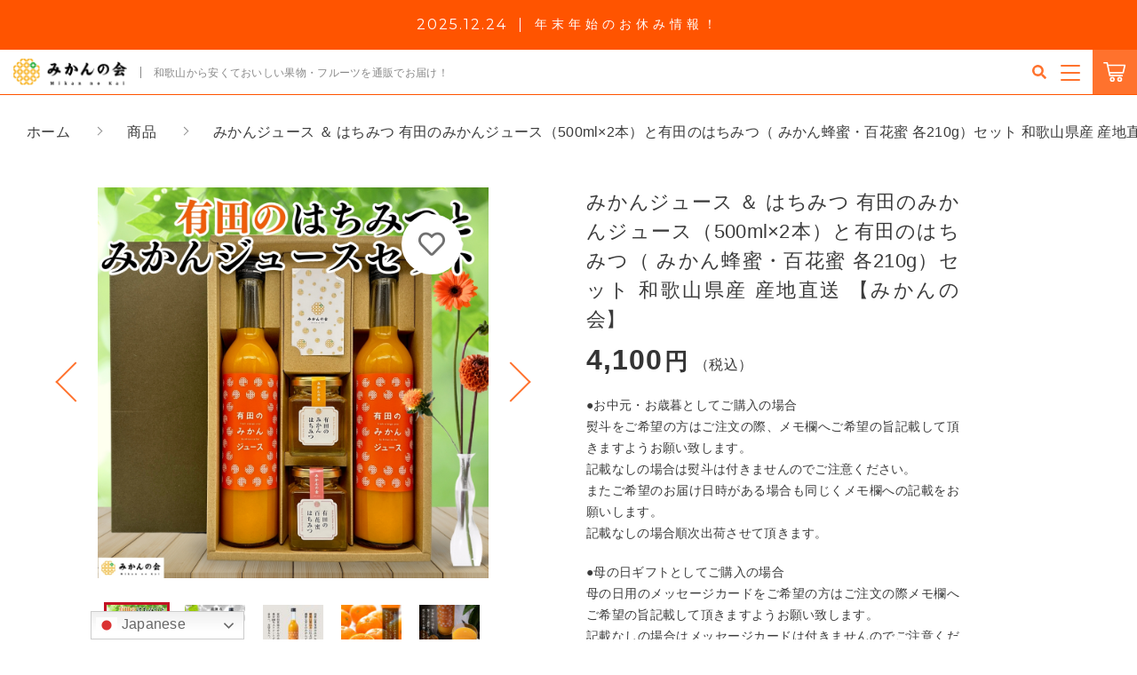

--- FILE ---
content_type: text/html; charset=UTF-8
request_url: https://www.aridamikan.jp/mikannokai-shop/product/2375/
body_size: 38791
content:
<!DOCTYPE html>
<html lang="ja">
<head>
  <meta charset="UTF-8">
  
  <meta http-equiv="X-UA-Compatible" content="ie=edge">
  <meta name="viewport" content="width=device-width, initial-scale=1.0">
  <link rel="icon" type="image/x-icon" href="https://www.aridamikan.jp/mikannokai-shop/wp-content/themes/ec003/assets/img/favicon.ico">
  <link rel="apple-touch-icon" sizes="180x180" href="https://www.aridamikan.jp/mikannokai-shop/wp-content/themes/ec003/assets/img/apple-touch-icon.png">
  <link rel="dns-prefetch" href="https://use.fontawesome.com">
  <link rel="dns-prefetch" href="https://fonts.googleapis.com">
  <style>@charset "UTF-8";html, body, div, span, applet, object, iframe, h1, h2, h3, h4, h5, h6, p, blockquote, pre, a, abbr, acronym, address, big, cite, code, del, dfn, em, img, ins, kbd, q, s, samp, small, strike, strong, sub, sup, tt, var, b, u, i, center, dl, dt, dd, ol, ul, li, fieldset, form, label, legend, table, caption, tbody, tfoot, thead, tr, th, td, article, aside, canvas, details, embed, figure, figcaption, footer, header, hgroup, menu, nav, output, ruby, section, summary, time, mark, audio, video {margin: 0;padding: 0;border: 0;font: inherit;font-size: 100%;vertical-align: baseline;}article, aside, details, figcaption, figure, footer, header, hgroup, menu, nav, section, main {display: block;}body {line-height: 1;}ol, ul {list-style: none;}blockquote, q {quotes: none;}blockquote:before, blockquote:after, q:before, q:after {content: "";content: none;}table {border-spacing: 0;border-collapse: collapse;}.clearfix {*zoom: 1;}.clearfix:after {display: table;clear: both;content: "";}.f_cc {-ms-flex-pack: justify;-ms-flex-align: center;-webkit-box-pack: justify;justify-content: center;-webkit-box-align: center;align-items: center;}.f_box, .f_cc {display: -webkit-box;display: -ms-flexbox;display: flex;}.f_item {-ms-flex: 1 0 auto;-webkit-box-flex: 1;flex: 1 0 auto;}.f_h_start {-ms-flex-pack: start;-webkit-box-pack: start;justify-content: flex-start;}.f_h_center, .f_h_start {-ms-flex-pack: justify;-webkit-box-pack: justify;}.f_h_center {-ms-flex-pack: center;-webkit-box-pack: center;justify-content: center;}.f_h_end {-ms-flex-pack: end;-webkit-box-pack: end;justify-content: flex-end;}.f_h_end, .f_h_sb {-ms-flex-pack: justify;-webkit-box-pack: justify;}.f_h_sb {-ms-flex-pack: justify;-webkit-box-pack: justify;justify-content: space-between;}.f_h_sa {-ms-flex-pack: justify;-webkit-box-pack: justify;justify-content: space-around;}.f_wrap {-webkit-box-lines: multiple;-ms-flex-wrap: wrap;flex-wrap: wrap;}.f_column {-ms-flex-direction: column;flex-direction: column;-webkit-box-direction: column;}.f_start {-ms-flex-align: start;-webkit-box-align: start;align-items: flex-start;}.f_end {-ms-flex-align: end;-webkit-box-align: end;align-items: flex-end;}.f_center {-ms-flex-align: center;-webkit-box-align: center;align-items: center;}.f_baseline {-ms-flex-align: baseline;-webkit-box-align: baseline;align-items: baseline;}.f_stretch {-ms-flex-align: stretch;-webkit-box-align: stretch;align-items: stretch;}.alignR {text-align: right;}.alignL {text-align: left;}.alignC {text-align: center;}::-webkit-scrollbar {width: 5px;height: 5px;}::-webkit-scrollbar-track {background: #f8f8f8;}::-webkit-scrollbar-thumb {background: #6c6c6c;}button {padding: 0;border: none;outline: none;background-color: transparent;cursor: pointer;-webkit-appearance: none;-moz-appearance: none;appearance: none;}body[data-status="loading"] {overflow: hidden;}body[data-status="loading"] * {-webkit-transition: none !important;transition: none !important;}body[data-status="loading"] .c-loader {pointer-events: auto;opacity: 1;}body[data-status="loading"] .c-loader-img {-webkit-animation: loading .6s linear infinite;animation: loading .6s linear infinite;}body[data-status="ajax-loading"] .c-loader {pointer-events: auto;opacity: .8;}body[data-status="ajax-loading"] .c-loader-img {-webkit-animation: loading .6s linear infinite;animation: loading .6s linear infinite;}.c-loader {position: fixed;z-index: 99999;top: 0;left: 0;width: 100vw;height: 100vh;background: #ff5400;pointer-events: none;opacity: 0;-webkit-transition: opacity .3s ease;transition: opacity .3s ease;}.c-loader-img {position: absolute;z-index: 999999;top: 50%;left: 50%;font-size: 0;-webkit-transform: translate(-50%, -50%);transform: translate(-50%, -50%);}@-webkit-keyframes loading {0% {-webkit-transform: translate(-50%, -50%) rotate(0);transform: translate(-50%, -50%) rotate(0);}100% {-webkit-transform: translate(-50%, -50%) rotate(360deg);transform: translate(-50%, -50%) rotate(360deg);}}@keyframes loading {0% {-webkit-transform: translate(-50%, -50%) rotate(0);transform: translate(-50%, -50%) rotate(0);}100% {-webkit-transform: translate(-50%, -50%) rotate(360deg);transform: translate(-50%, -50%) rotate(360deg);}}</style>
  
		<!-- All in One SEO 4.8.1.1 - aioseo.com -->
		<title>和歌山県産 みかんジュース ＆ はちみつ 産地直送 （ジュース500ml×2本）（ みかん蜂蜜・百花蜜 各230g）｜みかんの会通販</title>
	<meta name="description" content="みかんの名産地和歌山有田で育った糖度11度以上のみかんだけを使用した贅沢な100%みかんジュースと 希少価値の高い純粋みかんはちみつに自然豊かな野山で採れた百花蜜の詰め合わせです。" />
	<meta name="robots" content="max-image-preview:large" />
	<meta name="google-site-verification" content="_4ZbJ011kPGtizjm_ZIqEklyI84DbGSmMo_3l-ezv0Y" />
	<link rel="canonical" href="https://www.aridamikan.jp/mikannokai-shop/product/2375/" />
	<meta name="generator" content="All in One SEO (AIOSEO) 4.8.1.1" />
		<script type="application/ld+json" class="aioseo-schema">
			{"@context":"https:\/\/schema.org","@graph":[{"@type":"BreadcrumbList","@id":"https:\/\/www.aridamikan.jp\/mikannokai-shop\/product\/2375\/#breadcrumblist","itemListElement":[{"@type":"ListItem","@id":"https:\/\/www.aridamikan.jp\/mikannokai-shop\/#listItem","position":1,"name":"\u5bb6","item":"https:\/\/www.aridamikan.jp\/mikannokai-shop\/","nextItem":{"@type":"ListItem","@id":"https:\/\/www.aridamikan.jp\/mikannokai-shop\/product\/2375\/#listItem","name":"\u307f\u304b\u3093\u30b8\u30e5\u30fc\u30b9 \uff06 \u306f\u3061\u307f\u3064 \u6709\u7530\u306e\u307f\u304b\u3093\u30b8\u30e5\u30fc\u30b9\uff08500ml\u00d72\u672c\uff09\u3068\u6709\u7530\u306e\u306f\u3061\u307f\u3064\uff08 \u307f\u304b\u3093\u8702\u871c\u30fb\u767e\u82b1\u871c \u5404210g\uff09\u30bb\u30c3\u30c8 \u548c\u6b4c\u5c71\u770c\u7523 \u7523\u5730\u76f4\u9001 \u3010\u307f\u304b\u3093\u306e\u4f1a\u3011"}},{"@type":"ListItem","@id":"https:\/\/www.aridamikan.jp\/mikannokai-shop\/product\/2375\/#listItem","position":2,"name":"\u307f\u304b\u3093\u30b8\u30e5\u30fc\u30b9 \uff06 \u306f\u3061\u307f\u3064 \u6709\u7530\u306e\u307f\u304b\u3093\u30b8\u30e5\u30fc\u30b9\uff08500ml\u00d72\u672c\uff09\u3068\u6709\u7530\u306e\u306f\u3061\u307f\u3064\uff08 \u307f\u304b\u3093\u8702\u871c\u30fb\u767e\u82b1\u871c \u5404210g\uff09\u30bb\u30c3\u30c8 \u548c\u6b4c\u5c71\u770c\u7523 \u7523\u5730\u76f4\u9001 \u3010\u307f\u304b\u3093\u306e\u4f1a\u3011","previousItem":{"@type":"ListItem","@id":"https:\/\/www.aridamikan.jp\/mikannokai-shop\/#listItem","name":"\u5bb6"}}]},{"@type":"ItemPage","@id":"https:\/\/www.aridamikan.jp\/mikannokai-shop\/product\/2375\/#itempage","url":"https:\/\/www.aridamikan.jp\/mikannokai-shop\/product\/2375\/","name":"\u548c\u6b4c\u5c71\u770c\u7523 \u307f\u304b\u3093\u30b8\u30e5\u30fc\u30b9 \uff06 \u306f\u3061\u307f\u3064 \u7523\u5730\u76f4\u9001 \uff08\u30b8\u30e5\u30fc\u30b9500ml\u00d72\u672c\uff09\uff08 \u307f\u304b\u3093\u8702\u871c\u30fb\u767e\u82b1\u871c \u5404230g\uff09\uff5c\u307f\u304b\u3093\u306e\u4f1a\u901a\u8ca9","description":"\u307f\u304b\u3093\u306e\u540d\u7523\u5730\u548c\u6b4c\u5c71\u6709\u7530\u3067\u80b2\u3063\u305f\u7cd6\u5ea611\u5ea6\u4ee5\u4e0a\u306e\u307f\u304b\u3093\u3060\u3051\u3092\u4f7f\u7528\u3057\u305f\u8d05\u6ca2\u306a100%\u307f\u304b\u3093\u30b8\u30e5\u30fc\u30b9\u3068 \u5e0c\u5c11\u4fa1\u5024\u306e\u9ad8\u3044\u7d14\u7c8b\u307f\u304b\u3093\u306f\u3061\u307f\u3064\u306b\u81ea\u7136\u8c4a\u304b\u306a\u91ce\u5c71\u3067\u63a1\u308c\u305f\u767e\u82b1\u871c\u306e\u8a70\u3081\u5408\u308f\u305b\u3067\u3059\u3002","inLanguage":"ja","isPartOf":{"@id":"https:\/\/www.aridamikan.jp\/mikannokai-shop\/#website"},"breadcrumb":{"@id":"https:\/\/www.aridamikan.jp\/mikannokai-shop\/product\/2375\/#breadcrumblist"},"image":{"@type":"ImageObject","url":"https:\/\/www.aridamikan.jp\/mikannokai-shop\/wp-content\/uploads\/2022\/06\/J2H2-ST-10.jpg","@id":"https:\/\/www.aridamikan.jp\/mikannokai-shop\/product\/2375\/#mainImage","width":1080,"height":1080},"primaryImageOfPage":{"@id":"https:\/\/www.aridamikan.jp\/mikannokai-shop\/product\/2375\/#mainImage"},"datePublished":"2022-06-15T14:17:02+09:00","dateModified":"2025-12-12T09:25:40+09:00"},{"@type":"Organization","@id":"https:\/\/www.aridamikan.jp\/mikannokai-shop\/#organization","name":"\u682a\u5f0f\u4f1a\u793e\u307f\u304b\u3093\u306e\u4f1a\u901a\u8ca9\u30b5\u30a4\u30c8","description":"\u3046\u307e\u3044\u3092\u529b\u306b\u3002\u275d\u7f8e\u5473\u3057\u3044\u275e\u3068\u3044\u3046\u8a00\u8449\u3002\u305d\u308c\u306f\u7523\u5730\u306e\u53d6\u308a\u7d44\u307f\u3084\u82e6\u52b4\u304c\u5b9f\u3092\u7d50\u3073\u3001\u79c1\u305f\u3061\u306b\u6d3b\u6c17\u3092\u4e0e\u3048\u3066\u304f\u308c\u308b\u8a00\u8449\u3067\u3059\u3002\u7f8e\u5473\u3057\u3044\u7269\u306f\u611f\u52d5\u3092\u547c\u3073\u3001\u300e\u307e\u305f\u98df\u3079\u305f\u3044\u300f\u3068\u884c\u52d5\u3092\u304a\u3053\u3059\u539f\u52d5\u529b\u3068\u306a\u3063\u3066\u304f\u308c\u307e\u3059\u3002\u79c1\u305f\u3061\u306f\u3053\u306e\u8a00\u8449\u3092\u529b\u306b\u3057\u3066\u3001\u304a\u5ba2\u69d8\u306b\u7523\u5730\u306e\u58f0\u3092\u304a\u5c4a\u3051\u3057\u304a\u5ba2\u69d8\u304b\u3089\u306e\u304a\u8fd4\u4e8b\u3092\u7523\u5730\u306b\u4f1d\u3048\u308b\u6a4b\u6e21\u3057\u3092\u3044\u305f\u3057\u307e\u3059\u3002","url":"https:\/\/www.aridamikan.jp\/mikannokai-shop\/"},{"@type":"WebSite","@id":"https:\/\/www.aridamikan.jp\/mikannokai-shop\/#website","url":"https:\/\/www.aridamikan.jp\/mikannokai-shop\/","name":"\u682a\u5f0f\u4f1a\u793e\u307f\u304b\u3093\u306e\u4f1a","description":"\u3046\u307e\u3044\u3092\u529b\u306b\u3002\u275d\u7f8e\u5473\u3057\u3044\u275e\u3068\u3044\u3046\u8a00\u8449\u3002\u305d\u308c\u306f\u7523\u5730\u306e\u53d6\u308a\u7d44\u307f\u3084\u82e6\u52b4\u304c\u5b9f\u3092\u7d50\u3073\u3001\u79c1\u305f\u3061\u306b\u6d3b\u6c17\u3092\u4e0e\u3048\u3066\u304f\u308c\u308b\u8a00\u8449\u3067\u3059\u3002\u7f8e\u5473\u3057\u3044\u7269\u306f\u611f\u52d5\u3092\u547c\u3073\u3001\u300e\u307e\u305f\u98df\u3079\u305f\u3044\u300f\u3068\u884c\u52d5\u3092\u304a\u3053\u3059\u539f\u52d5\u529b\u3068\u306a\u3063\u3066\u304f\u308c\u307e\u3059\u3002\u79c1\u305f\u3061\u306f\u3053\u306e\u8a00\u8449\u3092\u529b\u306b\u3057\u3066\u3001\u304a\u5ba2\u69d8\u306b\u7523\u5730\u306e\u58f0\u3092\u304a\u5c4a\u3051\u3057\u304a\u5ba2\u69d8\u304b\u3089\u306e\u304a\u8fd4\u4e8b\u3092\u7523\u5730\u306b\u4f1d\u3048\u308b\u6a4b\u6e21\u3057\u3092\u3044\u305f\u3057\u307e\u3059\u3002","inLanguage":"ja","publisher":{"@id":"https:\/\/www.aridamikan.jp\/mikannokai-shop\/#organization"}}]}
		</script>
		<!-- All in One SEO -->

<link rel='dns-prefetch' href='//static.addtoany.com' />
<link rel='dns-prefetch' href='//s.w.org' />
<link rel='stylesheet' id='wp-faq-public-style-css'  href='https://www.aridamikan.jp/mikannokai-shop/wp-content/plugins/sp-faq/assets/css/wp-faq-public.css' type='text/css' media='all' />
<style id='woocommerce-inline-inline-css' type='text/css'>
.woocommerce form .form-row .required { visibility: visible; }
</style>
<link rel='stylesheet' id='aurora-heatmap-css'  href='https://www.aridamikan.jp/mikannokai-shop/wp-content/plugins/aurora-heatmap/style.css' type='text/css' media='all' />
<link rel='stylesheet' id='buttons-css'  href='https://www.aridamikan.jp/mikannokai-shop/wp-includes/css/buttons.min.css' type='text/css' media='all' />
<link rel='stylesheet' id='dashicons-css'  href='https://www.aridamikan.jp/mikannokai-shop/wp-includes/css/dashicons.min.css' type='text/css' media='all' />
<link rel='stylesheet' id='mediaelement-css'  href='https://www.aridamikan.jp/mikannokai-shop/wp-includes/js/mediaelement/mediaelementplayer-legacy.min.css' type='text/css' media='all' />
<link rel='stylesheet' id='wp-mediaelement-css'  href='https://www.aridamikan.jp/mikannokai-shop/wp-includes/js/mediaelement/wp-mediaelement.min.css' type='text/css' media='all' />
<link rel='stylesheet' id='media-views-css'  href='https://www.aridamikan.jp/mikannokai-shop/wp-includes/css/media-views.min.css' type='text/css' media='all' />
<link rel='stylesheet' id='imgareaselect-css'  href='https://www.aridamikan.jp/mikannokai-shop/wp-includes/js/imgareaselect/imgareaselect.css' type='text/css' media='all' />
<script type='text/javascript'>
window.a2a_config=window.a2a_config||{};a2a_config.callbacks=[];a2a_config.overlays=[];a2a_config.templates={};a2a_localize = {
	Share: "共有",
	Save: "ブックマーク",
	Subscribe: "購読",
	Email: "メール",
	Bookmark: "ブックマーク",
	ShowAll: "すべて表示する",
	ShowLess: "小さく表示する",
	FindServices: "サービスを探す",
	FindAnyServiceToAddTo: "追加するサービスを今すぐ探す",
	PoweredBy: "Powered by",
	ShareViaEmail: "メールでシェアする",
	SubscribeViaEmail: "メールで購読する",
	BookmarkInYourBrowser: "ブラウザにブックマーク",
	BookmarkInstructions: "このページをブックマークするには、 Ctrl+D または \u2318+D を押下。",
	AddToYourFavorites: "お気に入りに追加",
	SendFromWebOrProgram: "任意のメールアドレスまたはメールプログラムから送信",
	EmailProgram: "メールプログラム",
	More: "詳細&#8230;",
	ThanksForSharing: "共有ありがとうございます !",
	ThanksForFollowing: "フォローありがとうございます !"
};
</script>
<script type='text/javascript' async src='https://static.addtoany.com/menu/page.js'></script>
<script type='text/javascript' src='https://www.aridamikan.jp/mikannokai-shop/wp-includes/js/jquery/jquery.js'></script>
<script type='text/javascript' src='https://www.aridamikan.jp/mikannokai-shop/wp-includes/js/jquery/jquery-migrate.min.js'></script>
<script type='text/javascript' async src='https://www.aridamikan.jp/mikannokai-shop/wp-content/plugins/add-to-any/addtoany.min.js'></script>
<script type='text/javascript'>
/* <![CDATA[ */
var aurora_heatmap = {"_mode":"reporter","ajax_url":"https:\/\/www.aridamikan.jp\/mikannokai-shop\/wp-admin\/admin-ajax.php","action":"aurora_heatmap","interval":"10","stacks":"10","reports":"click_pc,click_mobile","debug":"0","ajax_delay_time":"3000"};
/* ]]> */
</script>
<script type='text/javascript' src='https://www.aridamikan.jp/mikannokai-shop/wp-content/plugins/aurora-heatmap/js/aurora-heatmap.min.js'></script>
<script type='text/javascript'>
/* <![CDATA[ */
var userSettings = {"url":"\/mikannokai-shop\/","uid":"0","time":"1769244485","secure":"1"};
/* ]]> */
</script>
<script type='text/javascript' src='https://www.aridamikan.jp/mikannokai-shop/wp-includes/js/utils.min.js'></script>
<script type='text/javascript' src='https://www.aridamikan.jp/mikannokai-shop/wp-includes/js/plupload/moxie.min.js'></script>
<script type='text/javascript' src='https://www.aridamikan.jp/mikannokai-shop/wp-includes/js/plupload/plupload.min.js'></script>
<!--[if lt IE 8]>
<script type='text/javascript' src='https://www.aridamikan.jp/mikannokai-shop/wp-includes/js/json2.min.js'></script>
<![endif]-->
<link rel='https://api.w.org/' href='https://www.aridamikan.jp/mikannokai-shop/wp-json/' />
<link rel="alternate" type="application/json+oembed" href="https://www.aridamikan.jp/mikannokai-shop/wp-json/oembed/1.0/embed?url=https%3A%2F%2Fwww.aridamikan.jp%2Fmikannokai-shop%2Fproduct%2F2375%2F" />
<link rel="alternate" type="text/xml+oembed" href="https://www.aridamikan.jp/mikannokai-shop/wp-json/oembed/1.0/embed?url=https%3A%2F%2Fwww.aridamikan.jp%2Fmikannokai-shop%2Fproduct%2F2375%2F&#038;format=xml" />
<meta name="generator" content="Site Kit by Google 1.115.0" />	<noscript><style>.woocommerce-product-gallery{ opacity: 1 !important; }</style></noscript>
	<meta name="google-site-verification" content="DIg62sT32Fkog2Zwsd5Nn_eKZvpt1tqFQOTYMbEi3W0">			<script  type="text/javascript">
				!function(f,b,e,v,n,t,s){if(f.fbq)return;n=f.fbq=function(){n.callMethod?
					n.callMethod.apply(n,arguments):n.queue.push(arguments)};if(!f._fbq)f._fbq=n;
					n.push=n;n.loaded=!0;n.version='2.0';n.queue=[];t=b.createElement(e);t.async=!0;
					t.src=v;s=b.getElementsByTagName(e)[0];s.parentNode.insertBefore(t,s)}(window,
					document,'script','https://connect.facebook.net/en_US/fbevents.js');
			</script>
			<!-- WooCommerce Facebook Integration Begin -->
			<script  type="text/javascript">

				fbq('init', '292197389666844', {}, {
    "agent": "woocommerce-4.0.1-2.6.23"
});

				fbq( 'track', 'PageView', {
    "source": "woocommerce",
    "version": "4.0.1",
    "pluginVersion": "2.6.23"
} );

				document.addEventListener( 'DOMContentLoaded', function() {
					jQuery && jQuery( function( $ ) {
						// Insert placeholder for events injected when a product is added to the cart through AJAX.
						$( document.body ).append( '<div class=\"wc-facebook-pixel-event-placeholder\"></div>' );
					} );
				}, false );

			</script>
			<!-- WooCommerce Facebook Integration End -->
			<!-- Global site tag (gtag.js) - Google Analytics -->
<script async src="https://www.googletagmanager.com/gtag/js?id=G-D69GKSCQCP"></script>
<script>
  window.dataLayer = window.dataLayer || [];
  function gtag(){dataLayer.push(arguments);}
  gtag('js', new Date());

  gtag('config', 'G-D69GKSCQCP');
  gtag('config', 'UA-211455778-54');
</script>
</head>
<body data-status="loading" class="">
<div class="c-loader">
  <div class="c-loader-img">
    <svg width="60" height="60" viewBox="0 0 38 38" xmlns="http://www.w3.org/2000/svg">
      <defs>
        <linearGradient x1="8.042%" y1="0%" x2="65.682%" y2="23.865%" id="a">
          <stop stop-color="#fff" stop-opacity="0" offset="0%"/>
          <stop stop-color="#fff" stop-opacity=".631" offset="63.146%"/>
          <stop stop-color="#fff" offset="100%"/>
        </linearGradient>
      </defs>
      <g fill="none" fill-rule="evenodd">
        <g transform="translate(1 1)">
          <path d="M36 18c0-9.94-8.06-18-18-18" stroke="url(#a)" stroke-width="2"></path>
          <circle fill="#fff" cx="36" cy="18" r="1"></circle>
        </g>
      </g>
    </svg>
  </div>
</div><!-- /.c-loader -->
  <header class="js-header g-header">
    <section class="g-header__news">
    <a href="https://www.aridamikan.jp/mikannokai-shop/2025/12/24/9928/" class="g-header__news-link">
      <dl class="g-header__news-data">
        <dt class="g-header__news-data-date"><time class="g-header__news-data-date-time">2025.12.24</time></dt>
        <dd class="g-header__news-data-ttl">年末年始のお休み情報！</dd>
      </dl>
    </a>
  </section>

      <div class="g-header__main">
          <h1 class="g-header__logo">
        <a class="g-header__logo-link" href="https://www.aridamikan.jp/mikannokai-shop/">
          <img src="https://www.aridamikan.jp/mikannokai-shop/wp-content/uploads/2021/10/logo.png" alt="株式会社みかんの会通販サイト" class="g-header__logo-img is-pc">
          <img src="https://www.aridamikan.jp/mikannokai-shop/wp-content/uploads/2021/10/logo.png" alt="株式会社みかんの会通販サイト" class="g-header__logo-img is-sp">
        </a>

                  <span class="g-header__logo-tagline">和歌山から安くておいしい果物・フルーツを通販でお届け！</span>
        
      </h1>
          <nav class="g-header__menu">
        <ul class="g-header__menu-list">
          <li class="g-header__menu-list-item is-search">
            <a href="javascript: void(0);" class="g-header__menu-list-item-link js-search-toggle">
              <svg xmlns="http://www.w3.org/2000/svg" viewBox="0 0 100 100" width="100" height="100" class="g-header__menu-list-item-link-img"><path d="M88.49 79.62L72.87 64a3.31 3.31 0 00-2.31-1H67l.63-.81a32.1 32.1 0 10-5.56 5.56l.81-.63v3.58a3.24 3.24 0 001 2.31l15.61 15.6a3.27 3.27 0 004.6 0l4.43-4.43a3.31 3.31 0 00-.03-4.56zM56.13 56.3A19.42 19.42 0 0142.3 62a19.57 19.57 0 010-39.14A19.57 19.57 0 0156.13 56.3z"/></svg>
            </a>
          </li>
          <li class="g-header__menu-list-item">
            <a href="https://www.aridamikan.jp/mikannokai-shop/my-account" title="マイページ" class="g-header__menu-list-item-link ">
                          ログイン
                        </a>
          </li>

                                    <li class="g-header__menu-list-item">
                <a href="https://www.aridamikan.jp/mikannokai-shop/products/?type=wishlist" class="g-header__menu-list-item-link" target="_self">
                <span class="g-header__menu-list-item-link-txt">お気に入り</span>
                <span id="js-wishlist_cnt" class="g-header__menu-count" data-count="0">0</span>
                </a>
              </li>

                                                  <li class="g-header__menu-list-item">
                <a href="https://www.aridamikan.jp/mikannokai-shop/about/" class="g-header__menu-list-item-link" target="_self">
                <span class="g-header__menu-list-item-link-txt">当社について</span>
                </a>
              </li>
                                                  <li class="g-header__menu-list-item">
                <a href="https://www.aridamikan.jp/mikannokai-shop/news/" class="g-header__menu-list-item-link is-current" target="_self">
                  <span class="g-header__menu-list-item-link-txt">お知らせ</span>
                  <span class="g-header__menu-count" data-count="1">1</span>
                </a>
              </li>

                                                  <li class="g-header__menu-list-item">
                <a href="https://www.aridamikan.jp/mikannokai-shop/blogs/" class="g-header__menu-list-item-link" target="_self">
                <span class="g-header__menu-list-item-link-txt">ブログ</span>
                <span id="js-wishlist_cnt" class="g-header__menu-count" data-count="0">0</span>
                </a>
              </li>

                                                  <li class="g-header__menu-list-item">
                <a href="https://www.aridamikan.jp/mikannokai-shop/shopping-guide/" class="g-header__menu-list-item-link" target="_self">
                <span class="g-header__menu-list-item-link-txt">ショッピングガイド</span>
                </a>
              </li>
                                                  <li class="g-header__menu-list-item">
                <a href="tel:0737-23-8511" class="g-header__menu-list-item-link" target="_self">
                <span class="g-header__menu-list-item-link-txt">お電話でのご注文</span>
                </a>
              </li>
                                                  <li class="g-header__menu-list-item">
                <a href="https://www.aridamikan.jp/mikannokai-shop/2024/05/25/hurusato-nouzei/" class="g-header__menu-list-item-link" target="_self">
                <span class="g-header__menu-list-item-link-txt">ふるさと納税</span>
                </a>
              </li>
                                                  <li class="g-header__menu-list-item">
                <a href="https://www.aridamikan.jp/mikannokai-shop/2023/09/01/faq/" class="g-header__menu-list-item-link" target="_self">
                  <span class="g-header__menu-list-item-link-txt">FAQ</span>
                  <span class="g-header__menu-count" data-count="1">1</span>
                </a>
              </li>

                        
                        <li class="g-header__menu-list-item is-cart">
              <a href="https://www.aridamikan.jp/mikannokai-shop/cart/" type="button" class="g-header__menu-list-item-link cart-contents">
                <svg xmlns="http://www.w3.org/2000/svg" viewBox="0 0 100 100" width="30" height="30" class="g-header__menu-list-item-link-img is-cart"><path d="M10.16 13a2.78 2.78 0 100 5.55H19l9.54 45c.38 1.69 1.49 3.1 2.89 3.09h46.26a2.78 2.78 0 100-5.55h-44l-1.19-5.54h48.88a2.87 2.87 0 002.69-2.17l6.47-27.75a2.9 2.9 0 00-2.69-3.38H25.49l-1.5-7A2.87 2.87 0 0021.27 13zm16.48 14.8h57.73L79.2 50H31.35zm14 40.7a9.25 9.25 0 109.25 9.25 9.29 9.29 0 00-9.2-9.25zm27.75 0a9.25 9.25 0 109.25 9.25 9.29 9.29 0 00-9.2-9.25zm-27.7 5.55a3.7 3.7 0 11-3.7 3.7 3.65 3.65 0 013.7-3.7zm27.75 0a3.7 3.7 0 11-3.7 3.7 3.65 3.65 0 013.7-3.7z"/></svg>
                <span id="js-cart_count" class="g-header__menu-count" data-count="0">0</span>
              </a>
            </li>
            <li class="g-header__menu-list-item is-hamburger">

              <button class="g-header__burger js-menu-toggle" type="button">
                <span class="g-header__burger-line"></span>
                <span class="g-header__burger-line"></span>
                <span class="g-header__burger-line"></span>
              </button>

            </li>
        </ul>
      </nav>
    </div>
        <div class="g-header__nav">
          <nav class="g-header__nav-categories">
        <ul class="g-header__nav-categories-list">
        <li class="g-header__nav-categories-list-item">
            <a href="https://www.aridamikan.jp/mikannokai-shop/products/?type=all" class="g-header__nav-categories-list-item-link is-current"><span class="g-header__nav-categories-list-item-link-txt">すべて</span></a>
          </li>
                    <li class="g-header__nav-categories-list-item">
            <a href="https://www.aridamikan.jp/mikannokai-shop/products/japanese-mandarin-orange/" class="g-header__nav-categories-list-item-link"><span class="g-header__nav-categories-list-item-link-txt">みかん(蜜柑)</span></a>
          </li>
                    <li class="g-header__nav-categories-list-item">
            <a href="https://www.aridamikan.jp/mikannokai-shop/products/assorted-citrus-fruits/" class="g-header__nav-categories-list-item-link"><span class="g-header__nav-categories-list-item-link-txt">柑橘詰め合わせ</span></a>
          </li>
                    <li class="g-header__nav-categories-list-item">
            <a href="https://www.aridamikan.jp/mikannokai-shop/products/hassaku-orange/" class="g-header__nav-categories-list-item-link"><span class="g-header__nav-categories-list-item-link-txt">はっさく(八朔)</span></a>
          </li>
                    <li class="g-header__nav-categories-list-item">
            <a href="https://www.aridamikan.jp/mikannokai-shop/products/sumo-citrus/" class="g-header__nav-categories-list-item-link"><span class="g-header__nav-categories-list-item-link-txt">しらぬひ(不知火)</span></a>
          </li>
                    <li class="g-header__nav-categories-list-item">
            <a href="https://www.aridamikan.jp/mikannokai-shop/products/other-citrus-fruits/" class="g-header__nav-categories-list-item-link"><span class="g-header__nav-categories-list-item-link-txt">その他の柑橘</span></a>
          </li>
                    <li class="g-header__nav-categories-list-item">
            <a href="https://www.aridamikan.jp/mikannokai-shop/products/kiwifruit/" class="g-header__nav-categories-list-item-link"><span class="g-header__nav-categories-list-item-link-txt">キウイフルーツ</span></a>
          </li>
                    <li class="g-header__nav-categories-list-item">
            <a href="https://www.aridamikan.jp/mikannokai-shop/products/lemon/" class="g-header__nav-categories-list-item-link"><span class="g-header__nav-categories-list-item-link-txt">レモン(檸檬)</span></a>
          </li>
                    <li class="g-header__nav-categories-list-item">
            <a href="https://www.aridamikan.jp/mikannokai-shop/products/sansho-pepper/" class="g-header__nav-categories-list-item-link"><span class="g-header__nav-categories-list-item-link-txt">さんしょう(山椒)</span></a>
          </li>
                    <li class="g-header__nav-categories-list-item">
            <a href="https://www.aridamikan.jp/mikannokai-shop/products/rice/" class="g-header__nav-categories-list-item-link"><span class="g-header__nav-categories-list-item-link-txt">おこめ(米)</span></a>
          </li>
                    <li class="g-header__nav-categories-list-item">
            <a href="https://www.aridamikan.jp/mikannokai-shop/products/juice/" class="g-header__nav-categories-list-item-link"><span class="g-header__nav-categories-list-item-link-txt">ジュース</span></a>
          </li>
                    <li class="g-header__nav-categories-list-item">
            <a href="https://www.aridamikan.jp/mikannokai-shop/products/honey/" class="g-header__nav-categories-list-item-link"><span class="g-header__nav-categories-list-item-link-txt">はちみつ(蜂蜜)</span></a>
          </li>
                    <li class="g-header__nav-categories-list-item">
            <a href="https://www.aridamikan.jp/mikannokai-shop/products/gift-boxes/" class="g-header__nav-categories-list-item-link"><span class="g-header__nav-categories-list-item-link-txt">セット商品</span></a>
          </li>
                    <li class="g-header__nav-categories-list-item">
            <a href="https://www.aridamikan.jp/mikannokai-shop/products/grapes/" class="g-header__nav-categories-list-item-link"><span class="g-header__nav-categories-list-item-link-txt">ぶどう</span></a>
          </li>
                    <li class="g-header__nav-categories-list-item">
            <a href="https://www.aridamikan.jp/mikannokai-shop/products/peach-momo/" class="g-header__nav-categories-list-item-link"><span class="g-header__nav-categories-list-item-link-txt">もも(桃)</span></a>
          </li>
                    <li class="g-header__nav-categories-list-item">
            <a href="https://www.aridamikan.jp/mikannokai-shop/products/japanese-mandarin-orange-cultivated-in-green-house/" class="g-header__nav-categories-list-item-link"><span class="g-header__nav-categories-list-item-link-txt">温室栽培みかんーハウスみかん―</span></a>
          </li>
                    <li class="g-header__nav-categories-list-item">
            <a href="https://www.aridamikan.jp/mikannokai-shop/products/ume-japanese-apricot/" class="g-header__nav-categories-list-item-link"><span class="g-header__nav-categories-list-item-link-txt">青梅(あおうめ)・梅(うめ)</span></a>
          </li>
                    <li class="g-header__nav-categories-list-item">
            <a href="https://www.aridamikan.jp/mikannokai-shop/products/ochugen-oseibo-seasonalgifts/" class="g-header__nav-categories-list-item-link"><span class="g-header__nav-categories-list-item-link-txt">お中元・お歳暮</span></a>
          </li>
                    <li class="g-header__nav-categories-list-item">
            <a href="https://www.aridamikan.jp/mikannokai-shop/products/dried-fruits/" class="g-header__nav-categories-list-item-link"><span class="g-header__nav-categories-list-item-link-txt">ドライフルーツ</span></a>
          </li>
                    <li class="g-header__nav-categories-list-item">
            <a href="https://www.aridamikan.jp/mikannokai-shop/products/luxuary-fruits-in-a-limited-quantity/" class="g-header__nav-categories-list-item-link"><span class="g-header__nav-categories-list-item-link-txt">数量限定高級品</span></a>
          </li>
                    <li class="g-header__nav-categories-list-item">
            <a href="https://www.aridamikan.jp/mikannokai-shop/products/related-products/" class="g-header__nav-categories-list-item-link"><span class="g-header__nav-categories-list-item-link-txt">柑橘関連商品</span></a>
          </li>
                    <li class="g-header__nav-categories-list-item">
            <a href="https://www.aridamikan.jp/mikannokai-shop/products/loquat/" class="g-header__nav-categories-list-item-link"><span class="g-header__nav-categories-list-item-link-txt">びわ(枇杷)</span></a>
          </li>
                    <li class="g-header__nav-categories-list-item">
            <a href="https://www.aridamikan.jp/mikannokai-shop/products/japanese-mandarin-orange-harvested-inseptember/" class="g-header__nav-categories-list-item-link"><span class="g-header__nav-categories-list-item-link-txt">極早生蜜柑（ごくわせみかん）</span></a>
          </li>
                    <li class="g-header__nav-categories-list-item">
            <a href="https://www.aridamikan.jp/mikannokai-shop/products/yura-mandarin-orange-early-ripening-variety/" class="g-header__nav-categories-list-item-link"><span class="g-header__nav-categories-list-item-link-txt">ゆら早生みかん</span></a>
          </li>
                    <li class="g-header__nav-categories-list-item">
            <a href="https://www.aridamikan.jp/mikannokai-shop/products/mothers-day-gifts/" class="g-header__nav-categories-list-item-link"><span class="g-header__nav-categories-list-item-link-txt">母の日ギフト</span></a>
          </li>
                    <li class="g-header__nav-categories-list-item">
            <a href="https://www.aridamikan.jp/mikannokai-shop/products/japanese-mandarin-orange-ripened-in-storages-after-harvest/" class="g-header__nav-categories-list-item-link"><span class="g-header__nav-categories-list-item-link-txt">熟成みかん</span></a>
          </li>
                    <li class="g-header__nav-categories-list-item">
            <a href="https://www.aridamikan.jp/mikannokai-shop/products/special-order/" class="g-header__nav-categories-list-item-link"><span class="g-header__nav-categories-list-item-link-txt">特別注文</span></a>
          </li>
                  </ul>
      </nav>
      <div class="g-header__nav-search">
            <form action="https://www.aridamikan.jp/mikannokai-shop/" class="g-header__nav-search-form">
      <button type="submit" class="g-header__nav-search-form-btn"><i class="g-header__nav-search-form-icon fas fa-search"></i></button>
      <input type="text" name="s" value="" class="g-header__nav-search-form-input" autocomplete="off" placeholder="商品名を入力">
    </form>        <button class="g-header__nav-search-btn js-search-toggle">
          <span class="g-header__nav-search-btn-txt">こだわり検索</span>
          <i class="g-header__nav-search-btn-icon fas fa-search"></i>
        </button>
      </div>
    </div>
      </header><!-- /.g-header -->
  <div class="js-body-wrapper">
  <nav class="c-breadcrumbs">
  <ul class="c-breadcrumbs__list" itemscope="" itemtype="http://schema.org/BreadcrumbList">
      <li class="c-breadcrumbs__list-item" itemprop="itemListElement" itemscope="" itemtype="http://schema.org/ListItem">
      <a href="https://www.aridamikan.jp/mikannokai-shop/" class="c-breadcrumbs__list-item-body " itemprop="item">
        <span itemprop="name" class="c-breadcrumbs__list-item-txt">ホーム</span>
        <meta itemprop="position" content="1">
      </a>
    </li>
      <li class="c-breadcrumbs__list-item" itemprop="itemListElement" itemscope="" itemtype="http://schema.org/ListItem">
      <a href="https://www.aridamikan.jp/mikannokai-shop/products/" class="c-breadcrumbs__list-item-body " itemprop="item">
        <span itemprop="name" class="c-breadcrumbs__list-item-txt">商品</span>
        <meta itemprop="position" content="2">
      </a>
    </li>
      <li class="c-breadcrumbs__list-item" itemprop="itemListElement" itemscope="" itemtype="http://schema.org/ListItem">
      <a href="javascript:void(0);" class="c-breadcrumbs__list-item-body is-link-none" itemprop="item">
        <span itemprop="name" class="c-breadcrumbs__list-item-txt">みかんジュース ＆ はちみつ 有田のみかんジュース（500ml×2本）と有田のはちみつ（ みかん蜂蜜・百花蜜 各210g）セット 和歌山県産 産地直送 【みかんの会】</span>
        <meta itemprop="position" content="3">
      </a>
    </li>
    </ul>
</nav>
<section class="woocommerce is-product">
	<div id="primary" class="content-area"><main id="main" class="site-main" role="main">
		
			<div class="woocommerce-notices-wrapper"></div><div id="product-2375" class="product type-product post-2375 status-publish first instock product_cat-ochugen-oseibo-seasonalgifts product_cat-juice product_cat-gift-boxes product_cat-honey has-post-thumbnail taxable shipping-taxable purchasable product-type-simple">

	<div class="woocommerce-product-gallery woocommerce-product-gallery--with-images woocommerce-product-gallery--columns-4 images" data-columns="4" style="opacity: 0; transition: opacity .25s ease-in-out;">
	<button class="c-favorite-btn js-add_wishlist" data-id="2375" data-status="false"></button>
		<div class="woocommerce-product-gallery__slide swiper-outer">
		<div class="woocommerce-product-gallery__slide-container swiper-container js-product-images">
			<ul class="swiper-wrapper"></ul>
		</div>
		<div class="woocommerce-product-gallery__slide-controls">
			<button class="woocommerce-product-gallery__slide-controls-prev js-product-images-prev"></button>
			<button class="woocommerce-product-gallery__slide-controls-next js-product-images-next"></button>
		</div>
	</div>
		<figure class="woocommerce-product-gallery__wrapper">
		<div data-thumb="https://www.aridamikan.jp/mikannokai-shop/wp-content/uploads/2022/06/J2H2-ST-10-100x100.jpg" data-thumb-alt="" class="woocommerce-product-gallery__image"><a href="https://www.aridamikan.jp/mikannokai-shop/wp-content/uploads/2022/06/J2H2-ST-10.jpg"><img width="100" height="100" src="https://www.aridamikan.jp/mikannokai-shop/wp-content/uploads/2022/06/J2H2-ST-10-100x100.jpg" class="" alt="" title="J2H2-ST" data-caption="" data-src="https://www.aridamikan.jp/mikannokai-shop/wp-content/uploads/2022/06/J2H2-ST-10.jpg" data-large_image="https://www.aridamikan.jp/mikannokai-shop/wp-content/uploads/2022/06/J2H2-ST-10.jpg" data-large_image_width="1080" data-large_image_height="1080" srcset="https://www.aridamikan.jp/mikannokai-shop/wp-content/uploads/2022/06/J2H2-ST-10-100x100.jpg 100w, https://www.aridamikan.jp/mikannokai-shop/wp-content/uploads/2022/06/J2H2-ST-10-300x300.jpg 300w, https://www.aridamikan.jp/mikannokai-shop/wp-content/uploads/2022/06/J2H2-ST-10-1024x1024.jpg 1024w, https://www.aridamikan.jp/mikannokai-shop/wp-content/uploads/2022/06/J2H2-ST-10-150x150.jpg 150w, https://www.aridamikan.jp/mikannokai-shop/wp-content/uploads/2022/06/J2H2-ST-10-768x768.jpg 768w, https://www.aridamikan.jp/mikannokai-shop/wp-content/uploads/2022/06/J2H2-ST-10-600x600.jpg 600w, https://www.aridamikan.jp/mikannokai-shop/wp-content/uploads/2022/06/J2H2-ST-10.jpg 1080w" sizes="(max-width: 100px) 100vw, 100px" /></a></div><div data-thumb="https://www.aridamikan.jp/mikannokai-shop/wp-content/uploads/2022/06/J2H2-ST-2-3-100x100.jpg" data-thumb-alt="" class="woocommerce-product-gallery__image"><a href="https://www.aridamikan.jp/mikannokai-shop/wp-content/uploads/2022/06/J2H2-ST-2-3.jpg"><img width="100" height="100" src="https://www.aridamikan.jp/mikannokai-shop/wp-content/uploads/2022/06/J2H2-ST-2-3-100x100.jpg" class="" alt="" title="J2H2-ST-2" data-caption="" data-src="https://www.aridamikan.jp/mikannokai-shop/wp-content/uploads/2022/06/J2H2-ST-2-3.jpg" data-large_image="https://www.aridamikan.jp/mikannokai-shop/wp-content/uploads/2022/06/J2H2-ST-2-3.jpg" data-large_image_width="1080" data-large_image_height="1080" srcset="https://www.aridamikan.jp/mikannokai-shop/wp-content/uploads/2022/06/J2H2-ST-2-3-100x100.jpg 100w, https://www.aridamikan.jp/mikannokai-shop/wp-content/uploads/2022/06/J2H2-ST-2-3-300x300.jpg 300w, https://www.aridamikan.jp/mikannokai-shop/wp-content/uploads/2022/06/J2H2-ST-2-3-1024x1024.jpg 1024w, https://www.aridamikan.jp/mikannokai-shop/wp-content/uploads/2022/06/J2H2-ST-2-3-150x150.jpg 150w, https://www.aridamikan.jp/mikannokai-shop/wp-content/uploads/2022/06/J2H2-ST-2-3-768x768.jpg 768w, https://www.aridamikan.jp/mikannokai-shop/wp-content/uploads/2022/06/J2H2-ST-2-3-600x600.jpg 600w, https://www.aridamikan.jp/mikannokai-shop/wp-content/uploads/2022/06/J2H2-ST-2-3.jpg 1080w" sizes="(max-width: 100px) 100vw, 100px" /></a></div><div data-thumb="https://www.aridamikan.jp/mikannokai-shop/wp-content/uploads/2022/06/J2H2-4-100x100.jpg" data-thumb-alt="" class="woocommerce-product-gallery__image"><a href="https://www.aridamikan.jp/mikannokai-shop/wp-content/uploads/2022/06/J2H2-4.jpg"><img width="100" height="100" src="https://www.aridamikan.jp/mikannokai-shop/wp-content/uploads/2022/06/J2H2-4-100x100.jpg" class="" alt="" title="J2H2-4" data-caption="" data-src="https://www.aridamikan.jp/mikannokai-shop/wp-content/uploads/2022/06/J2H2-4.jpg" data-large_image="https://www.aridamikan.jp/mikannokai-shop/wp-content/uploads/2022/06/J2H2-4.jpg" data-large_image_width="1000" data-large_image_height="1000" srcset="https://www.aridamikan.jp/mikannokai-shop/wp-content/uploads/2022/06/J2H2-4-100x100.jpg 100w, https://www.aridamikan.jp/mikannokai-shop/wp-content/uploads/2022/06/J2H2-4-300x300.jpg 300w, https://www.aridamikan.jp/mikannokai-shop/wp-content/uploads/2022/06/J2H2-4-150x150.jpg 150w, https://www.aridamikan.jp/mikannokai-shop/wp-content/uploads/2022/06/J2H2-4-768x768.jpg 768w, https://www.aridamikan.jp/mikannokai-shop/wp-content/uploads/2022/06/J2H2-4-600x600.jpg 600w, https://www.aridamikan.jp/mikannokai-shop/wp-content/uploads/2022/06/J2H2-4.jpg 1000w" sizes="(max-width: 100px) 100vw, 100px" /></a></div><div data-thumb="https://www.aridamikan.jp/mikannokai-shop/wp-content/uploads/2022/06/J2H2-ST-3-100x100.jpg" data-thumb-alt="" class="woocommerce-product-gallery__image"><a href="https://www.aridamikan.jp/mikannokai-shop/wp-content/uploads/2022/06/J2H2-ST-3.jpg"><img width="100" height="100" src="https://www.aridamikan.jp/mikannokai-shop/wp-content/uploads/2022/06/J2H2-ST-3-100x100.jpg" class="" alt="" title="J2H2-ST-3" data-caption="" data-src="https://www.aridamikan.jp/mikannokai-shop/wp-content/uploads/2022/06/J2H2-ST-3.jpg" data-large_image="https://www.aridamikan.jp/mikannokai-shop/wp-content/uploads/2022/06/J2H2-ST-3.jpg" data-large_image_width="600" data-large_image_height="600" srcset="https://www.aridamikan.jp/mikannokai-shop/wp-content/uploads/2022/06/J2H2-ST-3-100x100.jpg 100w, https://www.aridamikan.jp/mikannokai-shop/wp-content/uploads/2022/06/J2H2-ST-3-300x300.jpg 300w, https://www.aridamikan.jp/mikannokai-shop/wp-content/uploads/2022/06/J2H2-ST-3-150x150.jpg 150w, https://www.aridamikan.jp/mikannokai-shop/wp-content/uploads/2022/06/J2H2-ST-3.jpg 600w" sizes="(max-width: 100px) 100vw, 100px" /></a></div><div data-thumb="https://www.aridamikan.jp/mikannokai-shop/wp-content/uploads/2022/06/J2H2-ST-5-1-100x100.jpg" data-thumb-alt="" class="woocommerce-product-gallery__image"><a href="https://www.aridamikan.jp/mikannokai-shop/wp-content/uploads/2022/06/J2H2-ST-5-1.jpg"><img width="100" height="100" src="https://www.aridamikan.jp/mikannokai-shop/wp-content/uploads/2022/06/J2H2-ST-5-1-100x100.jpg" class="" alt="" title="J2H2-ST-5" data-caption="" data-src="https://www.aridamikan.jp/mikannokai-shop/wp-content/uploads/2022/06/J2H2-ST-5-1.jpg" data-large_image="https://www.aridamikan.jp/mikannokai-shop/wp-content/uploads/2022/06/J2H2-ST-5-1.jpg" data-large_image_width="600" data-large_image_height="600" srcset="https://www.aridamikan.jp/mikannokai-shop/wp-content/uploads/2022/06/J2H2-ST-5-1-100x100.jpg 100w, https://www.aridamikan.jp/mikannokai-shop/wp-content/uploads/2022/06/J2H2-ST-5-1-300x300.jpg 300w, https://www.aridamikan.jp/mikannokai-shop/wp-content/uploads/2022/06/J2H2-ST-5-1-150x150.jpg 150w, https://www.aridamikan.jp/mikannokai-shop/wp-content/uploads/2022/06/J2H2-ST-5-1.jpg 600w" sizes="(max-width: 100px) 100vw, 100px" /></a></div><div data-thumb="https://www.aridamikan.jp/mikannokai-shop/wp-content/uploads/2022/06/J2H2-ST-8-1-100x100.jpg" data-thumb-alt="" class="woocommerce-product-gallery__image"><a href="https://www.aridamikan.jp/mikannokai-shop/wp-content/uploads/2022/06/J2H2-ST-8-1.jpg"><img width="100" height="100" src="https://www.aridamikan.jp/mikannokai-shop/wp-content/uploads/2022/06/J2H2-ST-8-1-100x100.jpg" class="" alt="" title="J2H2-ST-8" data-caption="" data-src="https://www.aridamikan.jp/mikannokai-shop/wp-content/uploads/2022/06/J2H2-ST-8-1.jpg" data-large_image="https://www.aridamikan.jp/mikannokai-shop/wp-content/uploads/2022/06/J2H2-ST-8-1.jpg" data-large_image_width="600" data-large_image_height="600" srcset="https://www.aridamikan.jp/mikannokai-shop/wp-content/uploads/2022/06/J2H2-ST-8-1-100x100.jpg 100w, https://www.aridamikan.jp/mikannokai-shop/wp-content/uploads/2022/06/J2H2-ST-8-1-300x300.jpg 300w, https://www.aridamikan.jp/mikannokai-shop/wp-content/uploads/2022/06/J2H2-ST-8-1-150x150.jpg 150w, https://www.aridamikan.jp/mikannokai-shop/wp-content/uploads/2022/06/J2H2-ST-8-1.jpg 600w" sizes="(max-width: 100px) 100vw, 100px" /></a></div><div data-thumb="https://www.aridamikan.jp/mikannokai-shop/wp-content/uploads/2022/06/M-HCMT-210-2-100x100.jpg" data-thumb-alt="" class="woocommerce-product-gallery__image"><a href="https://www.aridamikan.jp/mikannokai-shop/wp-content/uploads/2022/06/M-HCMT-210-2.jpg"><img width="100" height="100" src="https://www.aridamikan.jp/mikannokai-shop/wp-content/uploads/2022/06/M-HCMT-210-2-100x100.jpg" class="" alt="" title="M-HCMT-210-2" data-caption="" data-src="https://www.aridamikan.jp/mikannokai-shop/wp-content/uploads/2022/06/M-HCMT-210-2.jpg" data-large_image="https://www.aridamikan.jp/mikannokai-shop/wp-content/uploads/2022/06/M-HCMT-210-2.jpg" data-large_image_width="1000" data-large_image_height="1000" srcset="https://www.aridamikan.jp/mikannokai-shop/wp-content/uploads/2022/06/M-HCMT-210-2-100x100.jpg 100w, https://www.aridamikan.jp/mikannokai-shop/wp-content/uploads/2022/06/M-HCMT-210-2-300x300.jpg 300w, https://www.aridamikan.jp/mikannokai-shop/wp-content/uploads/2022/06/M-HCMT-210-2-150x150.jpg 150w, https://www.aridamikan.jp/mikannokai-shop/wp-content/uploads/2022/06/M-HCMT-210-2-768x768.jpg 768w, https://www.aridamikan.jp/mikannokai-shop/wp-content/uploads/2022/06/M-HCMT-210-2-600x600.jpg 600w, https://www.aridamikan.jp/mikannokai-shop/wp-content/uploads/2022/06/M-HCMT-210-2.jpg 1000w" sizes="(max-width: 100px) 100vw, 100px" /></a></div><div data-thumb="https://www.aridamikan.jp/mikannokai-shop/wp-content/uploads/2022/06/1a249357243457a71ad0764e0d108ced-100x100.jpg" data-thumb-alt="" class="woocommerce-product-gallery__image"><a href="https://www.aridamikan.jp/mikannokai-shop/wp-content/uploads/2022/06/1a249357243457a71ad0764e0d108ced.jpg"><img width="100" height="100" src="https://www.aridamikan.jp/mikannokai-shop/wp-content/uploads/2022/06/1a249357243457a71ad0764e0d108ced-100x100.jpg" class="" alt="" title="はちみつ210gサムネ真四角 (6)" data-caption="" data-src="https://www.aridamikan.jp/mikannokai-shop/wp-content/uploads/2022/06/1a249357243457a71ad0764e0d108ced.jpg" data-large_image="https://www.aridamikan.jp/mikannokai-shop/wp-content/uploads/2022/06/1a249357243457a71ad0764e0d108ced.jpg" data-large_image_width="1000" data-large_image_height="1000" srcset="https://www.aridamikan.jp/mikannokai-shop/wp-content/uploads/2022/06/1a249357243457a71ad0764e0d108ced-100x100.jpg 100w, https://www.aridamikan.jp/mikannokai-shop/wp-content/uploads/2022/06/1a249357243457a71ad0764e0d108ced-300x300.jpg 300w, https://www.aridamikan.jp/mikannokai-shop/wp-content/uploads/2022/06/1a249357243457a71ad0764e0d108ced-150x150.jpg 150w, https://www.aridamikan.jp/mikannokai-shop/wp-content/uploads/2022/06/1a249357243457a71ad0764e0d108ced-768x768.jpg 768w, https://www.aridamikan.jp/mikannokai-shop/wp-content/uploads/2022/06/1a249357243457a71ad0764e0d108ced-600x600.jpg 600w, https://www.aridamikan.jp/mikannokai-shop/wp-content/uploads/2022/06/1a249357243457a71ad0764e0d108ced.jpg 1000w" sizes="(max-width: 100px) 100vw, 100px" /></a></div><div data-thumb="https://www.aridamikan.jp/mikannokai-shop/wp-content/uploads/2022/06/J2H2-ST-7-1-100x100.jpg" data-thumb-alt="" class="woocommerce-product-gallery__image"><a href="https://www.aridamikan.jp/mikannokai-shop/wp-content/uploads/2022/06/J2H2-ST-7-1.jpg"><img width="100" height="100" src="https://www.aridamikan.jp/mikannokai-shop/wp-content/uploads/2022/06/J2H2-ST-7-1-100x100.jpg" class="" alt="" title="J2H2-ST-7" data-caption="" data-src="https://www.aridamikan.jp/mikannokai-shop/wp-content/uploads/2022/06/J2H2-ST-7-1.jpg" data-large_image="https://www.aridamikan.jp/mikannokai-shop/wp-content/uploads/2022/06/J2H2-ST-7-1.jpg" data-large_image_width="1080" data-large_image_height="1080" srcset="https://www.aridamikan.jp/mikannokai-shop/wp-content/uploads/2022/06/J2H2-ST-7-1-100x100.jpg 100w, https://www.aridamikan.jp/mikannokai-shop/wp-content/uploads/2022/06/J2H2-ST-7-1-300x300.jpg 300w, https://www.aridamikan.jp/mikannokai-shop/wp-content/uploads/2022/06/J2H2-ST-7-1-1024x1024.jpg 1024w, https://www.aridamikan.jp/mikannokai-shop/wp-content/uploads/2022/06/J2H2-ST-7-1-150x150.jpg 150w, https://www.aridamikan.jp/mikannokai-shop/wp-content/uploads/2022/06/J2H2-ST-7-1-768x768.jpg 768w, https://www.aridamikan.jp/mikannokai-shop/wp-content/uploads/2022/06/J2H2-ST-7-1-600x600.jpg 600w, https://www.aridamikan.jp/mikannokai-shop/wp-content/uploads/2022/06/J2H2-ST-7-1.jpg 1080w" sizes="(max-width: 100px) 100vw, 100px" /></a></div><div data-thumb="https://www.aridamikan.jp/mikannokai-shop/wp-content/uploads/2022/06/9a3d459e81980ad042f6c60431caa2b6-100x100.jpg" data-thumb-alt="" class="woocommerce-product-gallery__image"><a href="https://www.aridamikan.jp/mikannokai-shop/wp-content/uploads/2022/06/9a3d459e81980ad042f6c60431caa2b6.jpg"><img width="100" height="100" src="https://www.aridamikan.jp/mikannokai-shop/wp-content/uploads/2022/06/9a3d459e81980ad042f6c60431caa2b6-100x100.jpg" class="" alt="" title="はちみつ210gサムネ真四角 (7)" data-caption="" data-src="https://www.aridamikan.jp/mikannokai-shop/wp-content/uploads/2022/06/9a3d459e81980ad042f6c60431caa2b6.jpg" data-large_image="https://www.aridamikan.jp/mikannokai-shop/wp-content/uploads/2022/06/9a3d459e81980ad042f6c60431caa2b6.jpg" data-large_image_width="1000" data-large_image_height="1000" srcset="https://www.aridamikan.jp/mikannokai-shop/wp-content/uploads/2022/06/9a3d459e81980ad042f6c60431caa2b6-100x100.jpg 100w, https://www.aridamikan.jp/mikannokai-shop/wp-content/uploads/2022/06/9a3d459e81980ad042f6c60431caa2b6-300x300.jpg 300w, https://www.aridamikan.jp/mikannokai-shop/wp-content/uploads/2022/06/9a3d459e81980ad042f6c60431caa2b6-150x150.jpg 150w, https://www.aridamikan.jp/mikannokai-shop/wp-content/uploads/2022/06/9a3d459e81980ad042f6c60431caa2b6-768x768.jpg 768w, https://www.aridamikan.jp/mikannokai-shop/wp-content/uploads/2022/06/9a3d459e81980ad042f6c60431caa2b6-600x600.jpg 600w, https://www.aridamikan.jp/mikannokai-shop/wp-content/uploads/2022/06/9a3d459e81980ad042f6c60431caa2b6.jpg 1000w" sizes="(max-width: 100px) 100vw, 100px" /></a></div><div data-thumb="https://www.aridamikan.jp/mikannokai-shop/wp-content/uploads/2022/06/17d40faf44661a9ec375f40e52503ef3-100x100.jpg" data-thumb-alt="" class="woocommerce-product-gallery__image"><a href="https://www.aridamikan.jp/mikannokai-shop/wp-content/uploads/2022/06/17d40faf44661a9ec375f40e52503ef3.jpg"><img width="100" height="100" src="https://www.aridamikan.jp/mikannokai-shop/wp-content/uploads/2022/06/17d40faf44661a9ec375f40e52503ef3-100x100.jpg" class="" alt="" title="名称未設定のデザイン (36)" data-caption="" data-src="https://www.aridamikan.jp/mikannokai-shop/wp-content/uploads/2022/06/17d40faf44661a9ec375f40e52503ef3.jpg" data-large_image="https://www.aridamikan.jp/mikannokai-shop/wp-content/uploads/2022/06/17d40faf44661a9ec375f40e52503ef3.jpg" data-large_image_width="1080" data-large_image_height="1080" srcset="https://www.aridamikan.jp/mikannokai-shop/wp-content/uploads/2022/06/17d40faf44661a9ec375f40e52503ef3-100x100.jpg 100w, https://www.aridamikan.jp/mikannokai-shop/wp-content/uploads/2022/06/17d40faf44661a9ec375f40e52503ef3-300x300.jpg 300w, https://www.aridamikan.jp/mikannokai-shop/wp-content/uploads/2022/06/17d40faf44661a9ec375f40e52503ef3-1024x1024.jpg 1024w, https://www.aridamikan.jp/mikannokai-shop/wp-content/uploads/2022/06/17d40faf44661a9ec375f40e52503ef3-150x150.jpg 150w, https://www.aridamikan.jp/mikannokai-shop/wp-content/uploads/2022/06/17d40faf44661a9ec375f40e52503ef3-768x768.jpg 768w, https://www.aridamikan.jp/mikannokai-shop/wp-content/uploads/2022/06/17d40faf44661a9ec375f40e52503ef3-600x600.jpg 600w, https://www.aridamikan.jp/mikannokai-shop/wp-content/uploads/2022/06/17d40faf44661a9ec375f40e52503ef3.jpg 1080w" sizes="(max-width: 100px) 100vw, 100px" /></a></div>	</figure>
	    <dl class="c-detail-data">
          <div class="c-detail-data__row">
        <dt class="c-detail-data__ttl js-accrodion-btn is-active">和歌山有田のおいしいを贅沢セレクト</dt>
        <dd class="c-detail-data__desc js-accrodion-target" ><p>みかんの名産地和歌山有田で育った糖度11度以上のみかんだけを使用した贅沢な100%みかんジュースと 希少価値の高い純粋みかんはちみつに自然豊かな野山で採れた百花蜜の詰め合わせです。</p>
<p>みかんジュースは、みかんの名産地和歌山県有田のみかんをたっぷり使い糖度11度以上に仕上げました。濃厚な甘さと爽やかな酸味を閉じ込めた贅沢なみかんジュースはまるで飲むスイーツ。甘味料、保存料、着色料は一切不使用。</p>
<p>みかんはちみつは、みかんの花が開花してから落花するまでの数週間の間に集められた希少価値の高いはちみつです。和歌山県有田はみかんの木が山の斜面や町中にあふれ、開花時期は町中がみかんの花の香に包まれます。みかんの花が非常に多いため純度の高いみかん蜜が集まります。透明度が高くみかんの花の芳醇な香りとしつこくないさらりとした後味が特徴です。</p>
<p>百花蜜は山深い有田の野山であつめられます。蜜の貯蔵量が多いみかんの花が散ると、蜂は次の蜜を求めて野山を飛び回り木々や野花に集まります。蜂は数えきれない程の花々から蜜を集め巣箱に持ち帰りブレンドします。みかんはちみつに比べ色は少し茶色で様々な花香がブレンドされた深い香りとしっかりとした味わいが特徴です。</p>
</dd>
      </div>
          <div class="c-detail-data__row">
        <dt class="c-detail-data__ttl js-accrodion-btn is-active">商品詳細</dt>
        <dd class="c-detail-data__desc js-accrodion-target" ><p>●商品概要<br />
ストレートみかんジュースとみかん蜂蜜・百花蜜蜂蜜のセットです。化粧箱・外箱に入れて配達させて頂きます。<br />
●注意事項<br />
みかんジュースは保存料を使用していないため開封後はお早めにお召し上がり下さい。容器ごと凍らせますと破損の原因となりますので凍らせないで下さい。蜂蜜は非加熱生蜂蜜ですので結晶化します。品質には問題ございません。※はちみつは1歳未満の乳児に与えないで下さい。※画像はイメージです。<br />
●産地<br />
和歌山県産<br />
●内容量<br />
商品名に記載</p>
<p>●賞味期限<br />
みかんジュース：製造日より1年（12月～2月製造）賞味期限は3ヶ月以上の商品をお届け　蜂蜜：製造日より3年<br />
●保存方法<br />
直射日光の当たらない冷暗所で保存してください。ジュースは冷やして頂くとより一層美味しくお召し上がりいただけます。</p>
</dd>
      </div>
        </dl>
  </div>

	<div class="summary entry-summary">
		<h1 class="product_title entry-title">みかんジュース ＆ はちみつ 有田のみかんジュース（500ml×2本）と有田のはちみつ（ みかん蜂蜜・百花蜜 各210g）セット 和歌山県産 産地直送 【みかんの会】</h1><p class="price"><span class="woocommerce-Price-amount amount">4,100<span class="woocommerce-Price-currencySymbol">円</span></span><small>（税込）</small></p>
<div class="woocommerce-product-details__short-description">
	<p>●お中元・お歳暮としてご購入の場合<br />
熨斗をご希望の方はご注文の際、メモ欄へご希望の旨記載して頂きますようお願い致します。<br />
記載なしの場合は熨斗は付きませんのでご注意ください。<br />
またご希望のお届け日時がある場合も同じくメモ欄への記載をお願いします。<br />
記載なしの場合順次出荷させて頂きます。</p>
<p>●母の日ギフトとしてご購入の場合<br />
母の日用のメッセージカードをご希望の方はご注文の際メモ欄へご希望の旨記載して頂きますようお願い致します。<br />
記載なしの場合はメッセージカードは付きませんのでご注意ください。<br />
またご希望のお届け日時がある場合も同じくメモ欄への記載をお願いします。<br />
記載なしの場合順次出荷させて頂きます。<br />
●お届け日の目安<br />
先行予約品については発売日より順次出荷。以降5営業日以内に順次出荷致します。（定休日曜・年末年始は発送されません）<br />
※農産物の為出荷時期が１週間程度前後する場合がございます。予めご了承ください。<br />
●送料<br />
地域により異なります。【配送クラス８０サイズ】<br />
<span style="font-size: large;">※配送料の確認・熨斗紙のご依頼方法・ご利用時の注意事項は<a title="FAQ【よくあるご質問】" href="https://www.aridamikan.jp/mikannokai-shop/2023/09/01/faq/">こちら</a></span></p>
</div>
<p class="stock in-stock">在庫94個</p>

	
	<form class="cart" action="https://www.aridamikan.jp/mikannokai-shop/product/2375/" method="post" enctype='multipart/form-data'>
		
			<div class="quantity">
				<label class="screen-reader-text" for="quantity_69748746f2420">みかんジュース ＆ はちみつ 有田のみかんジュース（500ml×2本）と有田のはちみつ（ みかん蜂蜜・百花蜜 各210g）セット 和歌山県産 産地直送 【みかんの会】 個</label>
		<input
			type="number"
			id="quantity_69748746f2420"
			class="input-text qty text"
			step="1"
			min="1"
			max="94"
			name="quantity"
			value="1"
			title="数"
			size="4"
			placeholder=""
			inputmode="numeric" />
			</div>
	
		<button type="submit" id="js-product_cart_submit" name="add-to-cart" value="2375" class="single_add_to_cart_button button alt">カートに入れる</button>

			</form>

	
<div class="product_meta">

	
	
	<span class="posted_in">商品カテゴリー: <a href="https://www.aridamikan.jp/mikannokai-shop/products/ochugen-oseibo-seasonalgifts/" rel="tag">お中元・お歳暮</a>, <a href="https://www.aridamikan.jp/mikannokai-shop/products/juice/" rel="tag">ジュース</a>, <a href="https://www.aridamikan.jp/mikannokai-shop/products/gift-boxes/" rel="tag">セット商品</a>, <a href="https://www.aridamikan.jp/mikannokai-shop/products/honey/" rel="tag">はちみつ(蜂蜜)</a></span>
	
	

</div>
	</div>

	</div>


		
	</main></div>
	</section>
  

	<!-- /.g-cart -->
  <div class="g-cart">
    <div class="g-cart__container">
    <div class="g-cart__enabled js-cart-toggle"></div>
    <div class="g-cart__inner">
      <button class="g-cart__burger js-cart-toggle" type="button">
        <span class="g-cart__burger-line"></span>
        <span class="g-cart__burger-line"></span>
      </button>
      <div class="g-cart__header">
        <p class="g-cart__header-ttl">カートに商品を追加しました</p>
      </div>
      <div class="g-cart__body">
        <div class="g-cart__item">
          <div class="g-cart__item-detail">
            <figure class="g-cart__item-detail-img" data-lazy-background="https://www.aridamikan.jp/mikannokai-shop/wp-content/uploads/2022/06/J2H2-ST-10.jpg">
              <img data-lazyload="https://www.aridamikan.jp/mikannokai-shop/wp-content/uploads/2022/06/J2H2-ST-10.jpg" alt="みかんジュース ＆ はちみつ 有田のみかんジュース（500ml×2本）と有田のはちみつ（ みかん蜂蜜・百花蜜 各210g）セット 和歌山県産 産地直送 【みかんの会】" class="g-cart__item-detail-img-src">
            </figure>
            <div class="g-cart__item-detail-data">
              <p class="g-cart__item-detail-data-name">みかんジュース ＆ はちみつ 有田のみかんジュース（500ml×2本）と有田のはちみつ（ みかん蜂蜜・百花蜜 各210g）セット 和歌山県産 産地直送 【みかんの会】</p>
              <dl id="js-modal_purchased_option" class="g-cart__item-detail-data-list">
																<div class="g-cart__item-detail-data-list-row">
									<dt class="g-cart__item-detail-data-list-ttl">数量</dt>
									<dd id="js-modal_purchased_quantity" class="g-cart__item-detail-data-list-desc"></dd>
								</div>
							</dl>
            </div>
          </div>
					          <p class="g-cart__item-price"><span id="js-modal_purchased_price" data-currency="円" data-pos="right">4,100円</span><small>（税込）</small></p>
        </div>
      </div>
      <div class="g-cart__footer">
        <p class="c-btn-choices">
          <a href="javascript: void(0);" class="c-btn-choices__body js-cart-toggle">
            <span class="c-btn-choices__body-txt">ショッピングを続ける</span>
          </a>
          <a href="https://www.aridamikan.jp/mikannokai-shop/cart" class="c-btn-choices__body is-primary">
            <span class="c-btn-choices__body-txt">カートを確認する</span>
          </a>
        </p>
      </div>
    </div>
  </div>
</div>
<!-- /.g-cart -->
<nav class="g-footer__banner">
  <ol class="c-banner g-footer__banner-list">
    </ol>
</nav>

<footer class="g-footer">

    <div class="g-footer__top">
        <nav class="c-nav__categories">
   
      <ul class="c-nav__categories-list">
        
        <li class="c-nav__categories-list-item">
          <a href="https://www.aridamikan.jp/mikannokai-shop/my-account" title="マイページ" class="c-nav__categories-list-item-link">
                    ログイン</a>
        </li>
                <li class="c-nav__categories-list-item">
          <a href="https://www.aridamikan.jp/mikannokai-shop/products/japanese-mandarin-orange/" class="c-nav__categories-list-item-link">みかん(蜜柑)</a>
        </li>
                <li class="c-nav__categories-list-item">
          <a href="https://www.aridamikan.jp/mikannokai-shop/products/assorted-citrus-fruits/" class="c-nav__categories-list-item-link">柑橘詰め合わせ</a>
        </li>
                <li class="c-nav__categories-list-item">
          <a href="https://www.aridamikan.jp/mikannokai-shop/products/hassaku-orange/" class="c-nav__categories-list-item-link">はっさく(八朔)</a>
        </li>
                <li class="c-nav__categories-list-item">
          <a href="https://www.aridamikan.jp/mikannokai-shop/products/sumo-citrus/" class="c-nav__categories-list-item-link">しらぬひ(不知火)</a>
        </li>
                <li class="c-nav__categories-list-item">
          <a href="https://www.aridamikan.jp/mikannokai-shop/products/other-citrus-fruits/" class="c-nav__categories-list-item-link">その他の柑橘</a>
        </li>
                <li class="c-nav__categories-list-item">
          <a href="https://www.aridamikan.jp/mikannokai-shop/products/kiwifruit/" class="c-nav__categories-list-item-link">キウイフルーツ</a>
        </li>
                <li class="c-nav__categories-list-item">
          <a href="https://www.aridamikan.jp/mikannokai-shop/products/lemon/" class="c-nav__categories-list-item-link">レモン(檸檬)</a>
        </li>
                <li class="c-nav__categories-list-item">
          <a href="https://www.aridamikan.jp/mikannokai-shop/products/sansho-pepper/" class="c-nav__categories-list-item-link">さんしょう(山椒)</a>
        </li>
                <li class="c-nav__categories-list-item">
          <a href="https://www.aridamikan.jp/mikannokai-shop/products/rice/" class="c-nav__categories-list-item-link">おこめ(米)</a>
        </li>
                <li class="c-nav__categories-list-item">
          <a href="https://www.aridamikan.jp/mikannokai-shop/products/juice/" class="c-nav__categories-list-item-link">ジュース</a>
        </li>
                <li class="c-nav__categories-list-item">
          <a href="https://www.aridamikan.jp/mikannokai-shop/products/honey/" class="c-nav__categories-list-item-link">はちみつ(蜂蜜)</a>
        </li>
                <li class="c-nav__categories-list-item">
          <a href="https://www.aridamikan.jp/mikannokai-shop/products/gift-boxes/" class="c-nav__categories-list-item-link">セット商品</a>
        </li>
                <li class="c-nav__categories-list-item">
          <a href="https://www.aridamikan.jp/mikannokai-shop/products/grapes/" class="c-nav__categories-list-item-link">ぶどう</a>
        </li>
                <li class="c-nav__categories-list-item">
          <a href="https://www.aridamikan.jp/mikannokai-shop/products/peach-momo/" class="c-nav__categories-list-item-link">もも(桃)</a>
        </li>
                <li class="c-nav__categories-list-item">
          <a href="https://www.aridamikan.jp/mikannokai-shop/products/japanese-mandarin-orange-cultivated-in-green-house/" class="c-nav__categories-list-item-link">温室栽培みかんーハウスみかん―</a>
        </li>
                <li class="c-nav__categories-list-item">
          <a href="https://www.aridamikan.jp/mikannokai-shop/products/ume-japanese-apricot/" class="c-nav__categories-list-item-link">青梅(あおうめ)・梅(うめ)</a>
        </li>
                <li class="c-nav__categories-list-item">
          <a href="https://www.aridamikan.jp/mikannokai-shop/products/ochugen-oseibo-seasonalgifts/" class="c-nav__categories-list-item-link">お中元・お歳暮</a>
        </li>
                <li class="c-nav__categories-list-item">
          <a href="https://www.aridamikan.jp/mikannokai-shop/products/dried-fruits/" class="c-nav__categories-list-item-link">ドライフルーツ</a>
        </li>
                <li class="c-nav__categories-list-item">
          <a href="https://www.aridamikan.jp/mikannokai-shop/products/luxuary-fruits-in-a-limited-quantity/" class="c-nav__categories-list-item-link">数量限定高級品</a>
        </li>
                <li class="c-nav__categories-list-item">
          <a href="https://www.aridamikan.jp/mikannokai-shop/products/related-products/" class="c-nav__categories-list-item-link">柑橘関連商品</a>
        </li>
                <li class="c-nav__categories-list-item">
          <a href="https://www.aridamikan.jp/mikannokai-shop/products/loquat/" class="c-nav__categories-list-item-link">びわ(枇杷)</a>
        </li>
                <li class="c-nav__categories-list-item">
          <a href="https://www.aridamikan.jp/mikannokai-shop/products/japanese-mandarin-orange-harvested-inseptember/" class="c-nav__categories-list-item-link">極早生蜜柑（ごくわせみかん）</a>
        </li>
                <li class="c-nav__categories-list-item">
          <a href="https://www.aridamikan.jp/mikannokai-shop/products/yura-mandarin-orange-early-ripening-variety/" class="c-nav__categories-list-item-link">ゆら早生みかん</a>
        </li>
                <li class="c-nav__categories-list-item">
          <a href="https://www.aridamikan.jp/mikannokai-shop/products/mothers-day-gifts/" class="c-nav__categories-list-item-link">母の日ギフト</a>
        </li>
                <li class="c-nav__categories-list-item">
          <a href="https://www.aridamikan.jp/mikannokai-shop/products/japanese-mandarin-orange-ripened-in-storages-after-harvest/" class="c-nav__categories-list-item-link">熟成みかん</a>
        </li>
                <li class="c-nav__categories-list-item">
          <a href="https://www.aridamikan.jp/mikannokai-shop/products/special-order/" class="c-nav__categories-list-item-link">特別注文</a>
        </li>
              </ul>
  </nav>
  <nav class="c-nav__pages">
    <ul class="c-nav__pages-list">
          <li class="c-nav__pages-list-item">
        <a href="https://www.aridamikan.jp/mikannokai-shop/products/?type=wishlist" target="_self" class="c-nav__pages-list-item-link">お気に入り</a>
      </li>
          <li class="c-nav__pages-list-item">
        <a href="https://www.aridamikan.jp/mikannokai-shop/about/" target="_self" class="c-nav__pages-list-item-link">当社について</a>
      </li>
          <li class="c-nav__pages-list-item">
        <a href="https://www.aridamikan.jp/mikannokai-shop/news/" target="_self" class="c-nav__pages-list-item-link">お知らせ</a>
      </li>
          <li class="c-nav__pages-list-item">
        <a href="https://www.aridamikan.jp/mikannokai-shop/shopping-guide/" target="_self" class="c-nav__pages-list-item-link">ショッピングガイド</a>
      </li>
          <li class="c-nav__pages-list-item">
        <a href="https://www.aridamikan.jp/mikannokai-shop/my-account/" target="_self" class="c-nav__pages-list-item-link">ログイン/会員登録</a>
      </li>
          <li class="c-nav__pages-list-item">
        <a href="https://www.aridamikan.jp/mikannokai-shop/blogs/" target="_self" class="c-nav__pages-list-item-link">ブログ</a>
      </li>
          <li class="c-nav__pages-list-item">
        <a href="https://www.aridamikan.jp/mikannokai-shop/2024/05/25/hurusato-nouzei/" target="_self" class="c-nav__pages-list-item-link">ふるさと納税</a>
      </li>
        </ul>
  </nav>
    </div>

    <div class="g-footer__bottom">

          <nav class="g-footer__help">
        <ul class="g-footer__help-list">
                    <li class="g-footer__help-list-item">
            <a href="https://www.aridamikan.jp/mikannokai-shop/privacy/" class="g-footer__help-list-item-link">プライバシーポリシー</a>
          </li>
                    <li class="g-footer__help-list-item">
            <a href="https://www.aridamikan.jp/mikannokai-shop/terms/" class="g-footer__help-list-item-link">特定商取引法に基づく表記</a>
          </li>
                    <li class="g-footer__help-list-item">
            <a href="https://www.aridamikan.jp/mikannokai-shop/contact/" class="g-footer__help-list-item-link">お問い合わせ</a>
          </li>
                    <li class="g-footer__help-list-item">
            <a href="tel:0737-23-8511" class="g-footer__help-list-item-link">お電話でのご注文</a>
          </li>
                    <li class="g-footer__help-list-item">
            <a href="https://www.aridamikan.jp/mikannokai-shop/2023/09/01/faq/" class="g-footer__help-list-item-link">FAQ</a>
          </li>
                  </ul>
      </nav>
                      <p class="g-footer__logo">
            <a href="https://www.aridamikan.jp/mikannokai-shop/" class="g-footer__logo-link">
              <img src="https://www.aridamikan.jp/mikannokai-shop/wp-content/uploads/2021/10/logo_ft.png" alt="株式会社みかんの会通販サイト" class="g-footer__logo-img">
            </a>
          </p>
                    <nav class="g-footer__sns">
        <ul class="g-footer__sns-list">
          
            <li class="g-footer__sns-list-item">
              <a href="https://www.facebook.com/mikannokai/" target="_blank" class="g-footer__sns-list-item-link"><i class="g-footer__sns-list-item-link-icon fab fa-facebook"></i></a>
            </li>

          
          
            <li class="g-footer__sns-list-item">
              <a href="https://twitter.com/cvQEVsVb1QyHsj8" target="_blank" class="g-footer__sns-list-item-link"><i class="g-footer__sns-list-item-link-icon fab fa-twitter"></i></a>
            </li>

          
          
            <li class="g-footer__sns-list-item">
              <a href="https://www.instagram.com/mikannokai/" target="_blank" class="g-footer__sns-list-item-link"><i class="g-footer__sns-list-item-link-icon fab fa-instagram"></i></a>
            </li>
          
          
          
            <li class="g-footer__sns-list-item">
              <a href="https://page.line.me/501eydgl?openQrModal=true" target="_blank" class="g-footer__sns-list-item-link"><i class="g-footer__sns-list-item-link-icon fab fa-line"></i></a>
            </li>
          
          

                  </ul>
      </nav>
                  <p class="g-footer__copyright">
        <small class="g-footer__copyright-txt">© 2021 株式会社 みかんの会</small>
      </p>
          </div>

  </footer>

</div><!-- /#js-body-wrapper -->

  <div class="js-pagetop g-pagetop is-sale"><button class="js-pagetop-btn g-pagetop-btn" type="button"></button></div>

<aside class="g-menu">

  <header class="g-menu__header">
    <button class="g-menu__header__burger js-menu-toggle" type="button">
      <span class="g-menu__header__burger-line"></span>
      <span class="g-menu__header__burger-line"></span>
    </button>

  </header>

  <div class="g-menu__container">

    <nav class="g-menu__account">
      <ul class="g-menu__account-list">

                <li class="g-menu__account-list-item">
          <a href="https://www.aridamikan.jp/mikannokai-shop/my-account" class="g-menu__account-list-item-link js-menu-toggle">
                        <img src="https://www.aridamikan.jp/mikannokai-shop/wp-content/themes/ec003/assets/img/common/login.svg" alt="" class="g-menu__account-list-item-link-img">
            <span class="g-menu__account-list-item-link-txt">ログイン / 会員登録</span>
          </a>
        </li>
              </ul>
    </nav>
<nav class="c-nav__pages">
  <ul class="c-nav__pages-list">
            <li class="c-nav__pages-list-item">
          <a href="https://www.aridamikan.jp/mikannokai-shop/products/?type=wishlist" class="c-nav__pages-list-item-link" target="_self">
            お気に入り          </a>
        </li>
            <li class="c-nav__pages-list-item">
          <a href="https://www.aridamikan.jp/mikannokai-shop/about/" class="c-nav__pages-list-item-link" target="_self">
            当社について          </a>
        </li>
            <li class="c-nav__pages-list-item">
          <a href="https://www.aridamikan.jp/mikannokai-shop/news/" class="c-nav__pages-list-item-link" target="_self">
            お知らせ          </a>
        </li>
            <li class="c-nav__pages-list-item">
          <a href="https://www.aridamikan.jp/mikannokai-shop/blogs/" class="c-nav__pages-list-item-link" target="_self">
            ブログ          </a>
        </li>
            <li class="c-nav__pages-list-item">
          <a href="https://www.aridamikan.jp/mikannokai-shop/shopping-guide/" class="c-nav__pages-list-item-link" target="_self">
            ショッピングガイド          </a>
        </li>
            <li class="c-nav__pages-list-item">
          <a href="tel:0737-23-8511" class="c-nav__pages-list-item-link" target="_self">
            お電話でのご注文          </a>
        </li>
            <li class="c-nav__pages-list-item">
          <a href="https://www.aridamikan.jp/mikannokai-shop/2024/05/25/hurusato-nouzei/" class="c-nav__pages-list-item-link" target="_self">
            ふるさと納税          </a>
        </li>
            <li class="c-nav__pages-list-item">
          <a href="https://www.aridamikan.jp/mikannokai-shop/2023/09/01/faq/" class="c-nav__pages-list-item-link" target="_self">
            FAQ          </a>
        </li>
      </ul>
</nav>
  <nav class="c-nav__categories">
    <h3 class="c-nav__categories-ttl">カテゴリー</h3>
        <section class="c-nav__categories-child">
      <h4 class="c-nav__categories-child-ttl js-accrodion-btn">
        <a href="https://www.aridamikan.jp/mikannokai-shop/products/japanese-mandarin-orange/" class="c-nav__categories-child-ttl-link">みかん(蜜柑)</a>
      </h4>
            <ul class="c-nav__categories-list js-accrodion-target">
                <li class="c-nav__categories-list-item">
          <a href="https://www.aridamikan.jp/mikannokai-shop/products/japanese-mandarin-orange/limited-quantity-japanese-mandarin-orange/" class="c-nav__categories-list-item-link">限定</a>
        </li>
                <li class="c-nav__categories-list-item">
          <a href="https://www.aridamikan.jp/mikannokai-shop/products/japanese-mandarin-orange/same-size-japanese-mandarin-orange-a-grade/" class="c-nav__categories-list-item-link">玉ぞろい-秀品</a>
        </li>
                <li class="c-nav__categories-list-item">
          <a href="https://www.aridamikan.jp/mikannokai-shop/products/japanese-mandarin-orange/big-size-japanese-mandarin-orange/" class="c-nav__categories-list-item-link">大玉</a>
        </li>
                <li class="c-nav__categories-list-item">
          <a href="https://www.aridamikan.jp/mikannokai-shop/products/japanese-mandarin-orange/small-size-japanese-mandarin-orange/" class="c-nav__categories-list-item-link">小玉</a>
        </li>
                <li class="c-nav__categories-list-item">
          <a href="https://www.aridamikan.jp/mikannokai-shop/products/japanese-mandarin-orange/delivered-as-soon-as-harvested-to-keep-the-fresh-japanese-mandarin-orange/" class="c-nav__categories-list-item-link">鮮度優先</a>
        </li>
                <li class="c-nav__categories-list-item">
          <a href="https://www.aridamikan.jp/mikannokai-shop/products/japanese-mandarin-orange/imperfect-japanese-mandarin-orange/" class="c-nav__categories-list-item-link">訳あり</a>
        </li>
              </ul>
          </section>
        <section class="c-nav__categories-child">
      <h4 class="c-nav__categories-child-ttl">
        <a href="https://www.aridamikan.jp/mikannokai-shop/products/assorted-citrus-fruits/" class="c-nav__categories-child-ttl-link">柑橘詰め合わせ</a>
      </h4>
          </section>
        <section class="c-nav__categories-child">
      <h4 class="c-nav__categories-child-ttl js-accrodion-btn">
        <a href="https://www.aridamikan.jp/mikannokai-shop/products/hassaku-orange/" class="c-nav__categories-child-ttl-link">はっさく(八朔)</a>
      </h4>
            <ul class="c-nav__categories-list js-accrodion-target">
                <li class="c-nav__categories-list-item">
          <a href="https://www.aridamikan.jp/mikannokai-shop/products/hassaku-orange/big-size-hassaku-orange/" class="c-nav__categories-list-item-link">大玉</a>
        </li>
                <li class="c-nav__categories-list-item">
          <a href="https://www.aridamikan.jp/mikannokai-shop/products/hassaku-orange/same-size-hassaku-orange/" class="c-nav__categories-list-item-link">玉ぞろい-秀品</a>
        </li>
                <li class="c-nav__categories-list-item">
          <a href="https://www.aridamikan.jp/mikannokai-shop/products/hassaku-orange/small-size-hassaku-orange/" class="c-nav__categories-list-item-link">小玉</a>
        </li>
                <li class="c-nav__categories-list-item">
          <a href="https://www.aridamikan.jp/mikannokai-shop/products/hassaku-orange/imperfect-hassaku-orange/" class="c-nav__categories-list-item-link">訳あり</a>
        </li>
              </ul>
          </section>
        <section class="c-nav__categories-child">
      <h4 class="c-nav__categories-child-ttl js-accrodion-btn">
        <a href="https://www.aridamikan.jp/mikannokai-shop/products/sumo-citrus/" class="c-nav__categories-child-ttl-link">しらぬひ(不知火)</a>
      </h4>
            <ul class="c-nav__categories-list js-accrodion-target">
                <li class="c-nav__categories-list-item">
          <a href="https://www.aridamikan.jp/mikannokai-shop/products/sumo-citrus/limited-quantity-gennteisiranui-sumo-citrus/" class="c-nav__categories-list-item-link">限定不知火</a>
        </li>
                <li class="c-nav__categories-list-item">
          <a href="https://www.aridamikan.jp/mikannokai-shop/products/sumo-citrus/same-size-sumo-citrus/" class="c-nav__categories-list-item-link">玉ぞろい</a>
        </li>
                <li class="c-nav__categories-list-item">
          <a href="https://www.aridamikan.jp/mikannokai-shop/products/sumo-citrus/big-size-sumo-citrus/" class="c-nav__categories-list-item-link">大玉不知火</a>
        </li>
                <li class="c-nav__categories-list-item">
          <a href="https://www.aridamikan.jp/mikannokai-shop/products/sumo-citrus/small-size-sumo-citrus/" class="c-nav__categories-list-item-link">小玉不知火</a>
        </li>
                <li class="c-nav__categories-list-item">
          <a href="https://www.aridamikan.jp/mikannokai-shop/products/sumo-citrus/imperfect-sumo-citrus/" class="c-nav__categories-list-item-link">訳あり不知火</a>
        </li>
              </ul>
          </section>
        <section class="c-nav__categories-child">
      <h4 class="c-nav__categories-child-ttl js-accrodion-btn">
        <a href="https://www.aridamikan.jp/mikannokai-shop/products/other-citrus-fruits/" class="c-nav__categories-child-ttl-link">その他の柑橘</a>
      </h4>
            <ul class="c-nav__categories-list js-accrodion-target">
                <li class="c-nav__categories-list-item">
          <a href="https://www.aridamikan.jp/mikannokai-shop/products/other-citrus-fruits/haruka/" class="c-nav__categories-list-item-link">はるか</a>
        </li>
                <li class="c-nav__categories-list-item">
          <a href="https://www.aridamikan.jp/mikannokai-shop/products/other-citrus-fruits/%e3%83%90%e3%83%ac%e3%83%b3%e3%82%b7%e3%82%a2%e3%82%aa%e3%83%ac%e3%83%b3%e3%82%b8/" class="c-nav__categories-list-item-link">バレンシアオレンジ</a>
        </li>
                <li class="c-nav__categories-list-item">
          <a href="https://www.aridamikan.jp/mikannokai-shop/products/other-citrus-fruits/kawachibankan-kankitsu/" class="c-nav__categories-list-item-link">かわちばんかん(河内晩柑)</a>
        </li>
                <li class="c-nav__categories-list-item">
          <a href="https://www.aridamikan.jp/mikannokai-shop/products/other-citrus-fruits/kiyomi-other-citrus/" class="c-nav__categories-list-item-link">きよみ(清見)</a>
        </li>
                <li class="c-nav__categories-list-item">
          <a href="https://www.aridamikan.jp/mikannokai-shop/products/other-citrus-fruits/sanbokan/" class="c-nav__categories-list-item-link">さんぼうかん(三宝柑)</a>
        </li>
                <li class="c-nav__categories-list-item">
          <a href="https://www.aridamikan.jp/mikannokai-shop/products/other-citrus-fruits/iyokan/" class="c-nav__categories-list-item-link">いよかん(伊予柑)</a>
        </li>
                <li class="c-nav__categories-list-item">
          <a href="https://www.aridamikan.jp/mikannokai-shop/products/other-citrus-fruits/ponkan/" class="c-nav__categories-list-item-link">ポンカン</a>
        </li>
                <li class="c-nav__categories-list-item">
          <a href="https://www.aridamikan.jp/mikannokai-shop/products/other-citrus-fruits/navel/" class="c-nav__categories-list-item-link">ネーブル</a>
        </li>
                <li class="c-nav__categories-list-item">
          <a href="https://www.aridamikan.jp/mikannokai-shop/products/other-citrus-fruits/setoka/" class="c-nav__categories-list-item-link">せとか</a>
        </li>
                <li class="c-nav__categories-list-item">
          <a href="https://www.aridamikan.jp/mikannokai-shop/products/other-citrus-fruits/seminole/" class="c-nav__categories-list-item-link">セミノール</a>
        </li>
                <li class="c-nav__categories-list-item">
          <a href="https://www.aridamikan.jp/mikannokai-shop/products/other-citrus-fruits/amanatsu/" class="c-nav__categories-list-item-link">あまなつ(甘夏)</a>
        </li>
              </ul>
          </section>
        <section class="c-nav__categories-child">
      <h4 class="c-nav__categories-child-ttl">
        <a href="https://www.aridamikan.jp/mikannokai-shop/products/kiwifruit/" class="c-nav__categories-child-ttl-link">キウイフルーツ</a>
      </h4>
          </section>
        <section class="c-nav__categories-child">
      <h4 class="c-nav__categories-child-ttl">
        <a href="https://www.aridamikan.jp/mikannokai-shop/products/lemon/" class="c-nav__categories-child-ttl-link">レモン(檸檬)</a>
      </h4>
          </section>
        <section class="c-nav__categories-child">
      <h4 class="c-nav__categories-child-ttl">
        <a href="https://www.aridamikan.jp/mikannokai-shop/products/sansho-pepper/" class="c-nav__categories-child-ttl-link">さんしょう(山椒)</a>
      </h4>
          </section>
        <section class="c-nav__categories-child">
      <h4 class="c-nav__categories-child-ttl">
        <a href="https://www.aridamikan.jp/mikannokai-shop/products/rice/" class="c-nav__categories-child-ttl-link">おこめ(米)</a>
      </h4>
          </section>
        <section class="c-nav__categories-child">
      <h4 class="c-nav__categories-child-ttl">
        <a href="https://www.aridamikan.jp/mikannokai-shop/products/juice/" class="c-nav__categories-child-ttl-link">ジュース</a>
      </h4>
          </section>
        <section class="c-nav__categories-child">
      <h4 class="c-nav__categories-child-ttl">
        <a href="https://www.aridamikan.jp/mikannokai-shop/products/honey/" class="c-nav__categories-child-ttl-link">はちみつ(蜂蜜)</a>
      </h4>
          </section>
        <section class="c-nav__categories-child">
      <h4 class="c-nav__categories-child-ttl">
        <a href="https://www.aridamikan.jp/mikannokai-shop/products/gift-boxes/" class="c-nav__categories-child-ttl-link">セット商品</a>
      </h4>
          </section>
        <section class="c-nav__categories-child">
      <h4 class="c-nav__categories-child-ttl">
        <a href="https://www.aridamikan.jp/mikannokai-shop/products/grapes/" class="c-nav__categories-child-ttl-link">ぶどう</a>
      </h4>
          </section>
        <section class="c-nav__categories-child">
      <h4 class="c-nav__categories-child-ttl">
        <a href="https://www.aridamikan.jp/mikannokai-shop/products/peach-momo/" class="c-nav__categories-child-ttl-link">もも(桃)</a>
      </h4>
          </section>
        <section class="c-nav__categories-child">
      <h4 class="c-nav__categories-child-ttl">
        <a href="https://www.aridamikan.jp/mikannokai-shop/products/japanese-mandarin-orange-cultivated-in-green-house/" class="c-nav__categories-child-ttl-link">温室栽培みかんーハウスみかん―</a>
      </h4>
          </section>
        <section class="c-nav__categories-child">
      <h4 class="c-nav__categories-child-ttl">
        <a href="https://www.aridamikan.jp/mikannokai-shop/products/ume-japanese-apricot/" class="c-nav__categories-child-ttl-link">青梅(あおうめ)・梅(うめ)</a>
      </h4>
          </section>
        <section class="c-nav__categories-child">
      <h4 class="c-nav__categories-child-ttl">
        <a href="https://www.aridamikan.jp/mikannokai-shop/products/ochugen-oseibo-seasonalgifts/" class="c-nav__categories-child-ttl-link">お中元・お歳暮</a>
      </h4>
          </section>
        <section class="c-nav__categories-child">
      <h4 class="c-nav__categories-child-ttl">
        <a href="https://www.aridamikan.jp/mikannokai-shop/products/dried-fruits/" class="c-nav__categories-child-ttl-link">ドライフルーツ</a>
      </h4>
          </section>
        <section class="c-nav__categories-child">
      <h4 class="c-nav__categories-child-ttl">
        <a href="https://www.aridamikan.jp/mikannokai-shop/products/luxuary-fruits-in-a-limited-quantity/" class="c-nav__categories-child-ttl-link">数量限定高級品</a>
      </h4>
          </section>
        <section class="c-nav__categories-child">
      <h4 class="c-nav__categories-child-ttl">
        <a href="https://www.aridamikan.jp/mikannokai-shop/products/related-products/" class="c-nav__categories-child-ttl-link">柑橘関連商品</a>
      </h4>
          </section>
        <section class="c-nav__categories-child">
      <h4 class="c-nav__categories-child-ttl">
        <a href="https://www.aridamikan.jp/mikannokai-shop/products/loquat/" class="c-nav__categories-child-ttl-link">びわ(枇杷)</a>
      </h4>
          </section>
        <section class="c-nav__categories-child">
      <h4 class="c-nav__categories-child-ttl">
        <a href="https://www.aridamikan.jp/mikannokai-shop/products/japanese-mandarin-orange-harvested-inseptember/" class="c-nav__categories-child-ttl-link">極早生蜜柑（ごくわせみかん）</a>
      </h4>
          </section>
        <section class="c-nav__categories-child">
      <h4 class="c-nav__categories-child-ttl js-accrodion-btn">
        <a href="https://www.aridamikan.jp/mikannokai-shop/products/yura-mandarin-orange-early-ripening-variety/" class="c-nav__categories-child-ttl-link">ゆら早生みかん</a>
      </h4>
            <ul class="c-nav__categories-list js-accrodion-target">
                <li class="c-nav__categories-list-item">
          <a href="https://www.aridamikan.jp/mikannokai-shop/products/yura-mandarin-orange-early-ripening-variety/same-size-yura-mandarin-orange-early-ripening-variety/" class="c-nav__categories-list-item-link">玉ぞろい</a>
        </li>
                <li class="c-nav__categories-list-item">
          <a href="https://www.aridamikan.jp/mikannokai-shop/products/yura-mandarin-orange-early-ripening-variety/small-size-yura-mandarin-orange-early-ripening-variety/" class="c-nav__categories-list-item-link">小玉</a>
        </li>
                <li class="c-nav__categories-list-item">
          <a href="https://www.aridamikan.jp/mikannokai-shop/products/yura-mandarin-orange-early-ripening-variety/imperfect-yura-mandarin-orange-early-ripening-variety/" class="c-nav__categories-list-item-link">訳あり</a>
        </li>
                <li class="c-nav__categories-list-item">
          <a href="https://www.aridamikan.jp/mikannokai-shop/products/yura-mandarin-orange-early-ripening-variety/delivered-as-soon-as-harvested-to-keep-the-fresh-yura-mandarin-orange-early-ripening-variety/" class="c-nav__categories-list-item-link">鮮度優先</a>
        </li>
              </ul>
          </section>
        <section class="c-nav__categories-child">
      <h4 class="c-nav__categories-child-ttl">
        <a href="https://www.aridamikan.jp/mikannokai-shop/products/mothers-day-gifts/" class="c-nav__categories-child-ttl-link">母の日ギフト</a>
      </h4>
          </section>
        <section class="c-nav__categories-child">
      <h4 class="c-nav__categories-child-ttl js-accrodion-btn">
        <a href="https://www.aridamikan.jp/mikannokai-shop/products/japanese-mandarin-orange-ripened-in-storages-after-harvest/" class="c-nav__categories-child-ttl-link">熟成みかん</a>
      </h4>
            <ul class="c-nav__categories-list js-accrodion-target">
                <li class="c-nav__categories-list-item">
          <a href="https://www.aridamikan.jp/mikannokai-shop/products/japanese-mandarin-orange-ripened-in-storages-after-harvest/same-size-japanese-mandarin-orange-ripened-in-storages-after-harvest/" class="c-nav__categories-list-item-link">玉ぞろい</a>
        </li>
                <li class="c-nav__categories-list-item">
          <a href="https://www.aridamikan.jp/mikannokai-shop/products/japanese-mandarin-orange-ripened-in-storages-after-harvest/small-size-japanese-mandarin-orange-ripened-in-storages-after-harvest/" class="c-nav__categories-list-item-link">小玉</a>
        </li>
                <li class="c-nav__categories-list-item">
          <a href="https://www.aridamikan.jp/mikannokai-shop/products/japanese-mandarin-orange-ripened-in-storages-after-harvest/big-size-japanese-mandarin-orange-ripened-in-storages-after-harvest/" class="c-nav__categories-list-item-link">大玉</a>
        </li>
                <li class="c-nav__categories-list-item">
          <a href="https://www.aridamikan.jp/mikannokai-shop/products/japanese-mandarin-orange-ripened-in-storages-after-harvest/imperfect-japanese-mandarin-orange-ripened-in-storages-after-harvest/" class="c-nav__categories-list-item-link">訳あり</a>
        </li>
              </ul>
          </section>
        <section class="c-nav__categories-child">
      <h4 class="c-nav__categories-child-ttl">
        <a href="https://www.aridamikan.jp/mikannokai-shop/products/special-order/" class="c-nav__categories-child-ttl-link">特別注文</a>
      </h4>
          </section>
      </nav>
  </div>

</aside><!-- /.g-menu -->
<div class="g-select">
  <div class="g-select__enabled js-select-toggle"></div>
  <div class="g-select__container">
    <nav class="g-select__category">
      <ul class="g-select__category-list">
        <li class="g-select__category-list-item">
          <a href="https://www.aridamikan.jp/mikannokai-shop/products/?type=all" class="g-select__category-list-item-link js-select-toggle is-current">
            <span class="g-select__category-list-item-link-txt">すべて</span>
          </a>
        </li>
                <li class="g-select__category-list-item">
          <a href="https://www.aridamikan.jp/mikannokai-shop/products/japanese-mandarin-orange/" class="g-select__category-list-item-link js-select-toggle ">
            <span class="g-select__category-list-item-link-txt">みかん(蜜柑)</span>
          </a>
        </li>
                <li class="g-select__category-list-item">
          <a href="https://www.aridamikan.jp/mikannokai-shop/products/assorted-citrus-fruits/" class="g-select__category-list-item-link js-select-toggle ">
            <span class="g-select__category-list-item-link-txt">柑橘詰め合わせ</span>
          </a>
        </li>
                <li class="g-select__category-list-item">
          <a href="https://www.aridamikan.jp/mikannokai-shop/products/hassaku-orange/" class="g-select__category-list-item-link js-select-toggle ">
            <span class="g-select__category-list-item-link-txt">はっさく(八朔)</span>
          </a>
        </li>
                <li class="g-select__category-list-item">
          <a href="https://www.aridamikan.jp/mikannokai-shop/products/sumo-citrus/" class="g-select__category-list-item-link js-select-toggle ">
            <span class="g-select__category-list-item-link-txt">しらぬひ(不知火)</span>
          </a>
        </li>
                <li class="g-select__category-list-item">
          <a href="https://www.aridamikan.jp/mikannokai-shop/products/other-citrus-fruits/" class="g-select__category-list-item-link js-select-toggle ">
            <span class="g-select__category-list-item-link-txt">その他の柑橘</span>
          </a>
        </li>
                <li class="g-select__category-list-item">
          <a href="https://www.aridamikan.jp/mikannokai-shop/products/kiwifruit/" class="g-select__category-list-item-link js-select-toggle ">
            <span class="g-select__category-list-item-link-txt">キウイフルーツ</span>
          </a>
        </li>
                <li class="g-select__category-list-item">
          <a href="https://www.aridamikan.jp/mikannokai-shop/products/lemon/" class="g-select__category-list-item-link js-select-toggle ">
            <span class="g-select__category-list-item-link-txt">レモン(檸檬)</span>
          </a>
        </li>
                <li class="g-select__category-list-item">
          <a href="https://www.aridamikan.jp/mikannokai-shop/products/sansho-pepper/" class="g-select__category-list-item-link js-select-toggle ">
            <span class="g-select__category-list-item-link-txt">さんしょう(山椒)</span>
          </a>
        </li>
                <li class="g-select__category-list-item">
          <a href="https://www.aridamikan.jp/mikannokai-shop/products/rice/" class="g-select__category-list-item-link js-select-toggle ">
            <span class="g-select__category-list-item-link-txt">おこめ(米)</span>
          </a>
        </li>
                <li class="g-select__category-list-item">
          <a href="https://www.aridamikan.jp/mikannokai-shop/products/juice/" class="g-select__category-list-item-link js-select-toggle ">
            <span class="g-select__category-list-item-link-txt">ジュース</span>
          </a>
        </li>
                <li class="g-select__category-list-item">
          <a href="https://www.aridamikan.jp/mikannokai-shop/products/honey/" class="g-select__category-list-item-link js-select-toggle ">
            <span class="g-select__category-list-item-link-txt">はちみつ(蜂蜜)</span>
          </a>
        </li>
                <li class="g-select__category-list-item">
          <a href="https://www.aridamikan.jp/mikannokai-shop/products/gift-boxes/" class="g-select__category-list-item-link js-select-toggle ">
            <span class="g-select__category-list-item-link-txt">セット商品</span>
          </a>
        </li>
                <li class="g-select__category-list-item">
          <a href="https://www.aridamikan.jp/mikannokai-shop/products/grapes/" class="g-select__category-list-item-link js-select-toggle ">
            <span class="g-select__category-list-item-link-txt">ぶどう</span>
          </a>
        </li>
                <li class="g-select__category-list-item">
          <a href="https://www.aridamikan.jp/mikannokai-shop/products/peach-momo/" class="g-select__category-list-item-link js-select-toggle ">
            <span class="g-select__category-list-item-link-txt">もも(桃)</span>
          </a>
        </li>
                <li class="g-select__category-list-item">
          <a href="https://www.aridamikan.jp/mikannokai-shop/products/japanese-mandarin-orange-cultivated-in-green-house/" class="g-select__category-list-item-link js-select-toggle ">
            <span class="g-select__category-list-item-link-txt">温室栽培みかんーハウスみかん―</span>
          </a>
        </li>
                <li class="g-select__category-list-item">
          <a href="https://www.aridamikan.jp/mikannokai-shop/products/ume-japanese-apricot/" class="g-select__category-list-item-link js-select-toggle ">
            <span class="g-select__category-list-item-link-txt">青梅(あおうめ)・梅(うめ)</span>
          </a>
        </li>
                <li class="g-select__category-list-item">
          <a href="https://www.aridamikan.jp/mikannokai-shop/products/ochugen-oseibo-seasonalgifts/" class="g-select__category-list-item-link js-select-toggle ">
            <span class="g-select__category-list-item-link-txt">お中元・お歳暮</span>
          </a>
        </li>
                <li class="g-select__category-list-item">
          <a href="https://www.aridamikan.jp/mikannokai-shop/products/dried-fruits/" class="g-select__category-list-item-link js-select-toggle ">
            <span class="g-select__category-list-item-link-txt">ドライフルーツ</span>
          </a>
        </li>
                <li class="g-select__category-list-item">
          <a href="https://www.aridamikan.jp/mikannokai-shop/products/luxuary-fruits-in-a-limited-quantity/" class="g-select__category-list-item-link js-select-toggle ">
            <span class="g-select__category-list-item-link-txt">数量限定高級品</span>
          </a>
        </li>
                <li class="g-select__category-list-item">
          <a href="https://www.aridamikan.jp/mikannokai-shop/products/related-products/" class="g-select__category-list-item-link js-select-toggle ">
            <span class="g-select__category-list-item-link-txt">柑橘関連商品</span>
          </a>
        </li>
                <li class="g-select__category-list-item">
          <a href="https://www.aridamikan.jp/mikannokai-shop/products/loquat/" class="g-select__category-list-item-link js-select-toggle ">
            <span class="g-select__category-list-item-link-txt">びわ(枇杷)</span>
          </a>
        </li>
                <li class="g-select__category-list-item">
          <a href="https://www.aridamikan.jp/mikannokai-shop/products/japanese-mandarin-orange-harvested-inseptember/" class="g-select__category-list-item-link js-select-toggle ">
            <span class="g-select__category-list-item-link-txt">極早生蜜柑（ごくわせみかん）</span>
          </a>
        </li>
                <li class="g-select__category-list-item">
          <a href="https://www.aridamikan.jp/mikannokai-shop/products/yura-mandarin-orange-early-ripening-variety/" class="g-select__category-list-item-link js-select-toggle ">
            <span class="g-select__category-list-item-link-txt">ゆら早生みかん</span>
          </a>
        </li>
                <li class="g-select__category-list-item">
          <a href="https://www.aridamikan.jp/mikannokai-shop/products/mothers-day-gifts/" class="g-select__category-list-item-link js-select-toggle ">
            <span class="g-select__category-list-item-link-txt">母の日ギフト</span>
          </a>
        </li>
                <li class="g-select__category-list-item">
          <a href="https://www.aridamikan.jp/mikannokai-shop/products/japanese-mandarin-orange-ripened-in-storages-after-harvest/" class="g-select__category-list-item-link js-select-toggle ">
            <span class="g-select__category-list-item-link-txt">熟成みかん</span>
          </a>
        </li>
                <li class="g-select__category-list-item">
          <a href="https://www.aridamikan.jp/mikannokai-shop/products/special-order/" class="g-select__category-list-item-link js-select-toggle ">
            <span class="g-select__category-list-item-link-txt">特別注文</span>
          </a>
        </li>
              </ul>
    </nav>

  </div>

</div><!-- /.g-select -->
<div class="g-search">
  <div class="g-search__container">
  <div class="g-search__enabled js-search-toggle"></div>
  <div class="g-search__inner">
    <button class="g-search__burger js-search-toggle" type="button">
      <span class="g-search__burger-line"></span>
      <span class="g-search__burger-line"></span>
    </button>
      <form action="https://www.aridamikan.jp/mikannokai-shop/" class="g-search__form" method="GET">
        <p class="g-search__form-ttl"><span class="g-search__form-ttl-txt">キーワード検索</span></p>
        <div class="g-search__form-txt">
          <i class="g-search__form-txt-icon fas fa-search"></i>
          <input type="text" name="s" value="" placeholder="商品名を入力">
        </div>
        <p class="g-search__form-ttl"><span class="g-search__form-ttl-txt">こだわり検索</span></p>
        <div class="g-search__form-row">
        <div class="g-search__form-cell">
          <label for="" class="g-search__form-cell-label">親カテゴリ</label>
                        <select id="js-search_category_parent" name="c_p">
              <option value="">すべて</option>
                            <option value="144" >みかん(蜜柑)</option>
                            <option value="134" >柑橘詰め合わせ</option>
                            <option value="133" >はっさく(八朔)</option>
                            <option value="139" >しらぬひ(不知火)</option>
                            <option value="230" >その他の柑橘</option>
                            <option value="251" >キウイフルーツ</option>
                            <option value="136" >レモン(檸檬)</option>
                            <option value="132" >さんしょう(山椒)</option>
                            <option value="185" >おこめ(米)</option>
                            <option value="140" >ジュース</option>
                            <option value="131" >はちみつ(蜂蜜)</option>
                            <option value="183" >セット商品</option>
                            <option value="141" >ぶどう</option>
                            <option value="283" >もも(桃)</option>
                            <option value="168" >温室栽培みかんーハウスみかん―</option>
                            <option value="15" >青梅(あおうめ)・梅(うめ)</option>
                            <option value="281" >お中元・お歳暮</option>
                            <option value="137" >ドライフルーツ</option>
                            <option value="142" >数量限定高級品</option>
                            <option value="143" >柑橘関連商品</option>
                            <option value="182" >びわ(枇杷)</option>
                            <option value="194" >極早生蜜柑（ごくわせみかん）</option>
                            <option value="255" >ゆら早生みかん</option>
                            <option value="165" >母の日ギフト</option>
                            <option value="260" >熟成みかん</option>
                            <option value="265" >特別注文</option>
                          </select>
          </div>
          <div class="g-search__form-cell">
            <label for="" class="g-search__form-cell-label">子カテゴリ</label>
                        <select id="js-search_category_child" name="c_c" disabled>
                              <option value="">-</option>
                          </select>
          </div>
          <div class="g-search__form-cell">
            <label for="" class="g-search__form-cell-label">価格帯</label>
            <div class="g-search__form-price">
              <input type="text" name="p_min" value="" placeholder="0" autocomplete="off" class="js-search_price" data-type="min">
              <span class="g-search__form-hyphen">～</span>
              <input type="text" name="p_max" value="" placeholder="5000" autocomplete="off" class="js-search_price" data-type="max">
            </div>
            <p id="js-price_error" class="c-error" style="display:none;"></p>
          </div>
          <div class="g-search__form-cell">
            <label for="" class="g-search__form-cell-label">その他</label>
            <div class="g-search__form-list">
                          <label for="o_stock" class="g-search__form-checkbox">
                <input type="checkbox" name="o_stock" id="o_stock">
                <span>在庫あり</span>
              </label>
                          <label for="o_sale" class="g-search__form-checkbox">
                <input type="checkbox" name="o_sale" id="o_sale">
                <span>セール</span>
              </label>
            </div>
          </div>
          <div class="g-search__form-cell">
                        <label for="" class="g-search__form-cell-label">並び順</label>
            <select name="order">
              <option value="new" selected>新着順</option><option value="ranking">人気順</option><option value="min">価格が安い順</option><option value="max">価格が高い順</option>            </select>
          </div>
        </div>
        <div class="g-search__form-submit">
          <button type="submit" id="js-search_submit" class="g-search__form-submit-btn">
            <span class="g-search__form-submit-btn-txt">こだわり検索</span>
            <i class="g-search__form-submit-btn-icon fas fa-search"></i>
          </button>
        </div>
      </form>
    </div>
  </div>
</div><!-- /.g-search -->
<script src="https://www.aridamikan.jp/mikannokai-shop/wp-content/themes/ec003/assets/js/jquery-3.4.1.min.js"></script>
<div class="gtranslate_wrapper" id="gt-wrapper-77575382"></div><script type="application/ld+json">{"@context":"https:\/\/schema.org\/","@type":"Product","@id":"https:\/\/www.aridamikan.jp\/mikannokai-shop\/product\/2375\/#product","name":"\u307f\u304b\u3093\u30b8\u30e5\u30fc\u30b9 \uff06 \u306f\u3061\u307f\u3064 \u6709\u7530\u306e\u307f\u304b\u3093\u30b8\u30e5\u30fc\u30b9\uff08500ml\u00d72\u672c\uff09\u3068\u6709\u7530\u306e\u306f\u3061\u307f\u3064\uff08 \u307f\u304b\u3093\u8702\u871c\u30fb\u767e\u82b1\u871c \u5404210g\uff09\u30bb\u30c3\u30c8 \u548c\u6b4c\u5c71\u770c\u7523 \u7523\u5730\u76f4\u9001 \u3010\u307f\u304b\u3093\u306e\u4f1a\u3011","url":"https:\/\/www.aridamikan.jp\/mikannokai-shop\/product\/2375\/","description":"\u25cf\u304a\u4e2d\u5143\u30fb\u304a\u6b73\u66ae\u3068\u3057\u3066\u3054\u8cfc\u5165\u306e\u5834\u5408\r\n\u71a8\u6597\u3092\u3054\u5e0c\u671b\u306e\u65b9\u306f\u3054\u6ce8\u6587\u306e\u969b\u3001\u30e1\u30e2\u6b04\u3078\u3054\u5e0c\u671b\u306e\u65e8\u8a18\u8f09\u3057\u3066\u9802\u304d\u307e\u3059\u3088\u3046\u304a\u9858\u3044\u81f4\u3057\u307e\u3059\u3002\r\n\u8a18\u8f09\u306a\u3057\u306e\u5834\u5408\u306f\u71a8\u6597\u306f\u4ed8\u304d\u307e\u305b\u3093\u306e\u3067\u3054\u6ce8\u610f\u304f\u3060\u3055\u3044\u3002\r\n\u307e\u305f\u3054\u5e0c\u671b\u306e\u304a\u5c4a\u3051\u65e5\u6642\u304c\u3042\u308b\u5834\u5408\u3082\u540c\u3058\u304f\u30e1\u30e2\u6b04\u3078\u306e\u8a18\u8f09\u3092\u304a\u9858\u3044\u3057\u307e\u3059\u3002\r\n\u8a18\u8f09\u306a\u3057\u306e\u5834\u5408\u9806\u6b21\u51fa\u8377\u3055\u305b\u3066\u9802\u304d\u307e\u3059\u3002\r\n\r\n\u25cf\u6bcd\u306e\u65e5\u30ae\u30d5\u30c8\u3068\u3057\u3066\u3054\u8cfc\u5165\u306e\u5834\u5408\r\n\u6bcd\u306e\u65e5\u7528\u306e\u30e1\u30c3\u30bb\u30fc\u30b8\u30ab\u30fc\u30c9\u3092\u3054\u5e0c\u671b\u306e\u65b9\u306f\u3054\u6ce8\u6587\u306e\u969b\u30e1\u30e2\u6b04\u3078\u3054\u5e0c\u671b\u306e\u65e8\u8a18\u8f09\u3057\u3066\u9802\u304d\u307e\u3059\u3088\u3046\u304a\u9858\u3044\u81f4\u3057\u307e\u3059\u3002\r\n\u8a18\u8f09\u306a\u3057\u306e\u5834\u5408\u306f\u30e1\u30c3\u30bb\u30fc\u30b8\u30ab\u30fc\u30c9\u306f\u4ed8\u304d\u307e\u305b\u3093\u306e\u3067\u3054\u6ce8\u610f\u304f\u3060\u3055\u3044\u3002\r\n\u307e\u305f\u3054\u5e0c\u671b\u306e\u304a\u5c4a\u3051\u65e5\u6642\u304c\u3042\u308b\u5834\u5408\u3082\u540c\u3058\u304f\u30e1\u30e2\u6b04\u3078\u306e\u8a18\u8f09\u3092\u304a\u9858\u3044\u3057\u307e\u3059\u3002\r\n\u8a18\u8f09\u306a\u3057\u306e\u5834\u5408\u9806\u6b21\u51fa\u8377\u3055\u305b\u3066\u9802\u304d\u307e\u3059\u3002\r\n\u25cf\u304a\u5c4a\u3051\u65e5\u306e\u76ee\u5b89\r\n\u5148\u884c\u4e88\u7d04\u54c1\u306b\u3064\u3044\u3066\u306f\u767a\u58f2\u65e5\u3088\u308a\u9806\u6b21\u51fa\u8377\u3002\u4ee5\u964d5\u55b6\u696d\u65e5\u4ee5\u5185\u306b\u9806\u6b21\u51fa\u8377\u81f4\u3057\u307e\u3059\u3002\uff08\u5b9a\u4f11\u65e5\u66dc\u30fb\u5e74\u672b\u5e74\u59cb\u306f\u767a\u9001\u3055\u308c\u307e\u305b\u3093\uff09\r\n\u203b\u8fb2\u7523\u7269\u306e\u70ba\u51fa\u8377\u6642\u671f\u304c\uff11\u9031\u9593\u7a0b\u5ea6\u524d\u5f8c\u3059\u308b\u5834\u5408\u304c\u3054\u3056\u3044\u307e\u3059\u3002\u4e88\u3081\u3054\u4e86\u627f\u304f\u3060\u3055\u3044\u3002\r\n\u25cf\u9001\u6599\r\n\u5730\u57df\u306b\u3088\u308a\u7570\u306a\u308a\u307e\u3059\u3002\u3010\u914d\u9001\u30af\u30e9\u30b9\uff18\uff10\u30b5\u30a4\u30ba\u3011\r\n\u203b\u914d\u9001\u6599\u306e\u78ba\u8a8d\u30fb\u71a8\u6597\u7d19\u306e\u3054\u4f9d\u983c\u65b9\u6cd5\u30fb\u3054\u5229\u7528\u6642\u306e\u6ce8\u610f\u4e8b\u9805\u306f\u3053\u3061\u3089","image":"https:\/\/www.aridamikan.jp\/mikannokai-shop\/wp-content\/uploads\/2022\/06\/J2H2-ST-10.jpg","sku":2375,"offers":[{"@type":"Offer","price":"4100","priceValidUntil":"2027-12-31","priceSpecification":{"price":"4100","priceCurrency":"JPY","valueAddedTaxIncluded":"true"},"priceCurrency":"JPY","availability":"http:\/\/schema.org\/InStock","url":"https:\/\/www.aridamikan.jp\/mikannokai-shop\/product\/2375\/","seller":{"@type":"Organization","name":"\u682a\u5f0f\u4f1a\u793e\u307f\u304b\u3093\u306e\u4f1a\u901a\u8ca9\u30b5\u30a4\u30c8","url":"https:\/\/www.aridamikan.jp\/mikannokai-shop"}}]}</script>			<!-- Facebook Pixel Code -->
			<noscript>
				<img
					height="1"
					width="1"
					style="display:none"
					alt="fbpx"
					src="https://www.facebook.com/tr?id=292197389666844&ev=PageView&noscript=1"
				/>
			</noscript>
			<!-- End Facebook Pixel Code -->
			
		<script type="text/html" id="tmpl-media-frame">
		<div class="media-frame-title" id="media-frame-title"></div>
		<h2 class="media-frame-menu-heading">アクション</h2>
		<button type="button" class="button button-link media-frame-menu-toggle" aria-expanded="false">
			メニュー			<span class="dashicons dashicons-arrow-down" aria-hidden="true"></span>
		</button>
		<div class="media-frame-menu"></div>
		<div class="media-frame-tab-panel">
			<div class="media-frame-router"></div>
			<div class="media-frame-content"></div>
		</div>
		<h2 class="media-frame-actions-heading screen-reader-text">
		選択されたメディアアクション		</h2>
		<div class="media-frame-toolbar"></div>
		<div class="media-frame-uploader"></div>
	</script>

		<script type="text/html" id="tmpl-media-modal">
		<div tabindex="0" class="media-modal wp-core-ui" role="dialog" aria-labelledby="media-frame-title">
			<# if ( data.hasCloseButton ) { #>
				<button type="button" class="media-modal-close"><span class="media-modal-icon"><span class="screen-reader-text">ダイアログを閉じる</span></span></button>
			<# } #>
			<div class="media-modal-content" role="document"></div>
		</div>
		<div class="media-modal-backdrop"></div>
	</script>

		<script type="text/html" id="tmpl-uploader-window">
		<div class="uploader-window-content">
			<div class="uploader-editor-title">ファイルをドロップしてアップロード</div>
		</div>
	</script>

		<script type="text/html" id="tmpl-uploader-editor">
		<div class="uploader-editor-content">
			<div class="uploader-editor-title">ファイルをドロップしてアップロード</div>
		</div>
	</script>

		<script type="text/html" id="tmpl-uploader-inline">
		<# var messageClass = data.message ? 'has-upload-message' : 'no-upload-message'; #>
		<# if ( data.canClose ) { #>
		<button class="close dashicons dashicons-no"><span class="screen-reader-text">アップローダーを閉じる</span></button>
		<# } #>
		<div class="uploader-inline-content {{ messageClass }}">
		<# if ( data.message ) { #>
			<h2 class="upload-message">{{ data.message }}</h2>
		<# } #>
					<div class="upload-ui">
				<h2 class="upload-instructions drop-instructions">ファイルをドロップしてアップロード</h2>
				<p class="upload-instructions drop-instructions">または</p>
				<button type="button" class="browser button button-hero">ファイルを選択</button>
			</div>

			<div class="upload-inline-status"></div>

			<div class="post-upload-ui">
				
				<p class="max-upload-size">
				最大アップロードサイズ: 2 MB。				</p>

				<# if ( data.suggestedWidth && data.suggestedHeight ) { #>
					<p class="suggested-dimensions">
						推奨画像サイズ: {{data.suggestedWidth}}×{{data.suggestedHeight}}ピクセル。					</p>
				<# } #>

							</div>
				</div>
	</script>

		<script type="text/html" id="tmpl-media-library-view-switcher">
		<a href="/mikannokai-shop/product/2375/?mode=list" class="view-list">
			<span class="screen-reader-text">リスト表示</span>
		</a>
		<a href="/mikannokai-shop/product/2375/?mode=grid" class="view-grid current" aria-current="page">
			<span class="screen-reader-text">グリッド表示</span>
		</a>
	</script>

		<script type="text/html" id="tmpl-uploader-status">
		<h2>アップロード中</h2>
		<button type="button" class="button-link upload-dismiss-errors"><span class="screen-reader-text">エラーを非表示</span></button>

		<div class="media-progress-bar"><div></div></div>
		<div class="upload-details">
			<span class="upload-count">
				<span class="upload-index"></span> / <span class="upload-total"></span>
			</span>
			<span class="upload-detail-separator">&ndash;</span>
			<span class="upload-filename"></span>
		</div>
		<div class="upload-errors"></div>
	</script>

		<script type="text/html" id="tmpl-uploader-status-error">
		<span class="upload-error-filename">{{{ data.filename }}}</span>
		<span class="upload-error-message">{{ data.message }}</span>
	</script>

		<script type="text/html" id="tmpl-edit-attachment-frame">
		<div class="edit-media-header">
			<button class="left dashicons"<# if ( ! data.hasPrevious ) { #> disabled<# } #>><span class="screen-reader-text">前のメディア項目を編集</span></button>
			<button class="right dashicons"<# if ( ! data.hasNext ) { #> disabled<# } #>><span class="screen-reader-text">次のメディア項目を編集</span></button>
			<button type="button" class="media-modal-close"><span class="media-modal-icon"><span class="screen-reader-text">ダイアログを閉じる</span></span></button>
		</div>
		<div class="media-frame-title"></div>
		<div class="media-frame-content"></div>
	</script>

		<script type="text/html" id="tmpl-attachment-details-two-column">
		<div class="attachment-media-view {{ data.orientation }}">
			<h2 class="screen-reader-text">添付ファイルのプレビュー</h2>
			<div class="thumbnail thumbnail-{{ data.type }}">
				<# if ( data.uploading ) { #>
					<div class="media-progress-bar"><div></div></div>
				<# } else if ( data.sizes && data.sizes.large ) { #>
					<img class="details-image" src="{{ data.sizes.large.url }}" draggable="false" alt="" />
				<# } else if ( data.sizes && data.sizes.full ) { #>
					<img class="details-image" src="{{ data.sizes.full.url }}" draggable="false" alt="" />
				<# } else if ( -1 === jQuery.inArray( data.type, [ 'audio', 'video' ] ) ) { #>
					<img class="details-image icon" src="{{ data.icon }}" draggable="false" alt="" />
				<# } #>

				<# if ( 'audio' === data.type ) { #>
				<div class="wp-media-wrapper">
					<audio style="visibility: hidden" controls class="wp-audio-shortcode" width="100%" preload="none">
						<source type="{{ data.mime }}" src="{{ data.url }}"/>
					</audio>
				</div>
				<# } else if ( 'video' === data.type ) {
					var w_rule = '';
					if ( data.width ) {
						w_rule = 'width: ' + data.width + 'px;';
					} else if ( wp.media.view.settings.contentWidth ) {
						w_rule = 'width: ' + wp.media.view.settings.contentWidth + 'px;';
					}
				#>
				<div style="{{ w_rule }}" class="wp-media-wrapper wp-video">
					<video controls="controls" class="wp-video-shortcode" preload="metadata"
						<# if ( data.width ) { #>width="{{ data.width }}"<# } #>
						<# if ( data.height ) { #>height="{{ data.height }}"<# } #>
						<# if ( data.image && data.image.src !== data.icon ) { #>poster="{{ data.image.src }}"<# } #>>
						<source type="{{ data.mime }}" src="{{ data.url }}"/>
					</video>
				</div>
				<# } #>

				<div class="attachment-actions">
					<# if ( 'image' === data.type && ! data.uploading && data.sizes && data.can.save ) { #>
					<button type="button" class="button edit-attachment">画像を編集</button>
					<# } else if ( 'pdf' === data.subtype && data.sizes ) { #>
					<p>ドキュメントプレビュー</p>
					<# } #>
				</div>
			</div>
		</div>
		<div class="attachment-info">
			<span class="settings-save-status" role="status">
				<span class="spinner"></span>
				<span class="saved">保存しました。</span>
			</span>
			<div class="details">
				<h2 class="screen-reader-text">詳細</h2>
				<div class="filename"><strong>ファイル名:</strong> {{ data.filename }}</div>
				<div class="filename"><strong>ファイルタイプ:</strong> {{ data.mime }}</div>
				<div class="uploaded"><strong>更新日:</strong> {{ data.dateFormatted }}</div>

				<div class="file-size"><strong>ファイルサイズ:</strong> {{ data.filesizeHumanReadable }}</div>
				<# if ( 'image' === data.type && ! data.uploading ) { #>
					<# if ( data.width && data.height ) { #>
						<div class="dimensions"><strong>サイズ:</strong>
							{{ data.width }} x {{ data.height }} ピクセル						</div>
					<# } #>
				<# } #>

				<# if ( data.fileLength && data.fileLengthHumanReadable ) { #>
					<div class="file-length"><strong>長さ:</strong>
						<span aria-hidden="true">{{ data.fileLength }}</span>
						<span class="screen-reader-text">{{ data.fileLengthHumanReadable }}</span>
					</div>
				<# } #>

				<# if ( 'audio' === data.type && data.meta.bitrate ) { #>
					<div class="bitrate">
						<strong>ビットレート:</strong> {{ Math.round( data.meta.bitrate / 1000 ) }}kb/s
						<# if ( data.meta.bitrate_mode ) { #>
						{{ ' ' + data.meta.bitrate_mode.toUpperCase() }}
						<# } #>
					</div>
				<# } #>

				<div class="compat-meta">
					<# if ( data.compat && data.compat.meta ) { #>
						{{{ data.compat.meta }}}
					<# } #>
				</div>
			</div>

			<div class="settings">
				<# var maybeReadOnly = data.can.save || data.allowLocalEdits ? '' : 'readonly'; #>
				<# if ( 'image' === data.type ) { #>
					<span class="setting has-description" data-setting="alt">
						<label for="attachment-details-two-column-alt-text" class="name">代替テキスト</label>
						<input type="text" id="attachment-details-two-column-alt-text" value="{{ data.alt }}" aria-describedby="alt-text-description" {{ maybeReadOnly }} />
					</span>
					<p class="description" id="alt-text-description"><a href="https://www.w3.org/WAI/tutorials/images/decision-tree" target="_blank" rel="noopener noreferrer">画像の意味を説明しましょう<span class="screen-reader-text"> (新しいタブで開く)</span></a>。画像が装飾目的のみであれば空欄にします。</p>
				<# } #>
								<span class="setting" data-setting="title">
					<label for="attachment-details-two-column-title" class="name">タイトル</label>
					<input type="text" id="attachment-details-two-column-title" value="{{ data.title }}" {{ maybeReadOnly }} />
				</span>
								<# if ( 'audio' === data.type ) { #>
								<span class="setting" data-setting="artist">
					<label for="attachment-details-two-column-artist" class="name">アーティスト</label>
					<input type="text" id="attachment-details-two-column-artist" value="{{ data.artist || data.meta.artist || '' }}" />
				</span>
								<span class="setting" data-setting="album">
					<label for="attachment-details-two-column-album" class="name">アルバム</label>
					<input type="text" id="attachment-details-two-column-album" value="{{ data.album || data.meta.album || '' }}" />
				</span>
								<# } #>
				<span class="setting" data-setting="caption">
					<label for="attachment-details-two-column-caption" class="name">キャプション</label>
					<textarea id="attachment-details-two-column-caption" {{ maybeReadOnly }}>{{ data.caption }}</textarea>
				</span>
				<span class="setting" data-setting="description">
					<label for="attachment-details-two-column-description" class="name">説明</label>
					<textarea id="attachment-details-two-column-description" {{ maybeReadOnly }}>{{ data.description }}</textarea>
				</span>
				<span class="setting">
					<span class="name">アップロード:</span>
					<span class="value">{{ data.authorName }}</span>
				</span>
				<# if ( data.uploadedToTitle ) { #>
					<span class="setting">
						<span class="name">アップロード先:</span>
						<# if ( data.uploadedToLink ) { #>
							<span class="value"><a href="{{ data.uploadedToLink }}">{{ data.uploadedToTitle }}</a></span>
						<# } else { #>
							<span class="value">{{ data.uploadedToTitle }}</span>
						<# } #>
					</span>
				<# } #>
				<span class="setting" data-setting="url">
					<label for="attachment-details-two-column-copy-link" class="name">リンクをコピー</label>
					<input type="text" id="attachment-details-two-column-copy-link" value="{{ data.url }}" readonly />
				</span>
				<div class="attachment-compat"></div>
			</div>

			<div class="actions">
				<a class="view-attachment" href="{{ data.link }}">添付ファイルのページを表示</a>
				<# if ( data.can.save ) { #> |
					<a href="{{ data.editLink }}">さらに詳細を編集</a>
				<# } #>
				<# if ( ! data.uploading && data.can.remove ) { #> |
											<button type="button" class="button-link delete-attachment">完全に削除する</button>
									<# } #>
			</div>
		</div>
	</script>

		<script type="text/html" id="tmpl-attachment">
		<div class="attachment-preview js--select-attachment type-{{ data.type }} subtype-{{ data.subtype }} {{ data.orientation }}">
			<div class="thumbnail">
				<# if ( data.uploading ) { #>
					<div class="media-progress-bar"><div style="width: {{ data.percent }}%"></div></div>
				<# } else if ( 'image' === data.type && data.sizes ) { #>
					<div class="centered">
						<img src="{{ data.size.url }}" draggable="false" alt="" />
					</div>
				<# } else { #>
					<div class="centered">
						<# if ( data.image && data.image.src && data.image.src !== data.icon ) { #>
							<img src="{{ data.image.src }}" class="thumbnail" draggable="false" alt="" />
						<# } else if ( data.sizes && data.sizes.medium ) { #>
							<img src="{{ data.sizes.medium.url }}" class="thumbnail" draggable="false" alt="" />
						<# } else { #>
							<img src="{{ data.icon }}" class="icon" draggable="false" alt="" />
						<# } #>
					</div>
					<div class="filename">
						<div>{{ data.filename }}</div>
					</div>
				<# } #>
			</div>
			<# if ( data.buttons.close ) { #>
				<button type="button" class="button-link attachment-close media-modal-icon"><span class="screen-reader-text">削除</span></button>
			<# } #>
		</div>
		<# if ( data.buttons.check ) { #>
			<button type="button" class="check" tabindex="-1"><span class="media-modal-icon"></span><span class="screen-reader-text">選択を解除</span></button>
		<# } #>
		<#
		var maybeReadOnly = data.can.save || data.allowLocalEdits ? '' : 'readonly';
		if ( data.describe ) {
			if ( 'image' === data.type ) { #>
				<input type="text" value="{{ data.caption }}" class="describe" data-setting="caption"
					aria-label="キャプション"
					placeholder="キャプション&hellip;" {{ maybeReadOnly }} />
			<# } else { #>
				<input type="text" value="{{ data.title }}" class="describe" data-setting="title"
					<# if ( 'video' === data.type ) { #>
						aria-label="動画のタイトル"
						placeholder="動画のタイトル&hellip;"
					<# } else if ( 'audio' === data.type ) { #>
						aria-label="音声ファイルのタイトル"
						placeholder="音声ファイルのタイトル&hellip;"
					<# } else { #>
						aria-label="メディアのタイトル"
						placeholder="メディアのタイトル&hellip;"
					<# } #> {{ maybeReadOnly }} />
			<# }
		} #>
	</script>

		<script type="text/html" id="tmpl-attachment-details">
		<h2>
			添付ファイルの詳細			<span class="settings-save-status" role="status">
				<span class="spinner"></span>
				<span class="saved">保存しました。</span>
			</span>
		</h2>
		<div class="attachment-info">
			<div class="thumbnail thumbnail-{{ data.type }}">
				<# if ( data.uploading ) { #>
					<div class="media-progress-bar"><div></div></div>
				<# } else if ( 'image' === data.type && data.sizes ) { #>
					<img src="{{ data.size.url }}" draggable="false" alt="" />
				<# } else { #>
					<img src="{{ data.icon }}" class="icon" draggable="false" alt="" />
				<# } #>
			</div>
			<div class="details">
				<div class="filename">{{ data.filename }}</div>
				<div class="uploaded">{{ data.dateFormatted }}</div>

				<div class="file-size">{{ data.filesizeHumanReadable }}</div>
				<# if ( 'image' === data.type && ! data.uploading ) { #>
					<# if ( data.width && data.height ) { #>
						<div class="dimensions">
							{{ data.width }} x {{ data.height }} ピクセル						</div>
					<# } #>

					<# if ( data.can.save && data.sizes ) { #>
						<a class="edit-attachment" href="{{ data.editLink }}&amp;image-editor" target="_blank">画像を編集</a>
					<# } #>
				<# } #>

				<# if ( data.fileLength && data.fileLengthHumanReadable ) { #>
					<div class="file-length">長さ:						<span aria-hidden="true">{{ data.fileLength }}</span>
						<span class="screen-reader-text">{{ data.fileLengthHumanReadable }}</span>
					</div>
				<# } #>

				<# if ( ! data.uploading && data.can.remove ) { #>
											<button type="button" class="button-link delete-attachment">完全に削除する</button>
									<# } #>

				<div class="compat-meta">
					<# if ( data.compat && data.compat.meta ) { #>
						{{{ data.compat.meta }}}
					<# } #>
				</div>
			</div>
		</div>
		<# var maybeReadOnly = data.can.save || data.allowLocalEdits ? '' : 'readonly'; #>
		<# if ( 'image' === data.type ) { #>
			<span class="setting has-description" data-setting="alt">
				<label for="attachment-details-alt-text" class="name">代替テキスト</label>
				<input type="text" id="attachment-details-alt-text" value="{{ data.alt }}" aria-describedby="alt-text-description" {{ maybeReadOnly }} />
			</span>
			<p class="description" id="alt-text-description"><a href="https://www.w3.org/WAI/tutorials/images/decision-tree" target="_blank" rel="noopener noreferrer">画像の意味を説明しましょう<span class="screen-reader-text"> (新しいタブで開く)</span></a>。画像が装飾目的のみであれば空欄にします。</p>
		<# } #>
				<span class="setting" data-setting="title">
			<label for="attachment-details-title" class="name">タイトル</label>
			<input type="text" id="attachment-details-title" value="{{ data.title }}" {{ maybeReadOnly }} />
		</span>
				<# if ( 'audio' === data.type ) { #>
				<span class="setting" data-setting="artist">
			<label for="attachment-details-artist" class="name">アーティスト</label>
			<input type="text" id="attachment-details-artist" value="{{ data.artist || data.meta.artist || '' }}" />
		</span>
				<span class="setting" data-setting="album">
			<label for="attachment-details-album" class="name">アルバム</label>
			<input type="text" id="attachment-details-album" value="{{ data.album || data.meta.album || '' }}" />
		</span>
				<# } #>
		<span class="setting" data-setting="caption">
			<label for="attachment-details-caption" class="name">キャプション</label>
			<textarea id="attachment-details-caption" {{ maybeReadOnly }}>{{ data.caption }}</textarea>
		</span>
		<span class="setting" data-setting="description">
			<label for="attachment-details-description" class="name">説明</label>
			<textarea id="attachment-details-description" {{ maybeReadOnly }}>{{ data.description }}</textarea>
		</span>
		<span class="setting" data-setting="url">
			<label for="attachment-details-copy-link" class="name">リンクをコピー</label>
			<input type="text" id="attachment-details-copy-link" value="{{ data.url }}" readonly />
		</span>
	</script>

		<script type="text/html" id="tmpl-media-selection">
		<div class="selection-info">
			<span class="count"></span>
			<# if ( data.editable ) { #>
				<button type="button" class="button-link edit-selection">選択範囲を編集</button>
			<# } #>
			<# if ( data.clearable ) { #>
				<button type="button" class="button-link clear-selection">クリア</button>
			<# } #>
		</div>
		<div class="selection-view"></div>
	</script>

		<script type="text/html" id="tmpl-attachment-display-settings">
		<h2>添付ファイルの表示設定</h2>

		<# if ( 'image' === data.type ) { #>
			<span class="setting align">
				<label for="attachment-display-settings-alignment" class="name">配置</label>
				<select id="attachment-display-settings-alignment" class="alignment"
					data-setting="align"
					<# if ( data.userSettings ) { #>
						data-user-setting="align"
					<# } #>>

					<option value="left">
						左					</option>
					<option value="center">
						中央					</option>
					<option value="right">
						右					</option>
					<option value="none" selected>
						なし					</option>
				</select>
			</span>
		<# } #>

		<span class="setting">
			<label for="attachment-display-settings-link-to" class="name">
				<# if ( data.model.canEmbed ) { #>
					埋め込みまたはリンク				<# } else { #>
					リンク先				<# } #>
			</label>
			<select id="attachment-display-settings-link-to" class="link-to"
				data-setting="link"
				<# if ( data.userSettings && ! data.model.canEmbed ) { #>
					data-user-setting="urlbutton"
				<# } #>>

			<# if ( data.model.canEmbed ) { #>
				<option value="embed" selected>
					メディアプレイヤーを埋め込む				</option>
				<option value="file">
			<# } else { #>
				<option value="none" selected>
					なし				</option>
				<option value="file">
			<# } #>
				<# if ( data.model.canEmbed ) { #>
					メディアファイルへのリンク				<# } else { #>
					メディアファイル				<# } #>
				</option>
				<option value="post">
				<# if ( data.model.canEmbed ) { #>
					添付ファイルページへのリンク				<# } else { #>
					添付ファイルのページ				<# } #>
				</option>
			<# if ( 'image' === data.type ) { #>
				<option value="custom">
					カスタム URL				</option>
			<# } #>
			</select>
		</span>
		<span class="setting">
			<label for="attachment-display-settings-link-to-custom" class="name">URL</label>
			<input type="text" id="attachment-display-settings-link-to-custom" class="link-to-custom" data-setting="linkUrl" />
		</span>

		<# if ( 'undefined' !== typeof data.sizes ) { #>
			<span class="setting">
				<label for="attachment-display-settings-size" class="name">サイズ</label>
				<select id="attachment-display-settings-size" class="size" name="size"
					data-setting="size"
					<# if ( data.userSettings ) { #>
						data-user-setting="imgsize"
					<# } #>>
											<#
						var size = data.sizes['thumbnail'];
						if ( size ) { #>
							<option value="thumbnail" >
								サムネイル &ndash; {{ size.width }} &times; {{ size.height }}
							</option>
						<# } #>
											<#
						var size = data.sizes['medium'];
						if ( size ) { #>
							<option value="medium" >
								中 &ndash; {{ size.width }} &times; {{ size.height }}
							</option>
						<# } #>
											<#
						var size = data.sizes['large'];
						if ( size ) { #>
							<option value="large" >
								大 &ndash; {{ size.width }} &times; {{ size.height }}
							</option>
						<# } #>
											<#
						var size = data.sizes['full'];
						if ( size ) { #>
							<option value="full"  selected='selected'>
								フルサイズ &ndash; {{ size.width }} &times; {{ size.height }}
							</option>
						<# } #>
									</select>
			</span>
		<# } #>
	</script>

		<script type="text/html" id="tmpl-gallery-settings">
		<h2>ギャラリーの設定</h2>

		<span class="setting">
			<label for="gallery-settings-link-to" class="name">リンク先</label>
			<select id="gallery-settings-link-to" class="link-to"
				data-setting="link"
				<# if ( data.userSettings ) { #>
					data-user-setting="urlbutton"
				<# } #>>

				<option value="post" <# if ( ! wp.media.galleryDefaults.link || 'post' == wp.media.galleryDefaults.link ) {
					#>selected="selected"<# }
				#>>
					添付ファイルのページ				</option>
				<option value="file" <# if ( 'file' == wp.media.galleryDefaults.link ) { #>selected="selected"<# } #>>
					メディアファイル				</option>
				<option value="none" <# if ( 'none' == wp.media.galleryDefaults.link ) { #>selected="selected"<# } #>>
					なし				</option>
			</select>
		</span>

		<span class="setting">
			<label for="gallery-settings-columns" class="name select-label-inline">カラム</label>
			<select id="gallery-settings-columns" class="columns" name="columns"
				data-setting="columns">
									<option value="1" <#
						if ( 1 == wp.media.galleryDefaults.columns ) { #>selected="selected"<# }
					#>>
						1					</option>
									<option value="2" <#
						if ( 2 == wp.media.galleryDefaults.columns ) { #>selected="selected"<# }
					#>>
						2					</option>
									<option value="3" <#
						if ( 3 == wp.media.galleryDefaults.columns ) { #>selected="selected"<# }
					#>>
						3					</option>
									<option value="4" <#
						if ( 4 == wp.media.galleryDefaults.columns ) { #>selected="selected"<# }
					#>>
						4					</option>
									<option value="5" <#
						if ( 5 == wp.media.galleryDefaults.columns ) { #>selected="selected"<# }
					#>>
						5					</option>
									<option value="6" <#
						if ( 6 == wp.media.galleryDefaults.columns ) { #>selected="selected"<# }
					#>>
						6					</option>
									<option value="7" <#
						if ( 7 == wp.media.galleryDefaults.columns ) { #>selected="selected"<# }
					#>>
						7					</option>
									<option value="8" <#
						if ( 8 == wp.media.galleryDefaults.columns ) { #>selected="selected"<# }
					#>>
						8					</option>
									<option value="9" <#
						if ( 9 == wp.media.galleryDefaults.columns ) { #>selected="selected"<# }
					#>>
						9					</option>
							</select>
		</span>

		<span class="setting">
			<input type="checkbox" id="gallery-settings-random-order" data-setting="_orderbyRandom" />
			<label for="gallery-settings-random-order" class="checkbox-label-inline">ランダム</label>
		</span>

		<span class="setting size">
			<label for="gallery-settings-size" class="name">サイズ</label>
			<select id="gallery-settings-size" class="size" name="size"
				data-setting="size"
				<# if ( data.userSettings ) { #>
					data-user-setting="imgsize"
				<# } #>
				>
									<option value="thumbnail">
						サムネイル					</option>
									<option value="medium">
						中					</option>
									<option value="large">
						大					</option>
									<option value="full">
						フルサイズ					</option>
							</select>
		</span>
	</script>

		<script type="text/html" id="tmpl-playlist-settings">
		<h2>プレイリスト設定</h2>

		<# var emptyModel = _.isEmpty( data.model ),
			isVideo = 'video' === data.controller.get('library').props.get('type'); #>

		<span class="setting">
			<input type="checkbox" id="playlist-settings-show-list" data-setting="tracklist" <# if ( emptyModel ) { #>
				checked="checked"
			<# } #> />
			<label for="playlist-settings-show-list" class="checkbox-label-inline">
				<# if ( isVideo ) { #>
				動画一覧を表示				<# } else { #>
				トラックリストを表示				<# } #>
			</label>
		</span>

		<# if ( ! isVideo ) { #>
		<span class="setting">
			<input type="checkbox" id="playlist-settings-show-artist" data-setting="artists" <# if ( emptyModel ) { #>
				checked="checked"
			<# } #> />
			<label for="playlist-settings-show-artist" class="checkbox-label-inline">
				トラックリストにアーティスト名を表示			</label>
		</span>
		<# } #>

		<span class="setting">
			<input type="checkbox" id="playlist-settings-show-images" data-setting="images" <# if ( emptyModel ) { #>
				checked="checked"
			<# } #> />
			<label for="playlist-settings-show-images" class="checkbox-label-inline">
				画像を表示			</label>
		</span>
	</script>

		<script type="text/html" id="tmpl-embed-link-settings">
		<span class="setting link-text">
			<label for="embed-link-settings-link-text" class="name">リンク文字列</label>
			<input type="text" id="embed-link-settings-link-text" class="alignment" data-setting="linkText" />
		</span>
		<div class="embed-container" style="display: none;">
			<div class="embed-preview"></div>
		</div>
	</script>

		<script type="text/html" id="tmpl-embed-image-settings">
		<div class="wp-clearfix">
			<div class="thumbnail">
				<img src="{{ data.model.url }}" draggable="false" alt="" />
			</div>
		</div>

		<span class="setting alt-text has-description">
			<label for="embed-image-settings-alt-text" class="name">代替テキスト</label>
			<input type="text" id="embed-image-settings-alt-text" data-setting="alt" aria-describedby="alt-text-description" />
		</span>
		<p class="description" id="alt-text-description"><a href="https://www.w3.org/WAI/tutorials/images/decision-tree" target="_blank" rel="noopener noreferrer">画像の意味を説明しましょう<span class="screen-reader-text"> (新しいタブで開く)</span></a>。画像が装飾目的のみであれば空欄にします。</p>

					<span class="setting caption">
				<label for="embed-image-settings-caption" class="name">キャプション</label>
				<textarea id="embed-image-settings-caption" data-setting="caption" />
			</span>
		
		<fieldset class="setting-group">
			<legend class="name">配置</legend>
			<span class="setting align">
				<span class="button-group button-large" data-setting="align">
					<button class="button" value="left">
						左					</button>
					<button class="button" value="center">
						中央					</button>
					<button class="button" value="right">
						右					</button>
					<button class="button active" value="none">
						なし					</button>
				</span>
			</span>
		</fieldset>

		<fieldset class="setting-group">
			<legend class="name">リンク先</legend>
			<span class="setting link-to">
				<span class="button-group button-large" data-setting="link">
					<button class="button" value="file">
						画像の URL					</button>
					<button class="button" value="custom">
						カスタム URL					</button>
					<button class="button active" value="none">
						なし					</button>
				</span>
			</span>
			<span class="setting">
				<label for="embed-image-settings-link-to-custom" class="name">URL</label>
				<input type="text" id="embed-image-settings-link-to-custom" class="link-to-custom" data-setting="linkUrl" />
			</span>
		</fieldset>
	</script>

		<script type="text/html" id="tmpl-image-details">
		<div class="media-embed">
			<div class="embed-media-settings">
				<div class="column-settings">
					<span class="setting alt-text has-description">
						<label for="image-details-alt-text" class="name">代替テキスト</label>
						<input type="text" id="image-details-alt-text" data-setting="alt" value="{{ data.model.alt }}" aria-describedby="alt-text-description" />
					</span>
					<p class="description" id="alt-text-description"><a href="https://www.w3.org/WAI/tutorials/images/decision-tree" target="_blank" rel="noopener noreferrer">画像の意味を説明しましょう<span class="screen-reader-text"> (新しいタブで開く)</span></a>。画像が装飾目的のみであれば空欄にします。</p>

											<span class="setting caption">
							<label for="image-details-caption" class="name">キャプション</label>
							<textarea id="image-details-caption" data-setting="caption">{{ data.model.caption }}</textarea>
						</span>
					
					<h2>設定を表示</h2>
					<fieldset class="setting-group">
						<legend class="legend-inline">配置</legend>
						<span class="setting align">
							<span class="button-group button-large" data-setting="align">
								<button class="button" value="left">
									左								</button>
								<button class="button" value="center">
									中央								</button>
								<button class="button" value="right">
									右								</button>
								<button class="button active" value="none">
									なし								</button>
							</span>
						</span>
					</fieldset>

					<# if ( data.attachment ) { #>
						<# if ( 'undefined' !== typeof data.attachment.sizes ) { #>
							<span class="setting size">
								<label for="image-details-size" class="name">サイズ</label>
								<select id="image-details-size" class="size" name="size"
									data-setting="size"
									<# if ( data.userSettings ) { #>
										data-user-setting="imgsize"
									<# } #>>
																			<#
										var size = data.sizes['thumbnail'];
										if ( size ) { #>
											<option value="thumbnail">
												サムネイル &ndash; {{ size.width }} &times; {{ size.height }}
											</option>
										<# } #>
																			<#
										var size = data.sizes['medium'];
										if ( size ) { #>
											<option value="medium">
												中 &ndash; {{ size.width }} &times; {{ size.height }}
											</option>
										<# } #>
																			<#
										var size = data.sizes['large'];
										if ( size ) { #>
											<option value="large">
												大 &ndash; {{ size.width }} &times; {{ size.height }}
											</option>
										<# } #>
																			<#
										var size = data.sizes['full'];
										if ( size ) { #>
											<option value="full">
												フルサイズ &ndash; {{ size.width }} &times; {{ size.height }}
											</option>
										<# } #>
																		<option value="custom">
										カスタムサイズ									</option>
								</select>
							</span>
						<# } #>
							<div class="custom-size wp-clearfix<# if ( data.model.size !== 'custom' ) { #> hidden<# } #>">
								<span class="custom-size-setting">
									<label for="image-details-size-width">幅</label>
									<input type="number" id="image-details-size-width" aria-describedby="image-size-desc" data-setting="customWidth" step="1" value="{{ data.model.customWidth }}" />
								</span>
								<span class="sep" aria-hidden="true">&times;</span>
								<span class="custom-size-setting">
									<label for="image-details-size-height">高さ</label>
									<input type="number" id="image-details-size-height" aria-describedby="image-size-desc" data-setting="customHeight" step="1" value="{{ data.model.customHeight }}" />
								</span>
								<p id="image-size-desc" class="description">ピクセル単位の画像サイズ</p>
							</div>
					<# } #>

					<span class="setting link-to">
						<label for="image-details-link-to" class="name">リンク先</label>
						<select id="image-details-link-to" data-setting="link">
						<# if ( data.attachment ) { #>
							<option value="file">
								メディアファイル							</option>
							<option value="post">
								添付ファイルのページ							</option>
						<# } else { #>
							<option value="file">
								画像の URL							</option>
						<# } #>
							<option value="custom">
								カスタム URL							</option>
							<option value="none">
								なし							</option>
						</select>
					</span>
					<span class="setting">
						<label for="image-details-link-to-custom" class="name">URL</label>
						<input type="text" id="image-details-link-to-custom" class="link-to-custom" data-setting="linkUrl" />
					</span>

					<div class="advanced-section">
						<h2><button type="button" class="button-link advanced-toggle">上級者向け設定</button></h2>
						<div class="advanced-settings hidden">
							<div class="advanced-image">
								<span class="setting title-text">
									<label for="image-details-title-attribute" class="name">画像タイトル属性</label>
									<input type="text" id="image-details-title-attribute" data-setting="title" value="{{ data.model.title }}" />
								</span>
								<span class="setting extra-classes">
									<label for="image-details-css-class" class="name">画像 CSS クラス</label>
									<input type="text" id="image-details-css-class" data-setting="extraClasses" value="{{ data.model.extraClasses }}" />
								</span>
							</div>
							<div class="advanced-link">
								<span class="setting link-target">
									<input type="checkbox" id="image-details-link-target" data-setting="linkTargetBlank" value="_blank" <# if ( data.model.linkTargetBlank ) { #>checked="checked"<# } #>>
									<label for="image-details-link-target" class="checkbox-label">リンクを新しいタブで開く</label>
								</span>
								<span class="setting link-rel">
									<label for="image-details-link-rel" class="name">リンク rel 属性</label>
									<input type="text" id="image-details-link-rel" data-setting="linkRel" value="{{ data.model.linkRel }}" />
								</span>
								<span class="setting link-class-name">
									<label for="image-details-link-css-class" class="name">リンク CSS クラス</label>
									<input type="text" id="image-details-link-css-class" data-setting="linkClassName" value="{{ data.model.linkClassName }}" />
								</span>
							</div>
						</div>
					</div>
				</div>
				<div class="column-image">
					<div class="image">
						<img src="{{ data.model.url }}" draggable="false" alt="" />
						<# if ( data.attachment && window.imageEdit ) { #>
							<div class="actions">
								<input type="button" class="edit-attachment button" value="オリジナルを編集" />
								<input type="button" class="replace-attachment button" value="置換" />
							</div>
						<# } #>
					</div>
				</div>
			</div>
		</div>
	</script>

		<script type="text/html" id="tmpl-image-editor">
		<div id="media-head-{{ data.id }}"></div>
		<div id="image-editor-{{ data.id }}"></div>
	</script>

		<script type="text/html" id="tmpl-audio-details">
		<# var ext, html5types = {
			mp3: wp.media.view.settings.embedMimes.mp3,
			ogg: wp.media.view.settings.embedMimes.ogg
		}; #>

				<div class="media-embed media-embed-details">
			<div class="embed-media-settings embed-audio-settings">
				<audio style="visibility: hidden"
	controls
	class="wp-audio-shortcode"
	width="{{ _.isUndefined( data.model.width ) ? 400 : data.model.width }}"
	preload="{{ _.isUndefined( data.model.preload ) ? 'none' : data.model.preload }}"
	<#
		if ( ! _.isUndefined( data.model.autoplay ) && data.model.autoplay ) {
		#> autoplay<#
	}
		if ( ! _.isUndefined( data.model.loop ) && data.model.loop ) {
		#> loop<#
	}
	#>
>
	<# if ( ! _.isEmpty( data.model.src ) ) { #>
	<source src="{{ data.model.src }}" type="{{ wp.media.view.settings.embedMimes[ data.model.src.split('.').pop() ] }}" />
	<# } #>

		<# if ( ! _.isEmpty( data.model.mp3 ) ) { #>
	<source src="{{ data.model.mp3 }}" type="{{ wp.media.view.settings.embedMimes[ 'mp3' ] }}" />
	<# } #>
			<# if ( ! _.isEmpty( data.model.ogg ) ) { #>
	<source src="{{ data.model.ogg }}" type="{{ wp.media.view.settings.embedMimes[ 'ogg' ] }}" />
	<# } #>
			<# if ( ! _.isEmpty( data.model.flac ) ) { #>
	<source src="{{ data.model.flac }}" type="{{ wp.media.view.settings.embedMimes[ 'flac' ] }}" />
	<# } #>
			<# if ( ! _.isEmpty( data.model.m4a ) ) { #>
	<source src="{{ data.model.m4a }}" type="{{ wp.media.view.settings.embedMimes[ 'm4a' ] }}" />
	<# } #>
			<# if ( ! _.isEmpty( data.model.wav ) ) { #>
	<source src="{{ data.model.wav }}" type="{{ wp.media.view.settings.embedMimes[ 'wav' ] }}" />
	<# } #>
		</audio>
	
				<# if ( ! _.isEmpty( data.model.src ) ) {
					ext = data.model.src.split('.').pop();
					if ( html5types[ ext ] ) {
						delete html5types[ ext ];
					}
				#>
				<span class="setting">
					<label for="audio-details-source" class="name">URL</label>
					<input type="text" id="audio-details-source" readonly data-setting="src" value="{{ data.model.src }}" />
					<button type="button" class="button-link remove-setting">音声ソースを削除</button>
				</span>
				<# } #>
								<# if ( ! _.isEmpty( data.model.mp3 ) ) {
					if ( ! _.isUndefined( html5types.mp3 ) ) {
						delete html5types.mp3;
					}
				#>
				<span class="setting">
					<label for="audio-details-mp3-source" class="name">MP3</label>
					<input type="text" id="audio-details-mp3-source" readonly data-setting="mp3" value="{{ data.model.mp3 }}" />
					<button type="button" class="button-link remove-setting">音声ソースを削除</button>
				</span>
				<# } #>
								<# if ( ! _.isEmpty( data.model.ogg ) ) {
					if ( ! _.isUndefined( html5types.ogg ) ) {
						delete html5types.ogg;
					}
				#>
				<span class="setting">
					<label for="audio-details-ogg-source" class="name">OGG</label>
					<input type="text" id="audio-details-ogg-source" readonly data-setting="ogg" value="{{ data.model.ogg }}" />
					<button type="button" class="button-link remove-setting">音声ソースを削除</button>
				</span>
				<# } #>
								<# if ( ! _.isEmpty( data.model.flac ) ) {
					if ( ! _.isUndefined( html5types.flac ) ) {
						delete html5types.flac;
					}
				#>
				<span class="setting">
					<label for="audio-details-flac-source" class="name">FLAC</label>
					<input type="text" id="audio-details-flac-source" readonly data-setting="flac" value="{{ data.model.flac }}" />
					<button type="button" class="button-link remove-setting">音声ソースを削除</button>
				</span>
				<# } #>
								<# if ( ! _.isEmpty( data.model.m4a ) ) {
					if ( ! _.isUndefined( html5types.m4a ) ) {
						delete html5types.m4a;
					}
				#>
				<span class="setting">
					<label for="audio-details-m4a-source" class="name">M4A</label>
					<input type="text" id="audio-details-m4a-source" readonly data-setting="m4a" value="{{ data.model.m4a }}" />
					<button type="button" class="button-link remove-setting">音声ソースを削除</button>
				</span>
				<# } #>
								<# if ( ! _.isEmpty( data.model.wav ) ) {
					if ( ! _.isUndefined( html5types.wav ) ) {
						delete html5types.wav;
					}
				#>
				<span class="setting">
					<label for="audio-details-wav-source" class="name">WAV</label>
					<input type="text" id="audio-details-wav-source" readonly data-setting="wav" value="{{ data.model.wav }}" />
					<button type="button" class="button-link remove-setting">音声ソースを削除</button>
				</span>
				<# } #>
				
				<# if ( ! _.isEmpty( html5types ) ) { #>
				<fieldset class="setting-group">
					<legend class="name">最速 HTML5 再生のための別ソースを追加</legend>
					<span class="setting">
						<span class="button-large">
						<# _.each( html5types, function (mime, type) { #>
							<button class="button add-media-source" data-mime="{{ mime }}">{{ type }}</button>
						<# } ) #>
						</span>
					</span>
				</fieldset>
				<# } #>

				<fieldset class="setting-group">
					<legend class="name">先読み</legend>
					<span class="setting preload">
						<span class="button-group button-large" data-setting="preload">
							<button class="button" value="auto">自動</button>
							<button class="button" value="metadata">メタデータ</button>
							<button class="button active" value="none">なし</button>
						</span>
					</span>
				</fieldset>

				<span class="setting-group">
					<span class="setting checkbox-setting autoplay">
						<input type="checkbox" id="audio-details-autoplay" data-setting="autoplay" />
						<label for="audio-details-autoplay" class="checkbox-label">自動再生</label>
					</span>

					<span class="setting checkbox-setting">
						<input type="checkbox" id="audio-details-loop" data-setting="loop" />
						<label for="audio-details-loop" class="checkbox-label">ループ</label>
					</span>
				</span>
			</div>
		</div>
	</script>

		<script type="text/html" id="tmpl-video-details">
		<# var ext, html5types = {
			mp4: wp.media.view.settings.embedMimes.mp4,
			ogv: wp.media.view.settings.embedMimes.ogv,
			webm: wp.media.view.settings.embedMimes.webm
		}; #>

				<div class="media-embed media-embed-details">
			<div class="embed-media-settings embed-video-settings">
				<div class="wp-video-holder">
				<#
				var w = ! data.model.width || data.model.width > 640 ? 640 : data.model.width,
					h = ! data.model.height ? 360 : data.model.height;

				if ( data.model.width && w !== data.model.width ) {
					h = Math.ceil( ( h * w ) / data.model.width );
				}
				#>

				<#  var w_rule = '', classes = [],
		w, h, settings = wp.media.view.settings,
		isYouTube = isVimeo = false;

	if ( ! _.isEmpty( data.model.src ) ) {
		isYouTube = data.model.src.match(/youtube|youtu\.be/);
		isVimeo = -1 !== data.model.src.indexOf('vimeo');
	}

	if ( settings.contentWidth && data.model.width >= settings.contentWidth ) {
		w = settings.contentWidth;
	} else {
		w = data.model.width;
	}

	if ( w !== data.model.width ) {
		h = Math.ceil( ( data.model.height * w ) / data.model.width );
	} else {
		h = data.model.height;
	}

	if ( w ) {
		w_rule = 'width: ' + w + 'px; ';
	}

	if ( isYouTube ) {
		classes.push( 'youtube-video' );
	}

	if ( isVimeo ) {
		classes.push( 'vimeo-video' );
	}

#>
<div style="{{ w_rule }}" class="wp-video">
<video controls
	class="wp-video-shortcode {{ classes.join( ' ' ) }}"
	<# if ( w ) { #>width="{{ w }}"<# } #>
	<# if ( h ) { #>height="{{ h }}"<# } #>
			<#
		if ( ! _.isUndefined( data.model.poster ) && data.model.poster ) {
			#> poster="{{ data.model.poster }}"<#
		} #>
			preload			="{{ _.isUndefined( data.model.preload ) ? 'metadata' : data.model.preload }}"
				<#
		if ( ! _.isUndefined( data.model.autoplay ) && data.model.autoplay ) {
		#> autoplay<#
	}
		if ( ! _.isUndefined( data.model.loop ) && data.model.loop ) {
		#> loop<#
	}
	#>
>
	<# if ( ! _.isEmpty( data.model.src ) ) {
		if ( isYouTube ) { #>
		<source src="{{ data.model.src }}" type="video/youtube" />
		<# } else if ( isVimeo ) { #>
		<source src="{{ data.model.src }}" type="video/vimeo" />
		<# } else { #>
		<source src="{{ data.model.src }}" type="{{ settings.embedMimes[ data.model.src.split('.').pop() ] }}" />
		<# }
	} #>

		<# if ( data.model.mp4 ) { #>
	<source src="{{ data.model.mp4 }}" type="{{ settings.embedMimes[ 'mp4' ] }}" />
	<# } #>
		<# if ( data.model.m4v ) { #>
	<source src="{{ data.model.m4v }}" type="{{ settings.embedMimes[ 'm4v' ] }}" />
	<# } #>
		<# if ( data.model.webm ) { #>
	<source src="{{ data.model.webm }}" type="{{ settings.embedMimes[ 'webm' ] }}" />
	<# } #>
		<# if ( data.model.ogv ) { #>
	<source src="{{ data.model.ogv }}" type="{{ settings.embedMimes[ 'ogv' ] }}" />
	<# } #>
		<# if ( data.model.flv ) { #>
	<source src="{{ data.model.flv }}" type="{{ settings.embedMimes[ 'flv' ] }}" />
	<# } #>
		{{{ data.model.content }}}
</video>
</div>
	
				<# if ( ! _.isEmpty( data.model.src ) ) {
					ext = data.model.src.split('.').pop();
					if ( html5types[ ext ] ) {
						delete html5types[ ext ];
					}
				#>
				<span class="setting">
					<label for="video-details-source" class="name">URL</label>
					<input type="text" id="video-details-source" readonly data-setting="src" value="{{ data.model.src }}" />
					<button type="button" class="button-link remove-setting">映像ソースを削除</button>
				</span>
				<# } #>
								<# if ( ! _.isEmpty( data.model.mp4 ) ) {
					if ( ! _.isUndefined( html5types.mp4 ) ) {
						delete html5types.mp4;
					}
				#>
				<span class="setting">
					<label for="video-details-mp4-source" class="name">MP4</label>
					<input type="text" id="video-details-mp4-source" readonly data-setting="mp4" value="{{ data.model.mp4 }}" />
					<button type="button" class="button-link remove-setting">映像ソースを削除</button>
				</span>
				<# } #>
								<# if ( ! _.isEmpty( data.model.m4v ) ) {
					if ( ! _.isUndefined( html5types.m4v ) ) {
						delete html5types.m4v;
					}
				#>
				<span class="setting">
					<label for="video-details-m4v-source" class="name">M4V</label>
					<input type="text" id="video-details-m4v-source" readonly data-setting="m4v" value="{{ data.model.m4v }}" />
					<button type="button" class="button-link remove-setting">映像ソースを削除</button>
				</span>
				<# } #>
								<# if ( ! _.isEmpty( data.model.webm ) ) {
					if ( ! _.isUndefined( html5types.webm ) ) {
						delete html5types.webm;
					}
				#>
				<span class="setting">
					<label for="video-details-webm-source" class="name">WEBM</label>
					<input type="text" id="video-details-webm-source" readonly data-setting="webm" value="{{ data.model.webm }}" />
					<button type="button" class="button-link remove-setting">映像ソースを削除</button>
				</span>
				<# } #>
								<# if ( ! _.isEmpty( data.model.ogv ) ) {
					if ( ! _.isUndefined( html5types.ogv ) ) {
						delete html5types.ogv;
					}
				#>
				<span class="setting">
					<label for="video-details-ogv-source" class="name">OGV</label>
					<input type="text" id="video-details-ogv-source" readonly data-setting="ogv" value="{{ data.model.ogv }}" />
					<button type="button" class="button-link remove-setting">映像ソースを削除</button>
				</span>
				<# } #>
								<# if ( ! _.isEmpty( data.model.flv ) ) {
					if ( ! _.isUndefined( html5types.flv ) ) {
						delete html5types.flv;
					}
				#>
				<span class="setting">
					<label for="video-details-flv-source" class="name">FLV</label>
					<input type="text" id="video-details-flv-source" readonly data-setting="flv" value="{{ data.model.flv }}" />
					<button type="button" class="button-link remove-setting">映像ソースを削除</button>
				</span>
				<# } #>
								</div>

				<# if ( ! _.isEmpty( html5types ) ) { #>
				<fieldset class="setting-group">
					<legend class="name">最速 HTML5 再生のための別ソースを追加</legend>
					<span class="setting">
						<span class="button-large">
						<# _.each( html5types, function (mime, type) { #>
							<button class="button add-media-source" data-mime="{{ mime }}">{{ type }}</button>
						<# } ) #>
						</span>
					</span>
				</fieldset>
				<# } #>

				<# if ( ! _.isEmpty( data.model.poster ) ) { #>
				<span class="setting">
					<label for="video-details-poster-image" class="name">ポスター画像</label>
					<input type="text" id="video-details-poster-image" readonly data-setting="poster" value="{{ data.model.poster }}" />
					<button type="button" class="button-link remove-setting">ポスター画像を削除</button>
				</span>
				<# } #>

				<fieldset class="setting-group">
					<legend class="name">先読み</legend>
					<span class="setting preload">
						<span class="button-group button-large" data-setting="preload">
							<button class="button" value="auto">自動</button>
							<button class="button" value="metadata">メタデータ</button>
							<button class="button active" value="none">なし</button>
						</span>
					</span>
				</fieldset>

				<span class="setting-group">
					<span class="setting checkbox-setting autoplay">
						<input type="checkbox" id="video-details-autoplay" data-setting="autoplay" />
						<label for="video-details-autoplay" class="checkbox-label">自動再生</label>
					</span>

					<span class="setting checkbox-setting">
						<input type="checkbox" id="video-details-loop" data-setting="loop" />
						<label for="video-details-loop" class="checkbox-label">ループ</label>
					</span>
				</span>

				<span class="setting" data-setting="content">
					<#
					var content = '';
					if ( ! _.isEmpty( data.model.content ) ) {
						var tracks = jQuery( data.model.content ).filter( 'track' );
						_.each( tracks.toArray(), function( track, index ) {
							content += track.outerHTML; #>
						<label for="video-details-track-{{ index }}" class="name">トラック (字幕、キャプション、説明、チャプター、またはメタ情報)</label>
						<input class="content-track" type="text" id="video-details-track-{{ index }}" aria-describedby="video-details-track-desc-{{ index }}" value="{{ track.outerHTML }}" />
						<span class="description" id="video-details-track-desc-{{ index }}">
						srclang、 label、と kind 値で、動画の言語と種類を設定できます。						</span>
						<button type="button" class="button-link remove-setting remove-track">動画トラックを削除</button><br/>
						<# } ); #>
					<# } else { #>
					<span class="name">トラック (字幕、キャプション、説明、チャプター、またはメタ情報)</span><br />
					<em>関連付けられた字幕がありません。</em>
					<# } #>
					<textarea class="hidden content-setting">{{ content }}</textarea>
				</span>
			</div>
		</div>
	</script>

		<script type="text/html" id="tmpl-editor-gallery">
		<# if ( data.attachments.length ) { #>
			<div class="gallery gallery-columns-{{ data.columns }}">
				<# _.each( data.attachments, function( attachment, index ) { #>
					<dl class="gallery-item">
						<dt class="gallery-icon">
							<# if ( attachment.thumbnail ) { #>
								<img src="{{ attachment.thumbnail.url }}" width="{{ attachment.thumbnail.width }}" height="{{ attachment.thumbnail.height }}" alt="{{ attachment.alt }}" />
							<# } else { #>
								<img src="{{ attachment.url }}" alt="{{ attachment.alt }}" />
							<# } #>
						</dt>
						<# if ( attachment.caption ) { #>
							<dd class="wp-caption-text gallery-caption">
								{{{ data.verifyHTML( attachment.caption ) }}}
							</dd>
						<# } #>
					</dl>
					<# if ( index % data.columns === data.columns - 1 ) { #>
						<br style="clear: both;">
					<# } #>
				<# } ); #>
			</div>
		<# } else { #>
			<div class="wpview-error">
				<div class="dashicons dashicons-format-gallery"></div><p>項目は見つかりませんでした。</p>
			</div>
		<# } #>
	</script>

		<script type="text/html" id="tmpl-crop-content">
		<img class="crop-image" src="{{ data.url }}" alt="画像切り抜きエリアのプレビュー。マウス操作が必要です。">
		<div class="upload-errors"></div>
	</script>

		<script type="text/html" id="tmpl-site-icon-preview">
		<h2>プレビュー</h2>
		<strong aria-hidden="true">ブラウザーアイコンとして</strong>
		<div class="favicon-preview">
			<img src="https://www.aridamikan.jp/mikannokai-shop/wp-admin/images/browser.png" class="browser-preview" width="182" height="" alt="" />

			<div class="favicon">
				<img id="preview-favicon" src="{{ data.url }}" alt="ブラウザーアイコンとしてプレビュー"/>
			</div>
			<span class="browser-title" aria-hidden="true"><# print( '株式会社みかんの会通販サイト' ) #></span>
		</div>

		<strong aria-hidden="true">アプリアイコンとして</strong>
		<div class="app-icon-preview">
			<img id="preview-app-icon" src="{{ data.url }}" alt="アプリアイコンとしてプレビュー"/>
		</div>
	</script>

	<link rel='stylesheet' id='wp-block-library-css'  href='https://www.aridamikan.jp/mikannokai-shop/wp-includes/css/dist/block-library/style.min.css' type='text/css' media='all' />
<link rel='stylesheet' id='wp-block-library-theme-css'  href='https://www.aridamikan.jp/mikannokai-shop/wp-includes/css/dist/block-library/theme.min.css' type='text/css' media='all' />
<link rel='stylesheet' id='addtoany-css'  href='https://www.aridamikan.jp/mikannokai-shop/wp-content/plugins/add-to-any/addtoany.min.css' type='text/css' media='all' />
<link rel='stylesheet' id='wc-gateway-linepay-smart-payment-buttons-css'  href='https://www.aridamikan.jp/mikannokai-shop/wp-content/plugins/linepay-wc/assets/css/linepay_button.css' type='text/css' media='all' />
<link rel='stylesheet' id='wc-block-style-css'  href='https://www.aridamikan.jp/mikannokai-shop/wp-content/plugins/woocommerce/packages/woocommerce-blocks/build/style.css' type='text/css' media='all' />
<script type='text/javascript'>
/* <![CDATA[ */
var wc_single_product_params = {"i18n_required_rating_text":"\u8a55\u4fa1\u3092\u9078\u629e\u3057\u3066\u304f\u3060\u3055\u3044","review_rating_required":"yes","flexslider":{"rtl":false,"animation":"slide","smoothHeight":true,"directionNav":false,"controlNav":"thumbnails","slideshow":false,"animationSpeed":500,"animationLoop":false,"allowOneSlide":false},"zoom_enabled":"","zoom_options":[],"photoswipe_enabled":"","photoswipe_options":{"shareEl":false,"closeOnScroll":false,"history":false,"hideAnimationDuration":0,"showAnimationDuration":0},"flexslider_enabled":""};
/* ]]> */
</script>
<script type='text/javascript' src='https://www.aridamikan.jp/mikannokai-shop/wp-content/plugins/woocommerce/assets/js/frontend/single-product.min.js'></script>
<script type='text/javascript' src='https://www.aridamikan.jp/mikannokai-shop/wp-content/plugins/woocommerce/assets/js/jquery-blockui/jquery.blockUI.min.js'></script>
<script type='text/javascript' src='https://www.aridamikan.jp/mikannokai-shop/wp-content/plugins/woocommerce/assets/js/js-cookie/js.cookie.min.js'></script>
<script type='text/javascript'>
/* <![CDATA[ */
var woocommerce_params = {"ajax_url":"\/mikannokai-shop\/wp-admin\/admin-ajax.php","wc_ajax_url":"\/mikannokai-shop\/?wc-ajax=%%endpoint%%"};
/* ]]> */
</script>
<script type='text/javascript' src='https://www.aridamikan.jp/mikannokai-shop/wp-content/plugins/woocommerce/assets/js/frontend/woocommerce.min.js'></script>
<script type='text/javascript'>
/* <![CDATA[ */
var wc_cart_fragments_params = {"ajax_url":"\/mikannokai-shop\/wp-admin\/admin-ajax.php","wc_ajax_url":"\/mikannokai-shop\/?wc-ajax=%%endpoint%%","cart_hash_key":"wc_cart_hash_260b6bae3e1acac23a723b3467b10268","fragment_name":"wc_fragments_260b6bae3e1acac23a723b3467b10268","request_timeout":"5000"};
/* ]]> */
</script>
<script type='text/javascript' src='https://www.aridamikan.jp/mikannokai-shop/wp-content/plugins/woocommerce/assets/js/frontend/cart-fragments.min.js'></script>
<script type='text/javascript' src='https://www.aridamikan.jp/mikannokai-shop/wp-includes/js/underscore.min.js'></script>
<script type='text/javascript' src='https://www.aridamikan.jp/mikannokai-shop/wp-includes/js/shortcode.min.js'></script>
<script type='text/javascript' src='https://www.aridamikan.jp/mikannokai-shop/wp-includes/js/backbone.min.js'></script>
<script type='text/javascript'>
/* <![CDATA[ */
var _wpUtilSettings = {"ajax":{"url":"\/mikannokai-shop\/wp-admin\/admin-ajax.php"}};
/* ]]> */
</script>
<script type='text/javascript' src='https://www.aridamikan.jp/mikannokai-shop/wp-includes/js/wp-util.min.js'></script>
<script type='text/javascript' src='https://www.aridamikan.jp/mikannokai-shop/wp-includes/js/wp-backbone.min.js'></script>
<script type='text/javascript'>
/* <![CDATA[ */
var _wpMediaModelsL10n = {"settings":{"ajaxurl":"\/mikannokai-shop\/wp-admin\/admin-ajax.php","post":{"id":0}}};
/* ]]> */
</script>
<script type='text/javascript' src='https://www.aridamikan.jp/mikannokai-shop/wp-includes/js/media-models.min.js'></script>
<script type='text/javascript'>
/* <![CDATA[ */
var pluploadL10n = {"queue_limit_exceeded":"\u30ad\u30e5\u30fc\u306b\u5165\u308c\u305f\u30d5\u30a1\u30a4\u30eb\u304c\u591a\u3059\u304e\u307e\u3059\u3002","file_exceeds_size_limit":"%s \u306f\u3001\u3053\u306e\u30b5\u30a4\u30c8\u306e\u30a2\u30c3\u30d7\u30ed\u30fc\u30c9\u30b5\u30a4\u30ba\u4e0a\u9650\u3092\u8d85\u3048\u3066\u3044\u307e\u3059\u3002","zero_byte_file":"\u3053\u306e\u30d5\u30a1\u30a4\u30eb\u306f\u7a7a\u3067\u3059\u3002\u5225\u306e\u30d5\u30a1\u30a4\u30eb\u3092\u304a\u8a66\u3057\u304f\u3060\u3055\u3044\u3002","invalid_filetype":"\u3053\u306e\u30d5\u30a1\u30a4\u30eb\u30bf\u30a4\u30d7\u306f\u30bb\u30ad\u30e5\u30ea\u30c6\u30a3\u4e0a\u306e\u7406\u7531\u304b\u3089\u3001\u8a31\u53ef\u3055\u308c\u3066\u3044\u307e\u305b\u3093\u3002","not_an_image":"\u3053\u306e\u30d5\u30a1\u30a4\u30eb\u306f\u753b\u50cf\u3067\u306f\u3042\u308a\u307e\u305b\u3093\u3002\u5225\u306e\u30d5\u30a1\u30a4\u30eb\u3092\u304a\u8a66\u3057\u304f\u3060\u3055\u3044\u3002","image_memory_exceeded":"\u30e1\u30e2\u30ea\u306e\u8a31\u5bb9\u91cf\u3092\u8d85\u3048\u307e\u3057\u305f\u3002\u5225\u306e\u5c0f\u3055\u3044\u30b5\u30a4\u30ba\u306e\u30d5\u30a1\u30a4\u30eb\u3067\u3082\u3046\u4e00\u5ea6\u304a\u8a66\u3057\u304f\u3060\u3055\u3044\u3002","image_dimensions_exceeded":"\u30d5\u30a1\u30a4\u30eb\u30b5\u30a4\u30ba\u306e\u4e0a\u9650\u3092\u8d85\u3048\u3066\u3044\u308b\u3088\u3046\u3067\u3059\u3002\u5225\u306e\u30d5\u30a1\u30a4\u30eb\u3092\u304a\u8a66\u3057\u304f\u3060\u3055\u3044\u3002","default_error":"\u30a2\u30c3\u30d7\u30ed\u30fc\u30c9\u4e2d\u306b\u30a8\u30e9\u30fc\u304c\u767a\u751f\u3057\u307e\u3057\u305f\u3002\u5f8c\u307b\u3069\u3082\u3046\u4e00\u5ea6\u304a\u8a66\u3057\u304f\u3060\u3055\u3044\u3002","missing_upload_url":"\u8a2d\u5b9a\u306b\u30a8\u30e9\u30fc\u304c\u3042\u308a\u307e\u3057\u305f\u3002\u30b5\u30fc\u30d0\u30fc\u7ba1\u7406\u8005\u306b\u304a\u554f\u3044\u5408\u308f\u305b\u304f\u3060\u3055\u3044\u3002","upload_limit_exceeded":"\u30d5\u30a1\u30a4\u30eb\u306e\u30a2\u30c3\u30d7\u30ed\u30fc\u30c9\u306f1\u3064\u307e\u3067\u3067\u3059\u3002","http_error":"\u30b5\u30fc\u30d0\u30fc\u304b\u3089\u4e88\u671f\u3057\u306a\u3044\u30ec\u30b9\u30dd\u30f3\u30b9\u304c\u3042\u308a\u307e\u3057\u305f\u3002\u30d5\u30a1\u30a4\u30eb\u306f\u6b63\u3057\u304f\u30a2\u30c3\u30d7\u30ed\u30fc\u30c9\u3055\u308c\u3066\u3044\u308b\u304b\u3082\u3057\u308c\u307e\u305b\u3093\u3002\u30e1\u30c7\u30a3\u30a2\u30e9\u30a4\u30d6\u30e9\u30ea\u3082\u3057\u304f\u306f\u30da\u30fc\u30b8\u3092\u30ea\u30ed\u30fc\u30c9\u3057\u3066\u78ba\u8a8d\u3057\u3066\u304f\u3060\u3055\u3044\u3002","http_error_image":"\u753b\u50cf\u306e\u5f8c\u51e6\u7406\u306b\u5931\u6557\u3057\u307e\u3057\u305f\u3002\u3053\u306e\u30d5\u30a1\u30a4\u30eb\u304c\u5199\u771f\u3082\u3057\u304f\u306f\u5927\u304d\u3044\u753b\u50cf\u3067\u3042\u308c\u3070\u30012500\u30d4\u30af\u30bb\u30eb\u306b\u7e2e\u5c0f\u3057\u3066\u304b\u3089\u518d\u5ea6\u30a2\u30c3\u30d7\u30ed\u30fc\u30c9\u3057\u3066\u304f\u3060\u3055\u3044\u3002","upload_failed":"\u30a2\u30c3\u30d7\u30ed\u30fc\u30c9\u306b\u5931\u6557\u3057\u307e\u3057\u305f\u3002","big_upload_failed":"%1$s\u30d6\u30e9\u30a6\u30b6\u30fc\u30a2\u30c3\u30d7\u30ed\u30fc\u30c0\u30fc%2$s\u3067\u3053\u306e\u30d5\u30a1\u30a4\u30eb\u3092\u30a2\u30c3\u30d7\u30ed\u30fc\u30c9\u3057\u3066\u307f\u3066\u304f\u3060\u3055\u3044\u3002","big_upload_queued":"%s \u306f\u3001\u30d6\u30e9\u30a6\u30b6\u30fc\u4e0a\u304b\u3089\u30de\u30eb\u30c1\u30d5\u30a1\u30a4\u30eb\u30a2\u30c3\u30d7\u30ed\u30fc\u30c0\u30fc\u3092\u4f7f\u3046\u969b\u306e\u30a2\u30c3\u30d7\u30ed\u30fc\u30c9\u30b5\u30a4\u30ba\u4e0a\u9650\u3092\u8d85\u3048\u3066\u3044\u307e\u3059\u3002","io_error":"IO \u30a8\u30e9\u30fc\u3002","security_error":"\u30bb\u30ad\u30e5\u30ea\u30c6\u30a3\u30a8\u30e9\u30fc\u3002","file_cancelled":"\u30d5\u30a1\u30a4\u30eb\u3092\u30ad\u30e3\u30f3\u30bb\u30eb\u3057\u307e\u3057\u305f\u3002","upload_stopped":"\u30a2\u30c3\u30d7\u30ed\u30fc\u30c9\u3092\u4e2d\u6b62\u3057\u307e\u3057\u305f\u3002","dismiss":"\u975e\u8868\u793a","crunching":"\u51e6\u7406\u4e2d\u2026","deleted":"\u30b4\u30df\u7bb1\u3078\u79fb\u52d5\u3057\u307e\u3057\u305f\u3002","error_uploading":"\u201c%s\u201d \u306e\u30a2\u30c3\u30d7\u30ed\u30fc\u30c9\u306b\u5931\u6557\u3057\u307e\u3057\u305f\u3002"};
var _wpPluploadSettings = {"defaults":{"file_data_name":"async-upload","url":"\/mikannokai-shop\/wp-admin\/async-upload.php","filters":{"max_file_size":"2097152b","mime_types":[{"extensions":"jpg,jpeg,jpe,gif,png,bmp,tiff,tif,ico,asf,asx,wmv,wmx,wm,avi,divx,flv,mov,qt,mpeg,mpg,mpe,mp4,m4v,ogv,webm,mkv,3gp,3gpp,3g2,3gp2,txt,asc,c,cc,h,srt,csv,tsv,ics,rtx,css,vtt,dfxp,mp3,m4a,m4b,aac,ra,ram,wav,ogg,oga,flac,mid,midi,wma,wax,mka,rtf,pdf,class,tar,zip,gz,gzip,rar,7z,psd,xcf,doc,pot,pps,ppt,wri,xla,xls,xlt,xlw,mdb,mpp,docx,docm,dotx,dotm,xlsx,xlsm,xlsb,xltx,xltm,xlam,pptx,pptm,ppsx,ppsm,potx,potm,ppam,sldx,sldm,onetoc,onetoc2,onetmp,onepkg,oxps,xps,odt,odp,ods,odg,odc,odb,odf,wp,wpd,key,numbers,pages"}]},"multipart_params":{"action":"upload-attachment","_wpnonce":"68a7c93d65"}},"browser":{"mobile":false,"supported":true},"limitExceeded":false};
/* ]]> */
</script>
<script type='text/javascript' src='https://www.aridamikan.jp/mikannokai-shop/wp-includes/js/plupload/wp-plupload.min.js'></script>
<script type='text/javascript' src='https://www.aridamikan.jp/mikannokai-shop/wp-includes/js/jquery/ui/core.min.js'></script>
<script type='text/javascript' src='https://www.aridamikan.jp/mikannokai-shop/wp-includes/js/jquery/ui/widget.min.js'></script>
<script type='text/javascript' src='https://www.aridamikan.jp/mikannokai-shop/wp-includes/js/jquery/ui/mouse.min.js'></script>
<script type='text/javascript' src='https://www.aridamikan.jp/mikannokai-shop/wp-includes/js/jquery/ui/sortable.min.js'></script>
<script type='text/javascript'>
var mejsL10n = {"language":"ja","strings":{"mejs.install-flash":"\u3054\u5229\u7528\u306e\u30d6\u30e9\u30a6\u30b6\u30fc\u306f Flash Player \u304c\u7121\u52b9\u306b\u306a\u3063\u3066\u3044\u308b\u304b\u3001\u30a4\u30f3\u30b9\u30c8\u30fc\u30eb\u3055\u308c\u3066\u3044\u307e\u305b\u3093\u3002Flash Player \u30d7\u30e9\u30b0\u30a4\u30f3\u3092\u6709\u52b9\u306b\u3059\u308b\u304b\u3001\u6700\u65b0\u30d0\u30fc\u30b8\u30e7\u30f3\u3092 https:\/\/get.adobe.com\/jp\/flashplayer\/ \u304b\u3089\u30a4\u30f3\u30b9\u30c8\u30fc\u30eb\u3057\u3066\u304f\u3060\u3055\u3044\u3002","mejs.fullscreen-off":"\u30d5\u30eb\u30b9\u30af\u30ea\u30fc\u30f3\u3092\u30aa\u30d5","mejs.fullscreen-on":"\u30d5\u30eb\u30b9\u30af\u30ea\u30fc\u30f3","mejs.download-video":"\u52d5\u753b\u3092\u30c0\u30a6\u30f3\u30ed\u30fc\u30c9","mejs.fullscreen":"\u30d5\u30eb\u30b9\u30af\u30ea\u30fc\u30f3","mejs.time-jump-forward":["1\u79d2\u9032\u3080","%1\u79d2\u9032\u3080"],"mejs.loop":"\u30eb\u30fc\u30d7\u5207\u308a\u66ff\u3048","mejs.play":"\u518d\u751f","mejs.pause":"\u505c\u6b62","mejs.close":"\u9589\u3058\u308b","mejs.time-slider":"\u30bf\u30a4\u30e0\u30b9\u30e9\u30a4\u30c0\u30fc","mejs.time-help-text":"1\u79d2\u9032\u3080\u306b\u306f\u5de6\u53f3\u77e2\u5370\u30ad\u30fc\u3092\u300110\u79d2\u9032\u3080\u306b\u306f\u4e0a\u4e0b\u77e2\u5370\u30ad\u30fc\u3092\u4f7f\u3063\u3066\u304f\u3060\u3055\u3044\u3002","mejs.time-skip-back":["1\u79d2\u623b\u308b","%1\u79d2\u623b\u308b"],"mejs.captions-subtitles":"\u30ad\u30e3\u30d7\u30b7\u30e7\u30f3\/\u5b57\u5e55","mejs.captions-chapters":"\u30c1\u30e3\u30d7\u30bf\u30fc","mejs.none":"\u306a\u3057","mejs.mute-toggle":"\u30df\u30e5\u30fc\u30c8\u5207\u308a\u66ff\u3048","mejs.volume-help-text":"\u30dc\u30ea\u30e5\u30fc\u30e0\u8abf\u7bc0\u306b\u306f\u4e0a\u4e0b\u77e2\u5370\u30ad\u30fc\u3092\u4f7f\u3063\u3066\u304f\u3060\u3055\u3044\u3002","mejs.unmute":"\u30df\u30e5\u30fc\u30c8\u89e3\u9664","mejs.mute":"\u30df\u30e5\u30fc\u30c8","mejs.volume-slider":"\u30dc\u30ea\u30e5\u30fc\u30e0\u30b9\u30e9\u30a4\u30c0\u30fc","mejs.video-player":"\u52d5\u753b\u30d7\u30ec\u30fc\u30e4\u30fc","mejs.audio-player":"\u97f3\u58f0\u30d7\u30ec\u30fc\u30e4\u30fc","mejs.ad-skip":"\u5e83\u544a\u3092\u30b9\u30ad\u30c3\u30d7","mejs.ad-skip-info":["1\u79d2\u5f8c\u306b\u30b9\u30ad\u30c3\u30d7","%1\u79d2\u5f8c\u306b\u30b9\u30ad\u30c3\u30d7"],"mejs.source-chooser":"\u30bd\u30fc\u30b9\u306e\u9078\u629e","mejs.stop":"\u505c\u6b62","mejs.speed-rate":"\u901f\u5ea6\u7387","mejs.live-broadcast":"\u751f\u653e\u9001","mejs.afrikaans":"\u30a2\u30d5\u30ea\u30ab\u30fc\u30f3\u30b9\u8a9e","mejs.albanian":"\u30a2\u30eb\u30d0\u30cb\u30a2\u8a9e","mejs.arabic":"\u30a2\u30e9\u30d3\u30a2\u8a9e","mejs.belarusian":"\u30d9\u30e9\u30eb\u30fc\u30b7\u8a9e","mejs.bulgarian":"\u30d6\u30eb\u30ac\u30ea\u30a2\u8a9e","mejs.catalan":"\u30ab\u30bf\u30ed\u30cb\u30a2\u8a9e","mejs.chinese":"\u4e2d\u56fd\u8a9e","mejs.chinese-simplified":"\u4e2d\u56fd\u8a9e (\u7c21\u4f53\u5b57)","mejs.chinese-traditional":"\u4e2d\u56fd\u8a9e (\u7e41\u4f53\u5b57)","mejs.croatian":"\u30af\u30ed\u30a2\u30c1\u30a2\u8a9e","mejs.czech":"\u30c1\u30a7\u30b3\u8a9e","mejs.danish":"\u30c7\u30f3\u30de\u30fc\u30af\u8a9e","mejs.dutch":"\u30aa\u30e9\u30f3\u30c0\u8a9e","mejs.english":"\u82f1\u8a9e","mejs.estonian":"\u30a8\u30b9\u30c8\u30cb\u30a2\u8a9e","mejs.filipino":"\u30d5\u30a3\u30ea\u30d4\u30f3\u8a9e","mejs.finnish":"\u30d5\u30a3\u30f3\u30e9\u30f3\u30c9\u8a9e","mejs.french":"\u30d5\u30e9\u30f3\u30b9\u8a9e","mejs.galician":"\u30ac\u30ea\u30b7\u30a2\u8a9e","mejs.german":"\u30c9\u30a4\u30c4\u8a9e","mejs.greek":"\u30ae\u30ea\u30b7\u30e3\u8a9e","mejs.haitian-creole":"\u30cf\u30a4\u30c1\u8a9e","mejs.hebrew":"\u30d8\u30d6\u30e9\u30a4\u8a9e","mejs.hindi":"\u30d2\u30f3\u30c7\u30a3\u30fc\u8a9e","mejs.hungarian":"\u30cf\u30f3\u30ac\u30ea\u30fc\u8a9e","mejs.icelandic":"\u30a2\u30a4\u30b9\u30e9\u30f3\u30c9\u8a9e","mejs.indonesian":"\u30a4\u30f3\u30c9\u30cd\u30b7\u30a2\u8a9e","mejs.irish":"\u30a2\u30a4\u30eb\u30e9\u30f3\u30c9\u8a9e","mejs.italian":"\u30a4\u30bf\u30ea\u30a2\u8a9e","mejs.japanese":"\u65e5\u672c\u8a9e","mejs.korean":"\u97d3\u56fd\u8a9e","mejs.latvian":"\u30e9\u30c8\u30d3\u30a2\u8a9e","mejs.lithuanian":"\u30ea\u30c8\u30a2\u30cb\u30a2\u8a9e","mejs.macedonian":"\u30de\u30b1\u30c9\u30cb\u30a2\u8a9e","mejs.malay":"\u30de\u30ec\u30fc\u8a9e","mejs.maltese":"\u30de\u30eb\u30bf\u8a9e","mejs.norwegian":"\u30ce\u30eb\u30a6\u30a7\u30fc\u8a9e","mejs.persian":"\u30da\u30eb\u30b7\u30a2\u8a9e","mejs.polish":"\u30dd\u30fc\u30e9\u30f3\u30c9\u8a9e","mejs.portuguese":"\u30dd\u30eb\u30c8\u30ac\u30eb\u8a9e","mejs.romanian":"\u30eb\u30fc\u30de\u30cb\u30a2\u8a9e","mejs.russian":"\u30ed\u30b7\u30a2\u8a9e","mejs.serbian":"\u30bb\u30eb\u30d3\u30a2\u8a9e","mejs.slovak":"\u30b9\u30ed\u30d0\u30ad\u30a2\u8a9e","mejs.slovenian":"\u30b9\u30ed\u30d9\u30cb\u30a2\u8a9e","mejs.spanish":"\u30b9\u30da\u30a4\u30f3\u8a9e","mejs.swahili":"\u30b9\u30ef\u30d2\u30ea\u8a9e","mejs.swedish":"\u30b9\u30a6\u30a7\u30fc\u30c7\u30f3\u8a9e","mejs.tagalog":"\u30bf\u30ac\u30ed\u30b0\u8a9e","mejs.thai":"\u30bf\u30a4\u8a9e","mejs.turkish":"\u30c8\u30eb\u30b3\u8a9e","mejs.ukrainian":"\u30a6\u30af\u30e9\u30a4\u30ca\u8a9e","mejs.vietnamese":"\u30d9\u30c8\u30ca\u30e0\u8a9e","mejs.welsh":"\u30a6\u30a7\u30fc\u30eb\u30ba\u8a9e","mejs.yiddish":"\u30a4\u30c7\u30a3\u30c3\u30b7\u30e5\u8a9e"}};
</script>
<script type='text/javascript' src='https://www.aridamikan.jp/mikannokai-shop/wp-includes/js/mediaelement/mediaelement-and-player.min.js'></script>
<script type='text/javascript' src='https://www.aridamikan.jp/mikannokai-shop/wp-includes/js/mediaelement/mediaelement-migrate.min.js'></script>
<script type='text/javascript'>
/* <![CDATA[ */
var _wpmejsSettings = {"pluginPath":"\/mikannokai-shop\/wp-includes\/js\/mediaelement\/","classPrefix":"mejs-","stretching":"responsive"};
/* ]]> */
</script>
<script type='text/javascript' src='https://www.aridamikan.jp/mikannokai-shop/wp-includes/js/mediaelement/wp-mediaelement.min.js'></script>
<script type='text/javascript'>
/* <![CDATA[ */
var wpApiSettings = {"root":"https:\/\/www.aridamikan.jp\/mikannokai-shop\/wp-json\/","nonce":"45ee6211b4","versionString":"wp\/v2\/"};
/* ]]> */
</script>
<script type='text/javascript' src='https://www.aridamikan.jp/mikannokai-shop/wp-includes/js/api-request.min.js'></script>
<script type='text/javascript' src='https://www.aridamikan.jp/mikannokai-shop/wp-includes/js/wp-embed.min.js'></script>
<script type='text/javascript'>
window.gtranslateSettings = /* document.write */ window.gtranslateSettings || {};window.gtranslateSettings['77575382'] = {"default_language":"ja","languages":["ar","zh-CN","nl","en","tl","fr","de","id","it","ja","ko","es","sw","th","vi"],"url_structure":"none","flag_style":"2d","flag_size":24,"wrapper_selector":"#gt-wrapper-77575382","alt_flags":[],"switcher_open_direction":"top","switcher_horizontal_position":"left","switcher_vertical_position":"bottom","switcher_text_color":"#666","switcher_arrow_color":"#666","switcher_border_color":"#ccc","switcher_background_color":"#fff","switcher_background_shadow_color":"#efefef","switcher_background_hover_color":"#fff","dropdown_text_color":"#000","dropdown_hover_color":"#fff","dropdown_background_color":"#eee","flags_location":"\/mikannokai-shop\/wp-content\/plugins\/gtranslate\/flags\/"};
</script><script src="https://www.aridamikan.jp/mikannokai-shop/wp-content/plugins/gtranslate/js/dwf.js" data-no-optimize="1" data-no-minify="1" data-gt-orig-url="/mikannokai-shop/product/2375/" data-gt-orig-domain="www.aridamikan.jp" data-gt-widget-id="77575382" defer></script><!-- WooCommerce JavaScript -->
<script type="text/javascript">
jQuery(function($) { 
/* WooCommerce Facebook Integration Event Tracking */
fbq('set', 'agent', 'woocommerce-4.0.1-2.6.23', '292197389666844');
fbq('track', 'ViewContent', {
    "source": "woocommerce",
    "version": "4.0.1",
    "pluginVersion": "2.6.23",
    "content_name": "\u307f\u304b\u3093\u30b8\u30e5\u30fc\u30b9 \uff06 \u306f\u3061\u307f\u3064 \u6709\u7530\u306e\u307f\u304b\u3093\u30b8\u30e5\u30fc\u30b9\uff08500ml\u00d72\u672c\uff09\u3068\u6709\u7530\u306e\u306f\u3061\u307f\u3064\uff08 \u307f\u304b\u3093\u8702\u871c\u30fb\u767e\u82b1\u871c \u5404210g\uff09\u30bb\u30c3\u30c8 \u548c\u6b4c\u5c71\u770c\u7523 \u7523\u5730\u76f4\u9001 \u3010\u307f\u304b\u3093\u306e\u4f1a\u3011",
    "content_ids": "[\"wc_post_id_2375\"]",
    "content_type": "product",
    "contents": "[{\"id\":\"wc_post_id_2375\",\"quantity\":1}]",
    "content_category": "\u304a\u4e2d\u5143\u30fb\u304a\u6b73\u66ae",
    "value": "4100",
    "currency": "JPY"
}, {
    "eventID": "22b612aa-9f25-4e42-b584-92cbbf3576f3"
});
 });
</script>
<script>

var homeurl = "https://www.aridamikan.jp/mikannokai-shop/";
</script>
<script src="https://www.aridamikan.jp/mikannokai-shop/wp-content/themes/ec003/assets/js/lib.min.js"></script>
<script src="https://www.aridamikan.jp/mikannokai-shop/wp-content/themes/ec003/assets/js/main.js"></script>
<script src="https://www.aridamikan.jp/mikannokai-shop/wp-content/themes/ec003/assets/js/functions.js"></script>
<script src="https://www.aridamikan.jp/mikannokai-shop/wp-content/themes/ec003/assets/js/product.js"></script>
<link rel="stylesheet" href="//use.fontawesome.com/releases/v5.6.1/css/all.css">
<link rel="stylesheet" href="https://www.aridamikan.jp/mikannokai-shop/wp-content/themes/ec003/assets/css/layout.css">
<link rel="stylesheet" href="https://www.aridamikan.jp/mikannokai-shop/wp-content/themes/ec003/assets/css/commerce.css">
</body>
</html>

--- FILE ---
content_type: text/css
request_url: https://www.aridamikan.jp/mikannokai-shop/wp-content/themes/ec003/assets/css/layout.css
body_size: 32090
content:
@charset "UTF-8";


/*----------------------------------------
Variables
----------------------------------------*/
/*

# Color */
/* $black: #3b3b3b; */
/* $white: #fff; */
/* $palegray: #f1eeec; */
/* $lightgray: #888; */
/* $gray: #8b8b8b; */
/* $gray-black: #999; */
/* $gray-black2: #525252; */
/* $primary: #343434; */
/* $primary-white: #777; */
/* $white-gray: #f5f5f5; */
/* $white-gray2: #f9f9f9; */
/* $white-gray3: #eee; */
/* $palebrown: #f7a783; */
/* $lightbrown: #f7a783; */
/* $brown: #ff722d; */
/* $brown: #ff722d; */
/* $darkbrown: #ff5400; */
/* $red: #ba1d1d; */
/* $red-black: #751313; */
/* $red-white: #d23d3d; */
/*

# Border */
/* $color-border: #ddd; */
/* $color-border-black: #111; */
/* $color-border-gray: #707070; */
/*

/*

# Shadow */
/* $shadow: rgba(#777, .1); */
/* $shadow-hover: rgba(#777, .3); */
/*

# Hover */
/* $opacity: .7; */
/*

# Font Family */
/* $font: 游ゴシック体", YuGothic, "游ゴシック Medium", "Yu Gothic Medium", "游ゴシック", "Yu Gothic", "Hiragino Kaku Gothic ProN", "Hiragino Kaku Gothic Pro", "メイリオ", "Meiryo", sans-serif */
/* $font-en: "Noto Sans JP", Arial, Helvetica, sans-serif; */
/* $font-cn: "Microsoft Yahei", "PingHei"; */
/* $font-kr: "Malgun Gothic", "Yoon Gothic"; */
/*

# Font Weight */
/* $light: 300; */
/* $regular:400; */
/* $medium: 500; */
/* $bold: 900; */
/*

# Width */
/* $outer-width: 1000px; */
/* $content-width: 1080px; */
/* $outer-padding: 300px; */
/* $outer-ham-padding: 80px; */
/* $outer-sp-padding: 16px; */
/*

# Padding */
/* $side-padding: 20px; */
/* $side-padding-mobile: 20px; */
/*

# Easing */
/* $ease: cubic-bezier(.19, 1, .22, 1); */
/*


*/
/*----------------------------------------
Extend
----------------------------------------*/
@import url("https://fonts.googleapis.com/css?family=Montserrat&display=swap");
.g-header__menu-list-item.is-cart, .g-header__nav-search-btn, .g-search__form-submit-btn, .c-btn-choices__body, .c-btn__body, .c-cart-btn__body {
  position: relative;
}

.g-header__menu-list-item.is-cart::before, .g-header__nav-search-btn::before, .g-search__form-submit-btn::before, .c-btn-choices__body::before, .c-btn__body::before, .c-cart-btn__body::before {
  position: absolute;
  z-index: 0;
  top: 0;
  right: 0;
  bottom: 0;
  left: 0;
  display: block;
  background: #f7a783;
  content: "";
  -webkit-transition: opacity 0.5s cubic-bezier(0.19, 1, 0.22, 1), -webkit-transform 0.5s cubic-bezier(0.19, 1, 0.22, 1);
  transition: opacity 0.5s cubic-bezier(0.19, 1, 0.22, 1), -webkit-transform 0.5s cubic-bezier(0.19, 1, 0.22, 1);
  transition: transform 0.5s cubic-bezier(0.19, 1, 0.22, 1), opacity 0.5s cubic-bezier(0.19, 1, 0.22, 1);
  transition: transform 0.5s cubic-bezier(0.19, 1, 0.22, 1), opacity 0.5s cubic-bezier(0.19, 1, 0.22, 1), -webkit-transform 0.5s cubic-bezier(0.19, 1, 0.22, 1);
  -webkit-transform: scaleX(0);
          transform: scaleX(0);
  -webkit-transform-origin: center right;
          transform-origin: center right;
}

@media screen and (min-width: 767px) {
  .g-header__menu-list-item.is-cart:hover::before, .g-header__nav-search-btn:hover::before, .g-search__form-submit-btn:hover::before, .c-btn-choices__body:hover::before, .c-btn__body:hover::before, .c-cart-btn__body:hover::before {
    -webkit-transform: scaleX(1);
            transform: scaleX(1);
    -webkit-transform-origin: center left;
            transform-origin: center left;
  }
}

.g-footer__help-list-item-link, .g-header__menu-list-item-link {
  position: relative;
  -webkit-transition: color cubic-bezier(0.19, 1, 0.22, 1) 0.5s;
  transition: color cubic-bezier(0.19, 1, 0.22, 1) 0.5s;
}

.is-current.g-footer__help-list-item-link, .is-current.g-header__menu-list-item-link {
  color: #3b3b3b;
}

.is-current.g-footer__help-list-item-link::after, .is-current.g-header__menu-list-item-link::after {
  -webkit-transform: scaleX(1);
          transform: scaleX(1);
  -webkit-transform-origin: center left;
          transform-origin: center left;
}

@media screen and (min-width: 767px) {
  .g-footer__help-list-item-link:hover, .g-header__menu-list-item-link:hover {
    color: #fff;
  }
  .g-footer__help-list-item-link:hover::after, .g-header__menu-list-item-link:hover::after {
    -webkit-transform: scaleX(1);
            transform: scaleX(1);
    -webkit-transform-origin: center left;
            transform-origin: center left;
  }
}

.g-footer__help-list-item-link::after, .g-header__menu-list-item-link::after {
  position: absolute;
  bottom: 0;
  left: 0;
  display: block;
  width: 100%;
  height: 2px;
  background: #fff;
  content: "";
  -webkit-transition: -webkit-transform cubic-bezier(0.19, 1, 0.22, 1) 0.5s;
  transition: -webkit-transform cubic-bezier(0.19, 1, 0.22, 1) 0.5s;
  transition: transform cubic-bezier(0.19, 1, 0.22, 1) 0.5s;
  transition: transform cubic-bezier(0.19, 1, 0.22, 1) 0.5s, -webkit-transform cubic-bezier(0.19, 1, 0.22, 1) 0.5s;
  -webkit-transform: scaleX(0);
          transform: scaleX(0);
  -webkit-transform-origin: center right;
          transform-origin: center right;
}

.g-header__nav-categories-list-item-link, .c-blog-categories__list-item-link {
  position: relative;
  -webkit-transition: color cubic-bezier(0.19, 1, 0.22, 1) 0.5s;
  transition: color cubic-bezier(0.19, 1, 0.22, 1) 0.5s;
}

.is-current.g-header__nav-categories-list-item-link, .is-current.c-blog-categories__list-item-link {
  color: #3b3b3b;
}

.is-current.g-header__nav-categories-list-item-link::after, .is-current.c-blog-categories__list-item-link::after {
  -webkit-transform: scaleX(1);
          transform: scaleX(1);
  -webkit-transform-origin: center left;
          transform-origin: center left;
}

@media screen and (min-width: 767px) {
  .g-header__nav-categories-list-item-link:hover, .c-blog-categories__list-item-link:hover {
    color: #3b3b3b;
  }
  .g-header__nav-categories-list-item-link:hover::after, .c-blog-categories__list-item-link:hover::after {
    -webkit-transform: scaleX(1);
            transform: scaleX(1);
    -webkit-transform-origin: center left;
            transform-origin: center left;
  }
}

.g-header__nav-categories-list-item-link::after, .c-blog-categories__list-item-link::after {
  position: absolute;
  z-index: 0;
  bottom: 0;
  left: 0;
  display: block;
  width: 100%;
  height: 100%;
  background: #f7a783;
  content: "";
  -webkit-transition: -webkit-transform cubic-bezier(0.19, 1, 0.22, 1) 0.5s;
  transition: -webkit-transform cubic-bezier(0.19, 1, 0.22, 1) 0.5s;
  transition: transform cubic-bezier(0.19, 1, 0.22, 1) 0.5s;
  transition: transform cubic-bezier(0.19, 1, 0.22, 1) 0.5s, -webkit-transform cubic-bezier(0.19, 1, 0.22, 1) 0.5s;
  -webkit-transform: scaleX(0);
          transform: scaleX(0);
  -webkit-transform-origin: center right;
          transform-origin: center right;
}

/*----------------------------------------
Keyframes
----------------------------------------*/
@-webkit-keyframes fadeIn {
  0% {
    opacity: 0;
  }
  100% {
    opacity: 1;
  }
}
@keyframes fadeIn {
  0% {
    opacity: 0;
  }
  100% {
    opacity: 1;
  }
}

@-webkit-keyframes rotate {
  0% {
    -webkit-transform: translate(-50%, -50%) rotate(0);
            transform: translate(-50%, -50%) rotate(0);
  }
  100% {
    -webkit-transform: translate(-50%, -50%) rotate(360deg);
            transform: translate(-50%, -50%) rotate(360deg);
  }
}

@keyframes rotate {
  0% {
    -webkit-transform: translate(-50%, -50%) rotate(0);
            transform: translate(-50%, -50%) rotate(0);
  }
  100% {
    -webkit-transform: translate(-50%, -50%) rotate(360deg);
            transform: translate(-50%, -50%) rotate(360deg);
  }
}

@-webkit-keyframes activeBtn {
  0%,
  100% {
    color: #c31224;
    -webkit-transform: scale(1);
            transform: scale(1);
  }
  25% {
    -webkit-transform: scale(1.2);
            transform: scale(1.2);
  }
  50% {
    color: #dd4688;
  }
}

@keyframes activeBtn {
  0%,
  100% {
    color: #c31224;
    -webkit-transform: scale(1);
            transform: scale(1);
  }
  25% {
    -webkit-transform: scale(1.2);
            transform: scale(1.2);
  }
  50% {
    color: #dd4688;
  }
}

@-webkit-keyframes activeBtnCircle {
  0% {
    -webkit-transform: scale(0);
            transform: scale(0);
  }
  50% {
    border-color: #dd4688;
    opacity: 1;
  }
  80% {
    border-width: 0;
    border-color: #d46abf;
    opacity: 0;
    -webkit-transform: scale(1.3);
            transform: scale(1.3);
  }
  100% {
    border-width: 0;
    border-color: #cc8ef5;
    opacity: 0;
    -webkit-transform: scale(1.1);
            transform: scale(1.1);
  }
}

@keyframes activeBtnCircle {
  0% {
    -webkit-transform: scale(0);
            transform: scale(0);
  }
  50% {
    border-color: #dd4688;
    opacity: 1;
  }
  80% {
    border-width: 0;
    border-color: #d46abf;
    opacity: 0;
    -webkit-transform: scale(1.3);
            transform: scale(1.3);
  }
  100% {
    border-width: 0;
    border-color: #cc8ef5;
    opacity: 0;
    -webkit-transform: scale(1.1);
            transform: scale(1.1);
  }
}

@-webkit-keyframes activeBtnIcon {
  0% {
    -webkit-transform: translate(-50%, -50%) scale(0);
            transform: translate(-50%, -50%) scale(0);
  }
  25% {
    -webkit-transform: translate(-50%, -50%) scale(0);
            transform: translate(-50%, -50%) scale(0);
  }
  50% {
    -webkit-transform: translate(-50%, -50%) scale(1.2);
            transform: translate(-50%, -50%) scale(1.2);
  }
  100% {
    -webkit-transform: translate(-50%, -50%) scale(1);
            transform: translate(-50%, -50%) scale(1);
  }
}

@keyframes activeBtnIcon {
  0% {
    -webkit-transform: translate(-50%, -50%) scale(0);
            transform: translate(-50%, -50%) scale(0);
  }
  25% {
    -webkit-transform: translate(-50%, -50%) scale(0);
            transform: translate(-50%, -50%) scale(0);
  }
  50% {
    -webkit-transform: translate(-50%, -50%) scale(1.2);
            transform: translate(-50%, -50%) scale(1.2);
  }
  100% {
    -webkit-transform: translate(-50%, -50%) scale(1);
            transform: translate(-50%, -50%) scale(1);
  }
}

/*----------------------------------------
add_to_any
----------------------------------------*/
.a2a_kit a {
  margin: 0 10px;
  padding: 0;
}

.a2a_mini {
  width: 312px !important;
}

.a2a_svg {
  background: none !important;
}

.a2a_svg svg {
  width: 28px;
  height: 28px;
}

.a2a_svg svg,
.a2a_svg path,
.a2a_svg g {
  fill: #ff722d;
}

.a2a_full {
  height: 340px !important;
}

.a2a_full_footer {
  padding: 18px 14px !important;
}

.a2a_menu a {
  font-family: 'Montserrat', sans-serif;
  font-weight: 400;
  color: #3b3b3b !important;
  word-break: break-all;
}

.a2a_mini_services {
  overflow: hidden;
  padding: 6px !important;
}

.a2a_menu_show_more_less span {
  font-family: 'Montserrat', sans-serif;
  font-size: 14px;
  font-size: 1.4rem;
  font-weight: 400;
  word-break: break-all;
}

/*----------------------------------------
select2
----------------------------------------*/
.select2 {
  display: block;
}

.select2.select2-container .select2-selection--single {
  height: 48px;
  border-color: #3b3b3b;
  border-radius: 0;
}

.select2.select2-container--default .select2-selection--single .select2-selection__rendered {
  line-height: 48px;
}

.select2.select2-container--default .select2-selection--single .select2-selection__arrow {
  height: 48px;
}

.select2 .select2-container .select2-selection--single .select2-selection__rendered,
.select2 .select2-container--default .select2-selection--single .select2-selection__rendered,
.select2 .select2.select2-container--default .select2-selection--single .select2-selection__rendered {
  width: 100%;
  padding: 10px 40px 10px 20px;
  border: 1px solid #343434;
  background: #fff;
  font-family: "游ゴシック体", YuGothic, "游ゴシック Medium", "Yu Gothic Medium", "游ゴシック", "Yu Gothic", "Hiragino Kaku Gothic ProN", "Hiragino Kaku Gothic Pro", "メイリオ", "Meiryo", sans-serif;
  font-size: 16px;
  font-size: 1.6rem;
}

@media screen and (max-width: 767px) {
  .select2 .select2-container .select2-selection--single .select2-selection__rendered,
  .select2 .select2-container--default .select2-selection--single .select2-selection__rendered,
  .select2 .select2.select2-container--default .select2-selection--single .select2-selection__rendered {
    padding: 10px 40px 10px 15px;
  }
}

.select2 .select2-container .select2-selection--single .select2-selection__rendered:disabled,
.select2 .select2-container--default .select2-selection--single .select2-selection__rendered:disabled,
.select2 .select2.select2-container--default .select2-selection--single .select2-selection__rendered:disabled {
  background: #f5f5f5;
  opacity: .3;
}

.select2 .select2-container .select2-selection--single {
  margin: 0;
}

.select2 .select2.select2-container .select2-selection--single {
  height: auto;
}

.select2 .select2-container--default .select2-selection--single {
  border: none;
  border-radius: 0;
  background-color: transparent;
}

.select2 .select2.select2-container--default .select2-selection--single .select2-selection__rendered {
  line-height: normal;
}

.select2 .select2.select2-container--default .select2-selection--single .select2-selection__arrow {
  height: 100%;
}

.select2-results__option {
  text-align: left;
}

/*--------------------
Swiper 4.5.1
--------------------*/
.swiper-container {
  position: relative;
  z-index: 1;
  overflow: hidden;
  margin-right: auto;
  margin-left: auto;
  padding: 0;
  list-style: none;
}

.swiper-container-no-flexbox .swiper-slide {
  float: left;
}

.swiper-container-vertical > .swiper-wrapper {
  -ms-flex-direction: column;
  flex-direction: column;
  -webkit-box-orient: vertical;
  -webkit-box-direction: normal;
}

.swiper-wrapper {
  position: relative;
  z-index: 1;
  display: -webkit-box;
  display: -ms-flexbox;
  display: flex;
  -webkit-box-sizing: content-box;
  box-sizing: content-box;
  width: 100%;
  height: 100%;
  -webkit-transition-property: -webkit-transform;
  transition-property: -webkit-transform;
  transition-property: transform;
  transition-property: transform, -webkit-transform;
}

.swiper-container-android .swiper-slide,
.swiper-wrapper {
  -webkit-transform: translate3d(0px, 0, 0);
  transform: translate3d(0px, 0, 0);
}

.swiper-container-multirow > .swiper-wrapper {
  -ms-flex-wrap: wrap;
  flex-wrap: wrap;
}

.swiper-container-free-mode > .swiper-wrapper {
  margin: 0 auto;
  -webkit-transition-timing-function: ease-out;
  transition-timing-function: ease-out;
}

.swiper-slide {
  position: relative;
  width: 100%;
  height: 100%;
  -webkit-transition-property: -webkit-transform;
  transition-property: -webkit-transform;
  transition-property: transform;
  transition-property: transform, -webkit-transform;
  -ms-flex-negative: 0;
  flex-shrink: 0;
}

.swiper-slide-invisible-blank {
  visibility: hidden;
}

.swiper-container-autoheight,
.swiper-container-autoheight .swiper-slide {
  height: auto;
}

.swiper-container-autoheight .swiper-wrapper {
  -ms-flex-align: start;
  -webkit-transition-property: height, -webkit-transform;
  transition-property: height, -webkit-transform;
  transition-property: transform, height;
  transition-property: transform, height, -webkit-transform;
  -webkit-box-align: start;
  align-items: flex-start;
}

.swiper-container-3d {
  -webkit-perspective: 1200px;
  perspective: 1200px;
}

.swiper-container-3d .swiper-wrapper,
.swiper-container-3d .swiper-slide,
.swiper-container-3d .swiper-slide-shadow-left,
.swiper-container-3d .swiper-slide-shadow-right,
.swiper-container-3d .swiper-slide-shadow-top,
.swiper-container-3d .swiper-slide-shadow-bottom,
.swiper-container-3d .swiper-cube-shadow {
  -webkit-transform-style: preserve-3d;
  transform-style: preserve-3d;
}

.swiper-container-3d .swiper-slide-shadow-left,
.swiper-container-3d .swiper-slide-shadow-right,
.swiper-container-3d .swiper-slide-shadow-top,
.swiper-container-3d .swiper-slide-shadow-bottom {
  position: absolute;
  z-index: 10;
  top: 0;
  left: 0;
  width: 100%;
  height: 100%;
  pointer-events: none;
}

.swiper-container-3d .swiper-slide-shadow-left {
  background-image: -webkit-gradient(linear, right top, left top, from(rgba(0, 0, 0, 0.5)), to(rgba(0, 0, 0, 0)));
  background-image: linear-gradient(to left, rgba(0, 0, 0, 0.5), rgba(0, 0, 0, 0));
}

.swiper-container-3d .swiper-slide-shadow-right {
  background-image: -webkit-gradient(linear, left top, right top, from(rgba(0, 0, 0, 0.5)), to(rgba(0, 0, 0, 0)));
  background-image: linear-gradient(to right, rgba(0, 0, 0, 0.5), rgba(0, 0, 0, 0));
}

.swiper-container-3d .swiper-slide-shadow-top {
  background-image: -webkit-gradient(linear, left bottom, left top, from(rgba(0, 0, 0, 0.5)), to(rgba(0, 0, 0, 0)));
  background-image: linear-gradient(to top, rgba(0, 0, 0, 0.5), rgba(0, 0, 0, 0));
}

.swiper-container-3d .swiper-slide-shadow-bottom {
  background-image: -webkit-gradient(linear, left top, left bottom, from(rgba(0, 0, 0, 0.5)), to(rgba(0, 0, 0, 0)));
  background-image: linear-gradient(to bottom, rgba(0, 0, 0, 0.5), rgba(0, 0, 0, 0));
}

.swiper-container-wp8-horizontal,
.swiper-container-wp8-horizontal > .swiper-wrapper {
  -ms-touch-action: pan-y;
  touch-action: pan-y;
}

.swiper-container-wp8-vertical,
.swiper-container-wp8-vertical > .swiper-wrapper {
  -ms-touch-action: pan-x;
  touch-action: pan-x;
}

.swiper-button-prev,
.swiper-button-next {
  position: absolute;
  z-index: 10;
  top: 50%;
  width: 27px;
  height: 44px;
  margin-top: -22px;
  background-repeat: no-repeat;
  background-position: center;
  background-size: 27px 44px;
  cursor: pointer;
}

.swiper-button-prev.swiper-button-disabled,
.swiper-button-next.swiper-button-disabled {
  pointer-events: none;
  cursor: auto;
  opacity: 0.35;
}

.swiper-button-prev,
.swiper-container-rtl .swiper-button-next {
  right: auto;
  left: 10px;
  background-image: url("data:image/svg+xml;charset=utf-8,%3Csvg%20xmlns%3D'http%3A%2F%2Fwww.w3.org%2F2000%2Fsvg'%20viewBox%3D'0%200%2027%2044'%3E%3Cpath%20d%3D'M0%2C22L22%2C0l2.1%2C2.1L4.2%2C22l19.9%2C19.9L22%2C44L0%2C22L0%2C22L0%2C22z'%20fill%3D'%23007aff'%2F%3E%3C%2Fsvg%3E");
}

.swiper-button-next,
.swiper-container-rtl .swiper-button-prev {
  right: 10px;
  left: auto;
  background-image: url("data:image/svg+xml;charset=utf-8,%3Csvg%20xmlns%3D'http%3A%2F%2Fwww.w3.org%2F2000%2Fsvg'%20viewBox%3D'0%200%2027%2044'%3E%3Cpath%20d%3D'M27%2C22L27%2C22L5%2C44l-2.1-2.1L22.8%2C22L2.9%2C2.1L5%2C0L27%2C22L27%2C22z'%20fill%3D'%23007aff'%2F%3E%3C%2Fsvg%3E");
}

.swiper-button-prev.swiper-button-white,
.swiper-container-rtl .swiper-button-next.swiper-button-white {
  background-image: url("data:image/svg+xml;charset=utf-8,%3Csvg%20xmlns%3D'http%3A%2F%2Fwww.w3.org%2F2000%2Fsvg'%20viewBox%3D'0%200%2027%2044'%3E%3Cpath%20d%3D'M0%2C22L22%2C0l2.1%2C2.1L4.2%2C22l19.9%2C19.9L22%2C44L0%2C22L0%2C22L0%2C22z'%20fill%3D'%23ffffff'%2F%3E%3C%2Fsvg%3E");
}

.swiper-button-next.swiper-button-white,
.swiper-container-rtl .swiper-button-prev.swiper-button-white {
  background-image: url("data:image/svg+xml;charset=utf-8,%3Csvg%20xmlns%3D'http%3A%2F%2Fwww.w3.org%2F2000%2Fsvg'%20viewBox%3D'0%200%2027%2044'%3E%3Cpath%20d%3D'M27%2C22L27%2C22L5%2C44l-2.1-2.1L22.8%2C22L2.9%2C2.1L5%2C0L27%2C22L27%2C22z'%20fill%3D'%23ffffff'%2F%3E%3C%2Fsvg%3E");
}

.swiper-button-prev.swiper-button-black,
.swiper-container-rtl .swiper-button-next.swiper-button-black {
  background-image: url("data:image/svg+xml;charset=utf-8,%3Csvg%20xmlns%3D'http%3A%2F%2Fwww.w3.org%2F2000%2Fsvg'%20viewBox%3D'0%200%2027%2044'%3E%3Cpath%20d%3D'M0%2C22L22%2C0l2.1%2C2.1L4.2%2C22l19.9%2C19.9L22%2C44L0%2C22L0%2C22L0%2C22z'%20fill%3D'%23000000'%2F%3E%3C%2Fsvg%3E");
}

.swiper-button-next.swiper-button-black,
.swiper-container-rtl .swiper-button-prev.swiper-button-black {
  background-image: url("data:image/svg+xml;charset=utf-8,%3Csvg%20xmlns%3D'http%3A%2F%2Fwww.w3.org%2F2000%2Fsvg'%20viewBox%3D'0%200%2027%2044'%3E%3Cpath%20d%3D'M27%2C22L27%2C22L5%2C44l-2.1-2.1L22.8%2C22L2.9%2C2.1L5%2C0L27%2C22L27%2C22z'%20fill%3D'%23000000'%2F%3E%3C%2Fsvg%3E");
}

.swiper-button-lock {
  display: none;
}

.swiper-pagination {
  position: absolute;
  z-index: 10;
  text-align: center;
  -webkit-transition: 300ms opacity;
  transition: 300ms opacity;
  -webkit-transform: translate3d(0, 0, 0);
  transform: translate3d(0, 0, 0);
}

.swiper-pagination.swiper-pagination-hidden {
  opacity: 0;
}

.swiper-pagination-fraction,
.swiper-pagination-custom,
.swiper-container-horizontal > .swiper-pagination-bullets {
  bottom: 10px;
  left: 0;
  width: 100%;
}

.swiper-pagination-bullets-dynamic {
  overflow: hidden;
  font-size: 0;
}

.swiper-pagination-bullets-dynamic .swiper-pagination-bullet {
  position: relative;
  -webkit-transform: scale(0.33);
  transform: scale(0.33);
}

.swiper-pagination-bullets-dynamic .swiper-pagination-bullet-active, .swiper-pagination-bullets-dynamic .p-index__visual-pagination span:hover, .p-index__visual-pagination .swiper-pagination-bullets-dynamic span:hover {
  -webkit-transform: scale(1);
  transform: scale(1);
}

.swiper-pagination-bullets-dynamic .swiper-pagination-bullet-active-main {
  -webkit-transform: scale(1);
  transform: scale(1);
}

.swiper-pagination-bullets-dynamic .swiper-pagination-bullet-active-prev {
  -webkit-transform: scale(0.66);
  transform: scale(0.66);
}

.swiper-pagination-bullets-dynamic .swiper-pagination-bullet-active-prev-prev {
  -webkit-transform: scale(0.33);
  transform: scale(0.33);
}

.swiper-pagination-bullets-dynamic .swiper-pagination-bullet-active-next {
  -webkit-transform: scale(0.66);
  transform: scale(0.66);
}

.swiper-pagination-bullets-dynamic .swiper-pagination-bullet-active-next-next {
  -webkit-transform: scale(0.33);
  transform: scale(0.33);
}

.swiper-pagination-bullet {
  display: inline-block;
  width: 8px;
  height: 8px;
  border-radius: 100%;
  background: #000;
  opacity: 0.2;
}

button.swiper-pagination-bullet {
  margin: 0;
  padding: 0;
  border: none;
  -webkit-box-shadow: none;
  box-shadow: none;
  -webkit-appearance: none;
  -moz-appearance: none;
  appearance: none;
}

.swiper-pagination-clickable .swiper-pagination-bullet {
  cursor: pointer;
}

.swiper-pagination-bullet-active, .p-index__visual-pagination span:hover {
  background: #007aff;
  opacity: 1;
}

.swiper-container-vertical > .swiper-pagination-bullets {
  top: 50%;
  right: 10px;
  -webkit-transform: translate3d(0px, -50%, 0);
  transform: translate3d(0px, -50%, 0);
}

.swiper-container-vertical > .swiper-pagination-bullets .swiper-pagination-bullet {
  display: block;
  margin: 6px 0;
}

.swiper-container-vertical > .swiper-pagination-bullets.swiper-pagination-bullets-dynamic {
  top: 50%;
  width: 8px;
  -webkit-transform: translateY(-50%);
  transform: translateY(-50%);
}

.swiper-container-vertical > .swiper-pagination-bullets.swiper-pagination-bullets-dynamic .swiper-pagination-bullet {
  display: inline-block;
  -webkit-transition: 200ms top, 200ms -webkit-transform;
  transition: 200ms top, 200ms -webkit-transform;
  transition: 200ms transform, 200ms top;
  transition: 200ms transform, 200ms top, 200ms -webkit-transform;
}

.swiper-container-horizontal > .swiper-pagination-bullets .swiper-pagination-bullet {
  margin: 0 4px;
}

.swiper-container-horizontal > .swiper-pagination-bullets.swiper-pagination-bullets-dynamic {
  left: 50%;
  white-space: nowrap;
  -webkit-transform: translateX(-50%);
  transform: translateX(-50%);
}

.swiper-container-horizontal > .swiper-pagination-bullets.swiper-pagination-bullets-dynamic .swiper-pagination-bullet {
  -webkit-transition: 200ms left, 200ms -webkit-transform;
  transition: 200ms left, 200ms -webkit-transform;
  transition: 200ms transform, 200ms left;
  transition: 200ms transform, 200ms left, 200ms -webkit-transform;
}

.swiper-container-horizontal.swiper-container-rtl > .swiper-pagination-bullets-dynamic .swiper-pagination-bullet {
  -webkit-transition: 200ms right, 200ms -webkit-transform;
  transition: 200ms right, 200ms -webkit-transform;
  transition: 200ms transform, 200ms right;
  transition: 200ms transform, 200ms right, 200ms -webkit-transform;
}

.swiper-pagination-progressbar {
  position: absolute;
  background: rgba(0, 0, 0, 0.25);
}

.swiper-pagination-progressbar .swiper-pagination-progressbar-fill {
  position: absolute;
  top: 0;
  left: 0;
  width: 100%;
  height: 100%;
  background: #007aff;
  -webkit-transform: scale(0);
  transform: scale(0);
  -webkit-transform-origin: left top;
  transform-origin: left top;
}

.swiper-container-rtl .swiper-pagination-progressbar .swiper-pagination-progressbar-fill {
  -webkit-transform-origin: right top;
  transform-origin: right top;
}

.swiper-container-horizontal > .swiper-pagination-progressbar,
.swiper-container-vertical > .swiper-pagination-progressbar.swiper-pagination-progressbar-opposite {
  top: 0;
  left: 0;
  width: 100%;
  height: 4px;
}

.swiper-container-vertical > .swiper-pagination-progressbar,
.swiper-container-horizontal > .swiper-pagination-progressbar.swiper-pagination-progressbar-opposite {
  top: 0;
  left: 0;
  width: 4px;
  height: 100%;
}

.swiper-pagination-white .swiper-pagination-bullet-active, .swiper-pagination-white .p-index__visual-pagination span:hover, .p-index__visual-pagination .swiper-pagination-white span:hover {
  background: #ffffff;
}

.swiper-pagination-progressbar.swiper-pagination-white {
  background: rgba(255, 255, 255, 0.25);
}

.swiper-pagination-progressbar.swiper-pagination-white .swiper-pagination-progressbar-fill {
  background: #ffffff;
}

.swiper-pagination-black .swiper-pagination-bullet-active, .swiper-pagination-black .p-index__visual-pagination span:hover, .p-index__visual-pagination .swiper-pagination-black span:hover {
  background: #000000;
}

.swiper-pagination-progressbar.swiper-pagination-black {
  background: rgba(0, 0, 0, 0.25);
}

.swiper-pagination-progressbar.swiper-pagination-black .swiper-pagination-progressbar-fill {
  background: #000000;
}

.swiper-pagination-lock {
  display: none;
}

.swiper-scrollbar {
  position: relative;
  border-radius: 10px;
  background: rgba(0, 0, 0, 0.1);
  -ms-touch-action: none;
}

.swiper-container-horizontal > .swiper-scrollbar {
  position: absolute;
  z-index: 50;
  bottom: 3px;
  left: 1%;
  width: 98%;
  height: 5px;
}

.swiper-container-vertical > .swiper-scrollbar {
  position: absolute;
  z-index: 50;
  top: 1%;
  right: 3px;
  width: 5px;
  height: 98%;
}

.swiper-scrollbar-drag {
  position: relative;
  top: 0;
  left: 0;
  width: 100%;
  height: 100%;
  border-radius: 10px;
  background: rgba(0, 0, 0, 0.5);
}

.swiper-scrollbar-cursor-drag {
  cursor: move;
}

.swiper-scrollbar-lock {
  display: none;
}

.swiper-zoom-container {
  display: -webkit-box;
  display: -ms-flexbox;
  display: flex;
  -ms-flex-pack: center;
  -ms-flex-align: center;
  width: 100%;
  height: 100%;
  text-align: center;
  -webkit-box-pack: center;
  justify-content: center;
  -webkit-box-align: center;
  align-items: center;
}

.swiper-zoom-container > img,
.swiper-zoom-container > svg,
.swiper-zoom-container > canvas {
  max-width: 100%;
  max-height: 100%;
  -o-object-fit: contain;
  object-fit: contain;
}

.swiper-slide-zoomed {
  cursor: move;
}

.swiper-lazy-preloader {
  position: absolute;
  z-index: 10;
  top: 50%;
  left: 50%;
  width: 42px;
  height: 42px;
  margin-top: -21px;
  margin-left: -21px;
  -webkit-transform-origin: 50%;
  transform-origin: 50%;
  -webkit-animation: swiper-preloader-spin 1s steps(12, end) infinite;
  animation: swiper-preloader-spin 1s steps(12, end) infinite;
}

.swiper-lazy-preloader:after {
  display: block;
  width: 100%;
  height: 100%;
  background-image: url("data:image/svg+xml;charset=utf-8,%3Csvg%20viewBox%3D'0%200%20120%20120'%20xmlns%3D'http%3A%2F%2Fwww.w3.org%2F2000%2Fsvg'%20xmlns%3Axlink%3D'http%3A%2F%2Fwww.w3.org%2F1999%2Fxlink'%3E%3Cdefs%3E%3Cline%20id%3D'l'%20x1%3D'60'%20x2%3D'60'%20y1%3D'7'%20y2%3D'27'%20stroke%3D'%236c6c6c'%20stroke-width%3D'11'%20stroke-linecap%3D'round'%2F%3E%3C%2Fdefs%3E%3Cg%3E%3Cuse%20xlink%3Ahref%3D'%23l'%20opacity%3D'.27'%2F%3E%3Cuse%20xlink%3Ahref%3D'%23l'%20opacity%3D'.27'%20transform%3D'rotate(30%2060%2C60)'%2F%3E%3Cuse%20xlink%3Ahref%3D'%23l'%20opacity%3D'.27'%20transform%3D'rotate(60%2060%2C60)'%2F%3E%3Cuse%20xlink%3Ahref%3D'%23l'%20opacity%3D'.27'%20transform%3D'rotate(90%2060%2C60)'%2F%3E%3Cuse%20xlink%3Ahref%3D'%23l'%20opacity%3D'.27'%20transform%3D'rotate(120%2060%2C60)'%2F%3E%3Cuse%20xlink%3Ahref%3D'%23l'%20opacity%3D'.27'%20transform%3D'rotate(150%2060%2C60)'%2F%3E%3Cuse%20xlink%3Ahref%3D'%23l'%20opacity%3D'.37'%20transform%3D'rotate(180%2060%2C60)'%2F%3E%3Cuse%20xlink%3Ahref%3D'%23l'%20opacity%3D'.46'%20transform%3D'rotate(210%2060%2C60)'%2F%3E%3Cuse%20xlink%3Ahref%3D'%23l'%20opacity%3D'.56'%20transform%3D'rotate(240%2060%2C60)'%2F%3E%3Cuse%20xlink%3Ahref%3D'%23l'%20opacity%3D'.66'%20transform%3D'rotate(270%2060%2C60)'%2F%3E%3Cuse%20xlink%3Ahref%3D'%23l'%20opacity%3D'.75'%20transform%3D'rotate(300%2060%2C60)'%2F%3E%3Cuse%20xlink%3Ahref%3D'%23l'%20opacity%3D'.85'%20transform%3D'rotate(330%2060%2C60)'%2F%3E%3C%2Fg%3E%3C%2Fsvg%3E");
  background-repeat: no-repeat;
  background-position: 50%;
  background-size: 100%;
  content: '';
}

.swiper-lazy-preloader-white:after {
  background-image: url("data:image/svg+xml;charset=utf-8,%3Csvg%20viewBox%3D'0%200%20120%20120'%20xmlns%3D'http%3A%2F%2Fwww.w3.org%2F2000%2Fsvg'%20xmlns%3Axlink%3D'http%3A%2F%2Fwww.w3.org%2F1999%2Fxlink'%3E%3Cdefs%3E%3Cline%20id%3D'l'%20x1%3D'60'%20x2%3D'60'%20y1%3D'7'%20y2%3D'27'%20stroke%3D'%23fff'%20stroke-width%3D'11'%20stroke-linecap%3D'round'%2F%3E%3C%2Fdefs%3E%3Cg%3E%3Cuse%20xlink%3Ahref%3D'%23l'%20opacity%3D'.27'%2F%3E%3Cuse%20xlink%3Ahref%3D'%23l'%20opacity%3D'.27'%20transform%3D'rotate(30%2060%2C60)'%2F%3E%3Cuse%20xlink%3Ahref%3D'%23l'%20opacity%3D'.27'%20transform%3D'rotate(60%2060%2C60)'%2F%3E%3Cuse%20xlink%3Ahref%3D'%23l'%20opacity%3D'.27'%20transform%3D'rotate(90%2060%2C60)'%2F%3E%3Cuse%20xlink%3Ahref%3D'%23l'%20opacity%3D'.27'%20transform%3D'rotate(120%2060%2C60)'%2F%3E%3Cuse%20xlink%3Ahref%3D'%23l'%20opacity%3D'.27'%20transform%3D'rotate(150%2060%2C60)'%2F%3E%3Cuse%20xlink%3Ahref%3D'%23l'%20opacity%3D'.37'%20transform%3D'rotate(180%2060%2C60)'%2F%3E%3Cuse%20xlink%3Ahref%3D'%23l'%20opacity%3D'.46'%20transform%3D'rotate(210%2060%2C60)'%2F%3E%3Cuse%20xlink%3Ahref%3D'%23l'%20opacity%3D'.56'%20transform%3D'rotate(240%2060%2C60)'%2F%3E%3Cuse%20xlink%3Ahref%3D'%23l'%20opacity%3D'.66'%20transform%3D'rotate(270%2060%2C60)'%2F%3E%3Cuse%20xlink%3Ahref%3D'%23l'%20opacity%3D'.75'%20transform%3D'rotate(300%2060%2C60)'%2F%3E%3Cuse%20xlink%3Ahref%3D'%23l'%20opacity%3D'.85'%20transform%3D'rotate(330%2060%2C60)'%2F%3E%3C%2Fg%3E%3C%2Fsvg%3E");
}

@-webkit-keyframes swiper-preloader-spin {
  100% {
    -webkit-transform: rotate(360deg);
    transform: rotate(360deg);
  }
}

@keyframes swiper-preloader-spin {
  100% {
    -webkit-transform: rotate(360deg);
    transform: rotate(360deg);
  }
}

.swiper-container .swiper-notification {
  position: absolute;
  z-index: -1000;
  top: 0;
  left: 0;
  pointer-events: none;
  opacity: 0;
}

.swiper-container-fade.swiper-container-free-mode .swiper-slide {
  -webkit-transition-timing-function: ease-out;
  transition-timing-function: ease-out;
}

.swiper-container-fade .swiper-slide {
  pointer-events: none;
  -webkit-transition-property: opacity;
  transition-property: opacity;
}

.swiper-container-fade .swiper-slide .swiper-slide {
  pointer-events: none;
}

.swiper-container-fade .swiper-slide-active,
.swiper-container-fade .swiper-slide-active .swiper-slide-active {
  pointer-events: auto;
}

.swiper-container-cube {
  overflow: visible;
}

.swiper-container-cube .swiper-slide {
  z-index: 1;
  visibility: hidden;
  width: 100%;
  height: 100%;
  pointer-events: none;
  -webkit-transform-origin: 0 0;
  transform-origin: 0 0;
  -webkit-backface-visibility: hidden;
  backface-visibility: hidden;
}

.swiper-container-cube .swiper-slide .swiper-slide {
  pointer-events: none;
}

.swiper-container-cube.swiper-container-rtl .swiper-slide {
  -webkit-transform-origin: 100% 0;
  transform-origin: 100% 0;
}

.swiper-container-cube .swiper-slide-active,
.swiper-container-cube .swiper-slide-active .swiper-slide-active {
  pointer-events: auto;
}

.swiper-container-cube .swiper-slide-active,
.swiper-container-cube .swiper-slide-next,
.swiper-container-cube .swiper-slide-prev,
.swiper-container-cube .swiper-slide-next + .swiper-slide {
  visibility: visible;
  pointer-events: auto;
}

.swiper-container-cube .swiper-slide-shadow-top,
.swiper-container-cube .swiper-slide-shadow-bottom,
.swiper-container-cube .swiper-slide-shadow-left,
.swiper-container-cube .swiper-slide-shadow-right {
  z-index: 0;
  -webkit-backface-visibility: hidden;
  backface-visibility: hidden;
}

.swiper-container-cube .swiper-cube-shadow {
  position: absolute;
  z-index: 0;
  bottom: 0px;
  left: 0;
  width: 100%;
  height: 100%;
  background: #000;
  opacity: 0.6;
  -webkit-filter: blur(50px);
  filter: blur(50px);
}

.swiper-container-flip {
  overflow: visible;
}

.swiper-container-flip .swiper-slide {
  z-index: 1;
  pointer-events: none;
  -webkit-backface-visibility: hidden;
  backface-visibility: hidden;
}

.swiper-container-flip .swiper-slide .swiper-slide {
  pointer-events: none;
}

.swiper-container-flip .swiper-slide-active,
.swiper-container-flip .swiper-slide-active .swiper-slide-active {
  pointer-events: auto;
}

.swiper-container-flip .swiper-slide-shadow-top,
.swiper-container-flip .swiper-slide-shadow-bottom,
.swiper-container-flip .swiper-slide-shadow-left,
.swiper-container-flip .swiper-slide-shadow-right {
  z-index: 0;
  -webkit-backface-visibility: hidden;
  backface-visibility: hidden;
}

.swiper-container-coverflow .swiper-wrapper {
  /* Windows 8 IE 10 fix */
  -ms-perspective: 1200px;
}

/*----------------------------------------
g-cart
----------------------------------------*/
body[data-cart="active"] .g-cart {
  background: rgba(59, 59, 59, 0.7);
  pointer-events: auto;
}

body[data-cart="active"] .g-cart__container {
  overflow-y: auto;
  opacity: 1;
  -webkit-transform: translateY(0);
          transform: translateY(0);
}

.g-cart {
  position: fixed;
  z-index: 9999;
  top: 0;
  right: 0;
  bottom: 0;
  left: 0;
  pointer-events: none;
  -webkit-transition: background cubic-bezier(0.19, 1, 0.22, 1) 0.3s;
  transition: background cubic-bezier(0.19, 1, 0.22, 1) 0.3s;
}

.g-cart__container {
  position: relative;
  z-index: 1;
  overflow: hidden;
  height: 100%;
  padding: 80px 0;
  opacity: 0;
  -webkit-transition: opacity cubic-bezier(0.19, 1, 0.22, 1) 0.3s, -webkit-transform cubic-bezier(0.19, 1, 0.22, 1) 0.3s;
  transition: opacity cubic-bezier(0.19, 1, 0.22, 1) 0.3s, -webkit-transform cubic-bezier(0.19, 1, 0.22, 1) 0.3s;
  transition: opacity cubic-bezier(0.19, 1, 0.22, 1) 0.3s, transform cubic-bezier(0.19, 1, 0.22, 1) 0.3s;
  transition: opacity cubic-bezier(0.19, 1, 0.22, 1) 0.3s, transform cubic-bezier(0.19, 1, 0.22, 1) 0.3s, -webkit-transform cubic-bezier(0.19, 1, 0.22, 1) 0.3s;
  -webkit-transform: translateY(-20px);
          transform: translateY(-20px);
  -webkit-overflow-scrolling: touch;
}

@media screen and (max-width: 767px) {
  .g-cart__container {
    padding: 0;
  }
}

.g-cart__burger {
  position: absolute;
  z-index: 1;
  top: 0;
  right: 0;
  width: 80px;
  height: 80px;
  border: 0;
  background: none;
  cursor: pointer;
}

@media screen and (max-width: 767px) {
  .g-cart__burger {
    width: 60px;
    height: 60px;
  }
}

.g-cart__burger-line {
  position: absolute;
  top: 50%;
  left: 50%;
  width: 30px;
  height: 1px;
  border-radius: 10px;
  background: #8b8b8b;
  -webkit-transform: translateX(-15px);
          transform: translateX(-15px);
  -webkit-transform-origin: center;
          transform-origin: center;
}

.g-cart__burger-line:first-child {
  -webkit-transform: translate(-50%, -50%) rotate(45deg);
          transform: translate(-50%, -50%) rotate(45deg);
}

.g-cart__burger-line:last-child {
  -webkit-transform: translate(-50%, -50%) rotate(-45deg);
          transform: translate(-50%, -50%) rotate(-45deg);
}

.g-cart__enabled {
  position: absolute;
  z-index: 0;
  top: 0;
  right: 0;
  bottom: 0;
  left: 0;
}

.g-cart__inner {
  position: relative;
  z-index: 1;
  max-width: 1000px;
  margin: 0 auto;
  padding: 70px 80px;
  background: #fff;
}

@media screen and (max-width: 767px) {
  .g-cart__inner {
    min-height: 100vh;
    padding: 60px 20px 20px;
  }
}

.g-cart__header-ttl {
  margin: 0 0 30px;
  padding: 0 0 20px;
  border-bottom: 1px solid #ddd;
  font-size: 24px;
  font-size: 2.4rem;
  font-weight: 900;
  color: #c31224;
  text-align: left;
  letter-spacing: 2px;
  letter-spacing: 0.2rem;
}

@media screen and (max-width: 1024px) {
  .g-cart__header-ttl {
    font-size: 16px;
    font-size: 1.6rem;
  }
}

.g-cart__body {
  margin: 0 0 30px;
  padding: 0 0 30px;
  border-bottom: 1px solid #ddd;
}

.g-cart__item {
  display: -webkit-box;
  display: -ms-flexbox;
  display: flex;
      -ms-flex-pack: justify;
      -ms-flex-align: center;
  -webkit-box-pack: justify;
          justify-content: space-between;
  -webkit-box-align: center;
          align-items: center;
}

@media screen and (max-width: 1024px) {
  .g-cart__item {
    display: block;
  }
}

.g-cart__item-detail {
  display: -webkit-box;
  display: -ms-flexbox;
  display: flex;
      -ms-flex-align: center;
  -webkit-box-align: center;
          align-items: center;
}

.g-cart__item-detail-img {
  position: relative;
  width: 160px;
  background: no-repeat center;
  background-size: cover;
}

@media screen and (max-width: 1024px) {
  .g-cart__item-detail-img {
    width: 100px;
  }
}

.g-cart__item-detail-img::before {
  display: block;
  padding: 100% 0 0;
  content: "";
}

.g-cart__item-detail-img-src {
  position: absolute;
  top: 0;
  right: 0;
  bottom: 0;
  left: 0;
  opacity: 0;
}

.g-cart__item-detail-data {
  padding: 0 0 0 30px;
  text-align: justify;
}

@media screen and (max-width: 1024px) {
  .g-cart__item-detail-data {
    padding: 0 0 0 15px;
  }
}

.g-cart__item-detail-data-name {
  margin: 0 0 5px;
  padding: 0 5px;
  font-weight: 900;
  letter-spacing: 1px;
  letter-spacing: 0.1rem;
}

@media screen and (max-width: 1024px) {
  .g-cart__item-detail-data-name {
    font-size: 13px;
    font-size: 1.3rem;
  }
}

.g-cart__item-detail-data-list {
  display: table;
  width: 100%;
}

.g-cart__item-detail-data-list-row {
  display: table-row;
}

.g-cart__item-detail-data-list-ttl, .g-cart__item-detail-data-list-desc {
  display: table-cell;
  padding: 5px;
}

@media screen and (max-width: 1024px) {
  .g-cart__item-detail-data-list-ttl, .g-cart__item-detail-data-list-desc {
    font-size: 13px;
    font-size: 1.3rem;
  }
}

@media screen and (max-width: 1024px) {
  .g-cart__item-price {
    padding: 0 0 0 15px;
  }
}

.g-cart__item-price-txt {
  font-size: 24px;
  font-size: 2.4rem;
  font-weight: 900;
  letter-spacing: 2px;
  letter-spacing: 0.2rem;
}

@media screen and (max-width: 1024px) {
  .g-cart__item-price-txt {
    font-size: 15px;
    font-size: 1.5rem;
  }
}

.g-cart__item-price-tax {
  font-weight: 900;
  letter-spacing: 2px;
  letter-spacing: 0.2rem;
}

@media screen and (max-width: 1024px) {
  .g-cart__item-price-tax {
    font-size: 11px;
    font-size: 1.1rem;
  }
}

/*----------------------------------------
common
----------------------------------------*/
* {
  -webkit-box-sizing: border-box;
          box-sizing: border-box;
  margin: 0;
  padding: 0;
}

html {
  font-size: 62.5%;
}

body {
  position: relative;
  font-family: "游ゴシック体", YuGothic, "游ゴシック Medium", "Yu Gothic Medium", "游ゴシック", "Yu Gothic", "Hiragino Kaku Gothic ProN", "Hiragino Kaku Gothic Pro", "メイリオ", "Meiryo", sans-serif;
  font-size: 16px;
  font-size: 1.6rem;
  font-weight: 400;
  line-height: 1.5;
  color: #3b3b3b;
  text-align: center;
  letter-spacing: 0.3px;
  letter-spacing: 0.03rem;
  word-break: break-all;
  -webkit-font-feature-settings: "palt";
          font-feature-settings: "palt";
  -webkit-font-smoothing: antialiased;
  -moz-osx-font-smoothing: grayscale;
  text-rendering: optimizeLegibility;
  -webkit-text-size-adjust: 100%;
     -moz-text-size-adjust: 100%;
      -ms-text-size-adjust: 100%;
          text-size-adjust: 100%;
}

@media screen and (max-width: 767px) {
  body {
    font-size: 14px;
    font-size: 1.4rem;
  }
}

@media screen and (max-width: 374px) {
  body {
    overflow-x: auto;
    min-width: 320px;
  }
}

body.is-not-before::before {
  padding: 74px 0 0;
}

@media screen and (max-width: 1280px) {
  body.is-not-before::before {
    padding: 58px 0 0;
  }
}

a {
  color: #3b3b3b;
  text-decoration: none;
}

a:not([class]) {
  color: #ff722d;
  text-decoration: none;
}

a:not([class]):hover {
  text-decoration: underline;
}

select,
input,
textarea {
  padding: 0;
  border: 0;
  border-radius: 0;
  outline: none;
  line-height: normal;
  -webkit-appearance: none;
     -moz-appearance: none;
          appearance: none;
}

select::-ms-expand {
  display: none;
}

img {
  max-width: 100%;
  height: auto;
}

::-moz-selection {
  background-color: #343434;
  color: #fff;
}

::selection {
  background-color: #343434;
  color: #fff;
}

/*----------------------------------------
Media
----------------------------------------*/
@media screen and (max-width: 1024px) {
  .is-pc,
  .pc {
    display: none;
  }
}

@media screen and (max-width: 767px) {
  .is-pc,
  .pc {
    display: none;
  }
}

.is-sp,
.sp {
  display: none;
}

@media screen and (max-width: 767px) {
  .is-sp,
  .sp {
    display: block;
  }
}

.is-tablet,
.tablet {
  display: none;
}

@media screen and (max-width: 1024px) {
  .is-tablet,
  .tablet {
    display: block;
  }
}

/*----------------------------------------
g-footer
----------------------------------------*/
.g-footer {
  display: block;
  padding: 50px 0;
  background: #ff722d;
  color: #fff;
}

@media screen and (max-width: 767px) {
  .g-footer {
    padding: 40px 0 0;
  }
}

.g-footer__banner {
  max-width: 1000px;
  margin: 0 auto 50px;
}

@media screen and (max-width: 1280px) {
  .g-footer__banner {
    margin: 0 80px 50px;
  }
}

@media screen and (max-width: 767px) {
  .g-footer__banner {
    margin: 0 0 35px;
  }
}

.g-footer__banner-list {
  display: -webkit-box;
  display: -ms-flexbox;
  display: flex;
      -ms-flex-pack: center;
      -ms-flex-align: center;
  -webkit-box-pack: center;
          justify-content: center;
  -webkit-box-align: center;
          align-items: center;
  -ms-flex-wrap: wrap;
      flex-wrap: wrap;
}

.g-footer__banner-item {
  width: 49%;
}

@media screen and (max-width: 767px) {
  .g-footer__banner-item {
    width: 100%;
  }
}

.g-footer__banner-item.c-banner__item {
  margin-top: 0;
}

.g-footer__banner-item:not(:first-child) {
  margin-left: 2%;
}

@media screen and (max-width: 767px) {
  .g-footer__banner-item:not(:first-child) {
    margin-top: 20px;
    margin-left: 0;
  }
}

.g-footer__banner-link {
  line-height: 0;
}

.g-footer__top {
  max-width: 1000px;
  margin: 0 auto;
}

@media screen and (max-width: 1280px) {
  .g-footer__top {
    margin: 0 80px;
  }
}

@media screen and (max-width: 767px) {
  .g-footer__top {
    display: none;
  }
}

.g-footer .c-nav__categories {
  width: 100%;
}

.g-footer .c-nav__categories-ttl {
  width: 100%;
  padding: 20px 0;
  border-bottom: 1px solid #fff;
  font-size: 18px;
  font-size: 1.8rem;
  font-weight: 900;
  text-align: left;
}

.g-footer .c-nav__categories-list {
  display: -webkit-box;
  display: -ms-flexbox;
  display: flex;
      -ms-flex-pack: center;
      -ms-flex-align: center;
  margin: 0 -25px;
  -ms-flex-wrap: wrap;
      flex-wrap: wrap;
  -webkit-box-pack: center;
          justify-content: center;
  -webkit-box-align: center;
          align-items: center;
}

.g-footer .c-nav__categories-list-item {
  margin: 0 25px;
}

.g-footer .c-nav__categories-list-item-link {
  position: relative;
  font-size: 15px;
  font-size: 1.5rem;
  color: #fff;
  letter-spacing: 3px;
  letter-spacing: 0.3rem;
}

@media screen and (min-width: 767px) {
  .g-footer .c-nav__categories-list-item-link:hover::after {
    opacity: 1;
    -webkit-transform: scale(1.1);
            transform: scale(1.1);
  }
}

.g-footer .c-nav__categories-list-item-link::after {
  position: absolute;
  top: 0;
  right: 0;
  bottom: 0;
  left: 0;
  display: block;
  border-radius: 100px;
  background: rgba(255, 255, 255, 0.3);
  content: "";
  opacity: 0;
  -webkit-transition: opacity .1s ease,-webkit-transform .2s ease;
  transition: opacity .1s ease,-webkit-transform .2s ease;
  transition: opacity .1s ease,transform .2s ease;
  transition: opacity .1s ease,transform .2s ease,-webkit-transform .2s ease;
  -webkit-transform: scale(0.8);
          transform: scale(0.8);
  -webkit-transform-origin: center center;
          transform-origin: center center;
}

.g-footer .c-nav__pages {
  width: 100%;
  margin-top: 30px;
  border-top: 1px solid #fff;
  border-bottom: 1px solid #fff;
}

.g-footer .c-nav__pages-list {
  display: -webkit-box;
  display: -ms-flexbox;
  display: flex;
      -ms-flex-pack: center;
      -ms-flex-align: center;
  margin: 0 -15px;
  padding: 10px 0;
  -ms-flex-wrap: wrap;
      flex-wrap: wrap;
  -webkit-box-pack: center;
          justify-content: center;
  -webkit-box-align: center;
          align-items: center;
}

.g-footer .c-nav__pages-list-item {
  margin: 0 15px;
}

.g-footer .c-nav__pages-list-item-link {
  display: block;
  padding: 10px 0;
  font-size: 13px;
  font-size: 1.3rem;
  color: #fff;
  text-align: left;
  letter-spacing: 3px;
  letter-spacing: 0.3rem;
  -webkit-transition: opacity 0.3s cubic-bezier(0.19, 1, 0.22, 1);
  transition: opacity 0.3s cubic-bezier(0.19, 1, 0.22, 1);
}

.g-footer .c-nav__pages-list-item-link:hover {
  opacity: .5;
}

@media screen and (max-width: 767px) {
  .g-footer .c-nav__pages-list-item-link:hover {
    opacity: 1;
  }
}

.g-footer__bottom {
      -ms-flex-align: center;
  max-width: 1000px;
  margin: 0 auto;
  -webkit-box-align: center;
          align-items: center;
}

@media screen and (max-width: 1280px) {
  .g-footer__bottom {
    margin: 0 16px;
  }
}

@media screen and (max-width: 767px) {
  .g-footer__bottom {
    margin: 0;
  }
}

.g-footer__logo {
  margin-top: 50px;
  text-align: center;
}

@media screen and (max-width: 767px) {
  .g-footer__logo {
    margin: 0 16px;
  }
}

.g-footer__logo-link {
  line-height: 1;
  color: #fff;
  -webkit-transition: opacity 0.3s cubic-bezier(0.19, 1, 0.22, 1);
  transition: opacity 0.3s cubic-bezier(0.19, 1, 0.22, 1);
}

.g-footer__logo-link:hover {
  opacity: .5;
}

.g-footer__logo-img {
  height: 15px;
  vertical-align: middle;
}

.g-footer__help-list {
  display: -webkit-box;
  display: -ms-flexbox;
  display: flex;
      -ms-flex-pack: center;
      -ms-flex-align: center;
  margin: 30px -5px;
  -ms-flex-wrap: wrap;
      flex-wrap: wrap;
  -webkit-box-pack: center;
          justify-content: center;
  -webkit-box-align: center;
          align-items: center;
}

@media screen and (max-width: 767px) {
  .g-footer__help-list {
    margin: 0 0 30px;
  }
}

.g-footer__help-list-item {
  margin: 0 10px;
}

@media screen and (max-width: 767px) {
  .g-footer__help-list-item {
    width: 100%;
    margin: 0;
  }
}

.g-footer__help-list-item-link {
  position: relative;
  display: block;
  padding: 10px;
  font-size: 13px;
  font-size: 1.3rem;
  color: #fff;
  letter-spacing: 3px;
  letter-spacing: 0.3rem;
}

@media screen and (max-width: 767px) {
  .g-footer__help-list-item-link {
    padding: 5px 10px;
    text-align: center;
  }
}

.g-footer__sns {
  margin-top: 30px;
}

@media screen and (max-width: 767px) {
  .g-footer__sns {
    margin: 20px 16px 0;
  }
}

.g-footer__sns-list {
  display: -webkit-box;
  display: -ms-flexbox;
  display: flex;
      -ms-flex-pack: center;
      -ms-flex-align: center;
  -webkit-box-pack: center;
          justify-content: center;
  -webkit-box-align: center;
          align-items: center;
}

.g-footer__sns-list-item-link {
  position: relative;
  display: block;
  padding: 10px 15px;
  font-size: 0;
  color: #fff;
}

.g-footer__sns-list-item-link::before {
  position: absolute;
  z-index: 0;
  top: 50%;
  left: 50%;
  display: block;
  width: 41px;
  height: 41px;
  border-radius: 50%;
  background: rgba(255, 255, 255, 0.3);
  content: "";
  -webkit-transition: -webkit-transform 0.3s cubic-bezier(0.19, 1, 0.22, 1);
  transition: -webkit-transform 0.3s cubic-bezier(0.19, 1, 0.22, 1);
  transition: transform 0.3s cubic-bezier(0.19, 1, 0.22, 1);
  transition: transform 0.3s cubic-bezier(0.19, 1, 0.22, 1), -webkit-transform 0.3s cubic-bezier(0.19, 1, 0.22, 1);
  -webkit-transform: translate(-50%, -50%) scale(0);
          transform: translate(-50%, -50%) scale(0);
}

.g-footer__sns-list-item-link:hover::before {
  -webkit-transform: translate(-50%, -50%) scale(1);
          transform: translate(-50%, -50%) scale(1);
}

.g-footer__sns-list-item-link-icon {
  font-size: 25px;
  font-size: 2.5rem;
}

.g-footer__copyright {
  margin-top: 30px;
  text-align: center;
}

@media screen and (max-width: 767px) {
  .g-footer__copyright {
    margin-top: 15px;
    padding: 15px 16px;
    border-top: 1px solid #fff;
  }
}

.g-footer__copyright-txt {
  font-family: 'Montserrat', sans-serif;
  font-size: 12px;
  font-size: 1.2rem;
  font-weight: 400;
  line-height: 1;
  color: #fff;
  letter-spacing: 3px;
  letter-spacing: 0.3rem;
  word-break: break-all;
}

@media screen and (max-width: 767px) {
  .g-footer__copyright-txt {
    font-size: 11px;
    font-size: 1.1rem;
  }
}

/*----------------------------------------
g-header
----------------------------------------*/
.g-header {
  position: fixed;
  z-index: 20;
  top: 0;
  right: 0;
  left: 0;
  background: #fff;
}

.g-header__main {
  position: relative;
  display: -webkit-box;
  display: -ms-flexbox;
  display: flex;
      -ms-flex-pack: justify;
      -ms-flex-align: center;
  padding: 0 0 0 15px;
  border-bottom: 1px solid #ff5400;
  -webkit-box-pack: justify;
          justify-content: space-between;
  -webkit-box-align: center;
          align-items: center;
}

@media screen and (max-width: 1280px) {
  .g-header__main {
        -ms-flex-pack: end;
    padding: 0;
    -webkit-box-pack: end;
            justify-content: flex-end;
  }
}

.g-header__logo {
  display: -webkit-box;
  display: -ms-flexbox;
  display: flex;
  -ms-flex-wrap: wrap;
      flex-wrap: wrap;
}

@media screen and (max-width: 1280px) {
  .g-header__logo {
    position: absolute;
    top: 0;
    bottom: 0;
    left: 0;
    display: -webkit-box;
    display: -ms-flexbox;
    display: flex;
        -ms-flex-align: center;
    -webkit-box-align: center;
            align-items: center;
  }
}

@media screen and (max-width: 767px) {
  .g-header__logo {
    padding: 12px 0;
  }
}

.g-header__logo-link {
  display: block;
  padding: 0 15px;
  line-height: 1;
  color: #fff;
  -webkit-transition: opacity 0.3s cubic-bezier(0.19, 1, 0.22, 1);
  transition: opacity 0.3s cubic-bezier(0.19, 1, 0.22, 1);
}

@media screen and (max-width: 767px) {
  .g-header__logo-link {
    width: 100%;
    padding: 0 12px;
  }
}

.g-header__logo-link:hover {
  opacity: .5;
}

.g-header__logo-txt {
  font-family: "Noto Sans JP", Arial, Helvetica, sans-serif;
  font-size: 26px;
  font-size: 2.6rem;
  vertical-align: middle;
  letter-spacing: 4px;
  letter-spacing: 0.4rem;
}

@media screen and (max-width: 767px) {
  .g-header__logo-txt {
    font-size: 20px;
    font-size: 2rem;
  }
}

.g-header__logo-img {
  max-width: 480px;
  max-height: 15px;
  vertical-align: middle;
}

@media screen and (max-width: 767px) {
  .g-header__logo-img {
    max-width: 190px;
    max-height: 12px;
  }
}

@media screen and (max-width: 374px) {
  .g-header__logo-img {
    max-width: 132px;
  }
}

.g-header__logo-img.is-pc {
  display: block;
}

@media screen and (max-width: 1024px) {
  .g-header__logo-img.is-pc {
    max-width: 200px;
  }
}

@media screen and (max-width: 767px) {
  .g-header__logo-img.is-pc {
    display: none;
  }
}

.g-header__logo-tagline {
  position: relative;
  display: -webkit-box;
  display: -ms-flexbox;
  display: flex;
      -ms-flex-align: center;
  padding-top: 1px;
  padding-left: 15px;
  font-size: 12px;
  font-size: 1.2rem;
  line-height: 1;
  color: #888;
  -webkit-box-align: center;
          align-items: center;
}

@media screen and (max-width: 767px) {
  .g-header__logo-tagline {
    width: 100%;
    margin-top: 6px;
    padding: 0 12px;
    font-size: 10px;
    font-size: 1rem;
  }
}

.g-header__logo-tagline::before {
  position: absolute;
  top: 0;
  left: 0;
  width: 1px;
  height: 100%;
  background: #888;
  content: "";
}

@media screen and (max-width: 767px) {
  .g-header__logo-tagline::before {
    display: none;
  }
}

.g-header__menu-list {
  display: -webkit-box;
  display: -ms-flexbox;
  display: flex;
      -ms-flex-align: center;
  padding: 0 0 0 25px;
  -webkit-box-align: center;
          align-items: center;
}

.g-header__menu-list-item {
  position: relative;
}

@media screen and (max-width: 1280px) {
  .g-header__menu-list-item:not(.is-hamburger):not(.is-cart):not(.is-search) {
    display: none;
  }
}

.g-header__menu-list-item:not(:nth-child(2)):not(.is-cart) {
  margin-left: 30px;
}

@media screen and (max-width: 1280px) {
  .g-header__menu-list-item:not(:nth-child(2)):not(.is-cart) {
    margin-left: 0;
  }
}

.g-header__menu-list-item:not(:nth-child(2)):not(.is-cart):not(.is-cart)::before {
  position: absolute;
  top: 0;
  left: -15px;
  width: 1px;
  height: 100%;
  background: #3b3b3b;
  content: "";
}

@media screen and (max-width: 1280px) {
  .g-header__menu-list-item:not(:nth-child(2)):not(.is-cart):not(.is-cart)::before {
    display: none;
  }
}

.g-header__menu-list-item.is-search {
  display: none;
}

@media screen and (max-width: 1280px) {
  .g-header__menu-list-item.is-search {
    display: block;
        -ms-flex-order: 1;
    -webkit-box-ordinal-group: 2;
            order: 1;
  }
}

.g-header__menu-list-item.is-cart {
  margin-left: 30px;
  background: #ff722d;
}

@media screen and (max-width: 1280px) {
  .g-header__menu-list-item.is-cart {
        -ms-flex-order: 3;
    margin-left: 0;
    -webkit-box-ordinal-group: 4;
            order: 3;
  }
}

.g-header__menu-list-item.is-hamburger {
  display: none;
}

@media screen and (max-width: 1280px) {
  .g-header__menu-list-item.is-hamburger {
    display: block;
        -ms-flex-order: 2;
    -webkit-box-ordinal-group: 3;
            order: 2;
  }
}

.g-header__menu-list-item-link {
  position: relative;
  display: block;
  height: 100%;
  font-size: 13px;
  font-size: 1.3rem;
  -webkit-transition: color .5s ease;
  transition: color .5s ease;
}

@media screen and (min-width: 767px) {
  .g-header__menu-list-item-link:hover {
    color: #3b3b3b;
  }
  .g-header__menu-list-item-link::after {
    background-color: #f7a783;
  }
}

@media screen and (max-width: 767px) {
  .g-header__menu-list-item-link {
    margin: 0;
  }
}

.is-cart .g-header__menu-list-item-link {
  padding: 15px;
}

@media screen and (max-width: 1280px) {
  .is-cart .g-header__menu-list-item-link {
    padding: 10px;
  }
}

.g-header__menu-list-item-link-icon {
  position: relative;
  z-index: 1;
  font-size: 26px;
  font-size: 2.6rem;
  vertical-align: middle;
}

@media screen and (max-width: 767px) {
  .g-header__menu-list-item-link-icon {
    font-size: 22px;
    font-size: 2.2rem;
  }
}

.g-header__menu-list-item-link-img {
  position: relative;
  z-index: 1;
  width: 20px;
  height: 20px;
  vertical-align: middle;
  fill: #ff722d;
}

.g-header__menu-list-item-link-img.is-cart {
  width: 30px;
  height: 30px;
  fill: #fff;
}

.g-header__menu-list-item-link-txt {
  position: relative;
  z-index: 1;
  display: -webkit-inline-box;
  display: -ms-inline-flexbox;
  display: inline-flex;
  overflow: hidden;
      -ms-flex-align: center;
  max-width: 220px;
  height: 100%;
  font-size: 13px;
  font-size: 1.3rem;
  white-space: nowrap;
  text-overflow: ellipsis;
  -webkit-box-align: center;
          align-items: center;
}

@media screen and (max-width: 1024px) {
  .g-header__menu-list-item-link-txt {
    display: none;
  }
}

.g-header__menu-list-item-link-txt.is-name {
  font-weight: 800;
}

.g-header__menu-count {
  position: absolute;
  z-index: 1;
  top: -8px;
  right: -18px;
  min-width: 18px;
  height: 18px;
  padding: 0 3px;
  border-radius: 50px;
  background: #c31224;
  font-size: 10px;
  font-size: 1rem;
  line-height: 18px;
  color: #fff;
}

.is-cart .g-header__menu-count {
  top: 7px;
  right: 7px;
}

@media screen and (max-width: 767px) {
  .is-cart .g-header__menu-count {
    top: 5px;
    right: 5px;
  }
}

.g-header__menu-count[data-count="0"] {
  display: none;
}

.g-header__burger {
  position: relative;
  display: none;
  width: 50px;
  height: 50px;
  border: 0;
  background: none;
  cursor: pointer;
}

@media screen and (max-width: 1280px) {
  .g-header__burger {
    display: block;
  }
}

.g-header__burger-line {
  position: absolute;
  top: 50%;
  left: 50%;
  width: 22px;
  height: 2px;
  border-radius: 10px;
  background: #ff722d;
  -webkit-transform: translateX(-11px);
          transform: translateX(-11px);
}

.g-header__burger-line:first-child {
  margin: -8px 0 0;
}

.g-header__burger-line:last-child {
  margin: 8px 0 0;
}

.g-header__nav {
  display: -webkit-box;
  display: -ms-flexbox;
  display: flex;
      -ms-flex-pack: justify;
      -ms-flex-align: center;
  max-width: 1500px;
  margin: 0 auto;
  padding: 20px 0 0;
  background: #fff;
  -ms-flex-wrap: wrap;
      flex-wrap: wrap;
  -webkit-box-pack: justify;
          justify-content: space-between;
  -webkit-box-align: center;
          align-items: center;
}

@media screen and (max-width: 1280px) {
  .g-header__nav {
    display: none;
  }
}

.g-header__nav-categories {
  margin: 0 20px 20px 30px;
}

@media screen and (max-width: 1280px) {
  .g-header__nav-categories {
    display: none;
  }
}

.g-header__nav-categories-list-item {
  display: inline-block;
}

.g-header__nav-categories-list-item:not(:first-child) {
  margin-left: 20px;
}

.g-header__nav-categories-list-item-link {
  display: block;
  font-size: 15px;
  font-size: 1.5rem;
  font-weight: 900;
}

.g-header__nav-categories-list-item-link-txt {
  position: relative;
  z-index: 2;
}

.g-header__nav-search {
  display: -webkit-box;
  display: -ms-flexbox;
  display: flex;
      -ms-flex-pack: end;
  margin-bottom: 20px;
  -webkit-box-pack: end;
          justify-content: flex-end;
}

@media screen and (min-width: 1500px) {
  .g-header__nav-search {
    margin-right: 30px;
  }
}

@media screen and (max-width: 1280px) {
  .g-header__nav-search {
    display: block;
    width: 100%;
    padding: 0;
  }
}

.g-header__nav-search-form {
  position: relative;
}

@media screen and (max-width: 1280px) {
  .g-header__nav-search-form {
    display: none;
  }
}

.g-header__nav-search-form-btn {
  position: absolute;
  z-index: 1;
  top: 50%;
  right: 10px;
  padding: 10px;
  border: 0;
  background: none;
  cursor: pointer;
  -webkit-transform: translateY(-50%);
          transform: translateY(-50%);
}

.g-header__nav-search-form-btn::after {
  position: absolute;
  z-index: -1;
  top: 0;
  right: 0;
  bottom: 0;
  left: 0;
  display: block;
  border-radius: 50%;
  background: rgba(52, 52, 52, 0.1);
  content: "";
  -webkit-transition: -webkit-transform 0.5s cubic-bezier(0.19, 1, 0.22, 1);
  transition: -webkit-transform 0.5s cubic-bezier(0.19, 1, 0.22, 1);
  transition: transform 0.5s cubic-bezier(0.19, 1, 0.22, 1);
  transition: transform 0.5s cubic-bezier(0.19, 1, 0.22, 1), -webkit-transform 0.5s cubic-bezier(0.19, 1, 0.22, 1);
  -webkit-transform: scale(0);
          transform: scale(0);
}

.g-header__nav-search-form-icon {
  font-size: 20px;
  font-size: 2rem;
  color: #ff722d;
}

.g-header__nav-search-form-input {
  width: 480px;
  padding: 12px 70px 12px 16px;
  border: 1px solid #8b8b8b;
  font-family: "游ゴシック体", YuGothic, "游ゴシック Medium", "Yu Gothic Medium", "游ゴシック", "Yu Gothic", "Hiragino Kaku Gothic ProN", "Hiragino Kaku Gothic Pro", "メイリオ", "Meiryo", sans-serif;
  font-size: 16px;
  font-size: 1.6rem;
}

.g-header__nav-search-form-input:not(:placeholder-shown) {
  border-color: #ff722d;
}

.g-header__nav-search-form-input:not(:placeholder-shown) + .g-header__nav-search-form-btn::after {
  -webkit-transform: scale(1);
          transform: scale(1);
}

.g-header__nav-search-btn {
  display: -webkit-box;
  display: -ms-flexbox;
  display: flex;
      -ms-flex-pack: center;
      -ms-flex-align: center;
  margin: 0 0 0 20px;
  padding: 12px 12px 12px 25px;
  border: 0;
  background: #ff722d;
  color: #fff;
  cursor: pointer;
  -webkit-box-align: center;
          align-items: center;
  -webkit-box-pack: center;
          justify-content: center;
}

@media screen and (max-width: 1280px) {
  .g-header__nav-search-btn {
    display: none;
  }
}

.g-header__nav-search-btn-txt {
  position: relative;
  z-index: 1;
  margin: 0 20px 0 0;
  font-family: "游ゴシック体", YuGothic, "游ゴシック Medium", "Yu Gothic Medium", "游ゴシック", "Yu Gothic", "Hiragino Kaku Gothic ProN", "Hiragino Kaku Gothic Pro", "メイリオ", "Meiryo", sans-serif;
  font-size: 13px;
  font-size: 1.3rem;
  font-weight: 900;
  letter-spacing: 2px;
  letter-spacing: 0.2rem;
}

.g-header__nav-search-btn-icon {
  position: relative;
  z-index: 1;
  font-size: 20px;
  font-size: 2rem;
}

.g-header__nav-search-btn-mobile {
  display: none;
      -ms-flex-pack: center;
      -ms-flex-align: center;
  width: 100%;
  padding: 24px 0;
  border: 0;
  background: #fff;
  color: #3b3b3b;
  cursor: pointer;
  -webkit-box-align: center;
          align-items: center;
  -webkit-box-pack: center;
          justify-content: center;
}

@media screen and (max-width: 1280px) {
  .g-header__nav-search-btn-mobile {
    display: -webkit-box;
    display: -ms-flexbox;
    display: flex;
  }
}

@media screen and (max-width: 767px) {
  .g-header__nav-search-btn-mobile {
    padding: 15px 0;
  }
}

.g-header__nav-search-btn-mobile-txt {
  margin: 0 20px;
  font-family: "游ゴシック体", YuGothic, "游ゴシック Medium", "Yu Gothic Medium", "游ゴシック", "Yu Gothic", "Hiragino Kaku Gothic ProN", "Hiragino Kaku Gothic Pro", "メイリオ", "Meiryo", sans-serif;
  font-size: 16px;
  font-size: 1.6rem;
  font-weight: 900;
  letter-spacing: 2px;
  letter-spacing: 0.2rem;
}

.g-header__nav-search-btn-mobile-icon {
  font-size: 18px;
  font-size: 1.8rem;
}

.g-header__news {
  display: -webkit-box;
  display: -ms-flexbox;
  display: flex;
      -ms-flex-pack: center;
      -ms-flex-align: center;
  max-height: 70px;
  background: #ff5400;
  opacity: 1;
  -webkit-transition: max-height .1s linear, opacity .1s linear, -webkit-transform .05s linear;
  transition: max-height .1s linear, opacity .1s linear, -webkit-transform .05s linear;
  transition: transform .05s linear, max-height .1s linear, opacity .1s linear;
  transition: transform .05s linear, max-height .1s linear, opacity .1s linear, -webkit-transform .05s linear;
  -webkit-transform: translateY(0);
          transform: translateY(0);
  -webkit-transform-origin: top center;
          transform-origin: top center;
  -webkit-box-pack: center;
          justify-content: center;
  -webkit-box-align: center;
          align-items: center;
}

.is-overed .g-header__news {
  max-height: 0;
  opacity: 0;
  -webkit-transform: translateY(-100%);
          transform: translateY(-100%);
}

.g-header__news-link {
  display: inline-block;
  max-width: 1440px;
  padding: 20px;
  color: #fff;
  -webkit-transition: color .3s ease;
  transition: color .3s ease;
}

@media screen and (min-width: 767px) {
  .g-header__news-link:hover {
    color: #f3f2b4;
  }
}

@media screen and (max-width: 767px) {
  .g-header__news-link {
    padding: 7.5px;
  }
}

.g-header__news-data {
  display: -webkit-box;
  display: -ms-flexbox;
  display: flex;
  -ms-flex-wrap: wrap;
      flex-wrap: wrap;
}

.g-header__news-data-date {
  position: relative;
  padding: 0 31px 0 0;
  font-family: 'Montserrat', sans-serif;
  font-size: 16px;
  font-size: 1.6rem;
  font-weight: 400;
  line-height: 1;
  letter-spacing: 2px;
  letter-spacing: 0.2rem;
  word-break: break-all;
}

@media screen and (max-width: 767px) {
  .g-header__news-data-date {
    width: 100%;
    margin-bottom: 7.5px;
    padding: 0;
    font-size: 10px;
    font-size: 1rem;
  }
}

.g-header__news-data-date::after {
  position: absolute;
  top: 0;
  right: 16px;
  display: block;
  width: 1px;
  height: 100%;
  background: #fff;
  content: "";
  -webkit-transition: background-color .5s ease;
  transition: background-color .5s ease;
}

@media screen and (max-width: 767px) {
  .g-header__news-data-date::after {
    display: none;
  }
}

.g-header__news-link:hover .g-header__news-data-date::after {
  background: #f3f2b4;
}

.g-header__news-data-ttl {
  font-size: 14px;
  font-size: 1.4rem;
  line-height: 1;
  letter-spacing: 5px;
  letter-spacing: 0.5rem;
}

@media screen and (max-width: 767px) {
  .g-header__news-data-ttl {
    width: 100%;
    font-size: 10px;
    font-size: 1rem;
  }
}

/*----------------------------------------
g-menu
----------------------------------------*/
body[data-menu="active"] .g-menu {
  pointer-events: auto;
}

body[data-menu="active"] .g-menu__header {
  opacity: 1;
}

body[data-menu="active"] .g-menu__container {
  overflow-y: auto;
  opacity: 1;
}

.g-menu {
  position: fixed;
  z-index: 9999;
  top: 0;
  right: 0;
  bottom: 0;
  left: 0;
  display: none;
  pointer-events: none;
}

@media screen and (max-width: 1280px) {
  .g-menu {
    display: block;
  }
}

.g-menu__header {
  display: -webkit-box;
  display: -ms-flexbox;
  display: flex;
      -ms-flex-pack: end;
      -ms-flex-align: center;
  background: #ff722d;
  opacity: 0;
  -webkit-transition: opacity cubic-bezier(0.19, 1, 0.22, 1) 0.3s 0.1s;
  transition: opacity cubic-bezier(0.19, 1, 0.22, 1) 0.3s 0.1s;
  -webkit-box-pack: end;
          justify-content: flex-end;
  -webkit-box-align: center;
          align-items: center;
}

.g-menu__header__logo-link {
  display: block;
  padding: 4px 20px;
  line-height: 1;
  color: #fff;
  -webkit-transition: opacity 0.3s cubic-bezier(0.19, 1, 0.22, 1);
  transition: opacity 0.3s cubic-bezier(0.19, 1, 0.22, 1);
}

@media screen and (max-width: 767px) {
  .g-menu__header__logo-link {
    padding: 4px 14px;
  }
}

.g-menu__header__logo-link:hover {
  opacity: .8;
}

.g-menu__header__logo-txt {
  font-family: "Noto Sans JP", Arial, Helvetica, sans-serif;
  font-size: 26px;
  font-size: 2.6rem;
  letter-spacing: 4px;
  letter-spacing: 0.4rem;
}

@media screen and (max-width: 767px) {
  .g-menu__header__logo-txt {
    font-size: 20px;
    font-size: 2rem;
  }
}

.g-menu__header__logo-img {
  max-width: 480px;
  max-height: 38px;
  vertical-align: middle;
}

@media screen and (max-width: 767px) {
  .g-menu__header__logo-img {
    max-width: 190px;
  }
}

@media screen and (max-width: 374px) {
  .g-menu__header__logo-img {
    max-width: 132px;
  }
}

.g-menu__header__burger {
  position: relative;
  display: none;
  width: 70px;
  height: 70px;
  border: 0;
  background: none;
  cursor: pointer;
}

@media screen and (max-width: 1280px) {
  .g-menu__header__burger {
    display: block;
  }
}

@media screen and (max-width: 767px) {
  .g-menu__header__burger {
    width: 58px;
    height: 58px;
  }
}

.g-menu__header__burger-line {
  position: absolute;
  top: 50%;
  left: 50%;
  width: 24px;
  height: 2px;
  border-radius: 10px;
  background: #fff;
  -webkit-transform: translateX(-12px);
          transform: translateX(-12px);
  -webkit-transform-origin: center;
          transform-origin: center;
}

.g-menu__header__burger-line:first-child {
  -webkit-transform: translate(-50%, -50%) rotate(45deg);
          transform: translate(-50%, -50%) rotate(45deg);
}

.g-menu__header__burger-line:last-child {
  -webkit-transform: translate(-50%, -50%) rotate(-45deg);
          transform: translate(-50%, -50%) rotate(-45deg);
}

.g-menu__container {
  position: relative;
  z-index: 1;
  overflow: hidden;
  height: calc(100% - 70px);
  background: #ff722d;
  color: #fff;
  opacity: 0;
  -webkit-transition: opacity cubic-bezier(0.19, 1, 0.22, 1) 0.3s 0.1s;
  transition: opacity cubic-bezier(0.19, 1, 0.22, 1) 0.3s 0.1s;
  -webkit-overflow-scrolling: touch;
}

@media screen and (max-width: 767px) {
  .g-menu__container {
    height: calc(100% - 58px);
  }
}

.g-menu__account-list-item {
  border-bottom: 1px solid #ff5400;
}

.g-menu__account-list-item-link {
  display: -webkit-box;
  display: -ms-flexbox;
  display: flex;
      -ms-flex-align: center;
  padding: 15px 20px;
  background: #ff5400;
  color: #fff;
  -webkit-box-align: center;
          align-items: center;
}

.g-menu__account-list-item-link-icon {
  width: 28px;
  margin: 0 20px 0 0;
  font-size: 24px;
  font-size: 2.4rem;
}

.g-menu__account-list-item-link-img {
  position: relative;
  z-index: 1;
  width: 30px;
  height: 30px;
  margin: 0 20px 0 0;
  vertical-align: middle;
}

.g-menu__account-list-item-link-txt {
  font-size: 16px;
  font-size: 1.6rem;
  font-weight: 900;
}

.g-menu .c-nav__categories {
  display: block;
  width: 100%;
}

.g-menu .c-nav__categories-ttl {
  display: none;
  width: 100%;
  padding: 20px;
  border-bottom: 1px solid #fff;
  font-size: 18px;
  font-size: 1.8rem;
  font-weight: 900;
  text-align: left;
}

@media screen and (max-width: 767px) {
  .g-menu .c-nav__categories-ttl {
    font-size: 16px;
    font-size: 1.6rem;
  }
}

.g-menu .c-nav__categories-child {
  width: 100%;
  padding: 0;
  text-align: left;
}

.g-menu .c-nav__categories-child-ttl {
  position: relative;
  border-bottom: 1px solid rgba(255, 255, 255, 0.5);
  font-weight: 900;
  color: #fff;
  cursor: pointer;
}

.g-menu .c-nav__categories-child-ttl::before, .g-menu .c-nav__categories-child-ttl::after {
  position: absolute;
  top: 50%;
  right: 20px;
  width: 14px;
  height: 2px;
  margin: -1px 0 0;
  background: #fff;
}

.g-menu .c-nav__categories-child-ttl::after {
  -webkit-transition: -webkit-transform 0.3s cubic-bezier(0.19, 1, 0.22, 1);
  transition: -webkit-transform 0.3s cubic-bezier(0.19, 1, 0.22, 1);
  transition: transform 0.3s cubic-bezier(0.19, 1, 0.22, 1);
  transition: transform 0.3s cubic-bezier(0.19, 1, 0.22, 1), -webkit-transform 0.3s cubic-bezier(0.19, 1, 0.22, 1);
  -webkit-transform: rotate(90deg);
          transform: rotate(90deg);
}

.g-menu .c-nav__categories-child-ttl.is-active::after {
  -webkit-transform: rotate(0deg);
          transform: rotate(0deg);
}

.g-menu .c-nav__categories-child-ttl.js-accrodion-btn::before, .g-menu .c-nav__categories-child-ttl.js-accrodion-btn::after {
  display: block;
  content: "";
}

.g-menu .c-nav__categories-child-ttl.js-accrodion-btn .c-nav__categories-child-ttl-link {
  pointer-events: none;
}

.g-menu .c-nav__categories-child-ttl-link {
  display: block;
  padding: 20px;
  color: #fff;
}

@media screen and (max-width: 767px) {
  .g-menu .c-nav__categories-child-ttl-link {
    font-size: 14px;
    font-size: 1.4rem;
  }
}

.g-menu .c-nav__categories-list {
  display: none;
  padding: 10px 0;
  background: #fff;
}

.g-menu .c-nav__categories-list-item-link {
  display: block;
  padding: 10px 20px;
  color: #3b3b3b;
}

@media screen and (max-width: 767px) {
  .g-menu .c-nav__categories-list-item-link {
    font-size: 14px;
    font-size: 1.4rem;
  }
}

.g-menu .c-nav__categories-list-item-link::before {
  display: inline-block;
  width: 10px;
  height: 1px;
  margin: 0 10px 0 0;
  background: #3b3b3b;
  vertical-align: middle;
  content: "";
}

@media screen and (max-width: 767px) {
  .g-menu .c-nav__categories-list-item-link::before {
    width: 8px;
    margin: 0 8px 0 0;
  }
}

.g-menu .c-nav__pages {
  width: 100%;
}

.g-menu .c-nav__pages-list-item-link {
  display: block;
  padding: 20px;
  border-bottom: 1px solid #fff;
  font-size: 18px;
  font-size: 1.8rem;
  color: #fff;
  text-align: left;
}

@media screen and (max-width: 767px) {
  .g-menu .c-nav__pages-list-item-link {
    font-size: 16px;
    font-size: 1.6rem;
    font-weight: 900;
  }
}

/*----------------------------------------
g-pagetop
----------------------------------------*/
.g-pagetop {
  position: fixed;
  z-index: 10;
  right: 40px;
  bottom: 30px;
  pointer-events: none;
  opacity: 0;
  -webkit-transition: opacity 0.5s cubic-bezier(0.19, 1, 0.22, 1), -webkit-transform 0.5s cubic-bezier(0.19, 1, 0.22, 1);
  transition: opacity 0.5s cubic-bezier(0.19, 1, 0.22, 1), -webkit-transform 0.5s cubic-bezier(0.19, 1, 0.22, 1);
  transition: opacity 0.5s cubic-bezier(0.19, 1, 0.22, 1), transform 0.5s cubic-bezier(0.19, 1, 0.22, 1);
  transition: opacity 0.5s cubic-bezier(0.19, 1, 0.22, 1), transform 0.5s cubic-bezier(0.19, 1, 0.22, 1), -webkit-transform 0.5s cubic-bezier(0.19, 1, 0.22, 1);
  -webkit-transform: translateY(10px);
          transform: translateY(10px);
}

@media screen and (max-width: 767px) {
  .g-pagetop {
    right: 10px;
    bottom: 10px;
  }
}

.g-pagetop.is-sale {
  bottom: 100px;
}

@media screen and (max-width: 767px) {
  .g-pagetop.is-sale {
    bottom: 70px;
  }
}

.g-pagetop.is-active {
  pointer-events: auto;
  opacity: 1;
  -webkit-transform: translateY(0);
          transform: translateY(0);
}

.g-pagetop-btn {
  display: -webkit-box;
  display: -ms-flexbox;
  display: flex;
      -ms-flex-direction: column;
          flex-direction: column;
      -ms-flex-pack: center;
      -ms-flex-align: center;
  width: 80px;
  height: 80px;
  padding: 8px 0 0;
  border: 0;
  border-radius: 500px;
  outline: none;
  background: rgba(255, 84, 0, 0.7);
  -webkit-box-shadow: none;
          box-shadow: none;
  cursor: pointer;
  -webkit-transition: background-color .5s ease;
  transition: background-color .5s ease;
  -webkit-box-align: center;
          align-items: center;
  -webkit-box-orient: vertical;
  -webkit-box-direction: normal;
  -webkit-box-pack: center;
          justify-content: center;
}

@media screen and (max-width: 1024px) {
  .g-pagetop-btn {
    width: 50px;
    height: 50px;
  }
}

@media screen and (min-width: 767px) {
  .g-pagetop-btn:hover {
    background: #3b3b3b;
  }
  .g-pagetop-btn:hover::after {
    -webkit-transform: translateY(-6px) rotate(45deg);
            transform: translateY(-6px) rotate(45deg);
  }
}

.g-pagetop-btn::before {
  display: block;
  width: 26px;
  height: 2px;
  margin-bottom: 10px;
  background: #fff;
  content: "";
}

@media screen and (max-width: 767px) {
  .g-pagetop-btn::before {
    width: 20px;
  }
}

.g-pagetop-btn::after {
  display: inline-block;
  width: 16px;
  height: 16px;
  border: solid #f9f9f9;
  border-width: 2px 0 0 2px;
  content: "";
  -webkit-transition: -webkit-transform .5s ease;
  transition: -webkit-transform .5s ease;
  transition: transform .5s ease;
  transition: transform .5s ease, -webkit-transform .5s ease;
  -webkit-transform: rotate(45deg);
          transform: rotate(45deg);
  -webkit-transform-origin: center center;
          transform-origin: center center;
}

@media screen and (max-width: 767px) {
  .g-pagetop-btn::after {
    width: 10px;
    height: 10px;
  }
}

/*----------------------------------------
g-search
----------------------------------------*/
body[data-search="active"] .g-search {
  background: rgba(59, 59, 59, 0.7);
  pointer-events: auto;
}

body[data-search="active"] .g-search__container {
  overflow-y: auto;
  opacity: 1;
  -webkit-transform: translateY(0);
          transform: translateY(0);
}

body[data-search="active"] .g-search__form-submit-btn {
  display: inline-block;
}

.g-search {
  position: fixed;
  z-index: 9999;
  top: 0;
  right: 0;
  bottom: 0;
  left: 0;
  pointer-events: none;
  -webkit-transition: background cubic-bezier(0.19, 1, 0.22, 1) 0.3s;
  transition: background cubic-bezier(0.19, 1, 0.22, 1) 0.3s;
}

.g-search__container {
  position: relative;
  z-index: 1;
  overflow: hidden;
  height: 100%;
  padding: 80px 0;
  opacity: 0;
  -webkit-transition: opacity cubic-bezier(0.19, 1, 0.22, 1) 0.3s, -webkit-transform cubic-bezier(0.19, 1, 0.22, 1) 0.3s;
  transition: opacity cubic-bezier(0.19, 1, 0.22, 1) 0.3s, -webkit-transform cubic-bezier(0.19, 1, 0.22, 1) 0.3s;
  transition: opacity cubic-bezier(0.19, 1, 0.22, 1) 0.3s, transform cubic-bezier(0.19, 1, 0.22, 1) 0.3s;
  transition: opacity cubic-bezier(0.19, 1, 0.22, 1) 0.3s, transform cubic-bezier(0.19, 1, 0.22, 1) 0.3s, -webkit-transform cubic-bezier(0.19, 1, 0.22, 1) 0.3s;
  -webkit-transform: translateY(-20px);
          transform: translateY(-20px);
  -webkit-overflow-scrolling: touch;
}

@media screen and (max-width: 767px) {
  .g-search__container {
    padding: 0;
  }
}

.g-search__burger {
  position: absolute;
  z-index: 1;
  top: 0;
  right: 0;
  width: 80px;
  height: 80px;
  border: 0;
  background: none;
  cursor: pointer;
}

@media screen and (max-width: 767px) {
  .g-search__burger {
    width: 60px;
    height: 60px;
  }
}

.g-search__burger-line {
  position: absolute;
  top: 50%;
  left: 50%;
  width: 30px;
  height: 1px;
  border-radius: 10px;
  background: #8b8b8b;
  -webkit-transform: translateX(-15px);
          transform: translateX(-15px);
  -webkit-transform-origin: center;
          transform-origin: center;
}

.g-search__burger-line:first-child {
  -webkit-transform: translate(-50%, -50%) rotate(45deg);
          transform: translate(-50%, -50%) rotate(45deg);
}

.g-search__burger-line:last-child {
  -webkit-transform: translate(-50%, -50%) rotate(-45deg);
          transform: translate(-50%, -50%) rotate(-45deg);
}

.g-search__enabled {
  position: absolute;
  z-index: 0;
  top: 0;
  right: 0;
  bottom: 0;
  left: 0;
}

.g-search__inner {
  position: relative;
  z-index: 1;
  max-width: 1000px;
  margin: 0 auto;
  padding: 70px 80px;
  background: #fff;
}

@media screen and (max-width: 767px) {
  .g-search__inner {
    padding: 40px 20px;
  }
}

.g-search__form-txt {
  position: relative;
  margin: 0 0 20px;
  padding: 10px 0;
}

@media screen and (max-width: 767px) {
  .g-search__form-txt {
    margin: 0;
  }
}

.g-search__form-txt-icon {
  position: absolute;
  top: 50%;
  right: 20px;
  color: #8b8b8b;
  -webkit-transform: translateY(-50%);
          transform: translateY(-50%);
}

.g-search__form .g-search__form-txt-icon + input[type="text"] {
  padding: 15px 60px 15px 20px;
}

@media screen and (max-width: 767px) {
  .g-search__form .g-search__form-txt-icon + input[type="text"] {
    padding: 10px 45px 10px 15px;
  }
}

.g-search__form input[type="text"] {
  width: 100%;
  padding: 15px 20px;
  border: 1px solid #8b8b8b;
  font-family: "游ゴシック体", YuGothic, "游ゴシック Medium", "Yu Gothic Medium", "游ゴシック", "Yu Gothic", "Hiragino Kaku Gothic ProN", "Hiragino Kaku Gothic Pro", "メイリオ", "Meiryo", sans-serif;
  font-size: 16px;
  font-size: 1.6rem;
}

@media screen and (max-width: 767px) {
  .g-search__form input[type="text"] {
    padding: 10px 15px;
  }
}

.g-search__form input[type="text"]:not(:placeholder-shown) {
  border-color: #c31224;
}

.g-search__form select {
  width: 100%;
  padding: 15px 40px 15px 20px;
  border: 1px solid #8b8b8b;
  background: #fff;
  font-family: "游ゴシック体", YuGothic, "游ゴシック Medium", "Yu Gothic Medium", "游ゴシック", "Yu Gothic", "Hiragino Kaku Gothic ProN", "Hiragino Kaku Gothic Pro", "メイリオ", "Meiryo", sans-serif;
  font-size: 16px;
  font-size: 1.6rem;
}

@media screen and (max-width: 767px) {
  .g-search__form select {
    padding: 10px 40px 10px 15px;
  }
}

.g-search__form select:disabled {
  background: #f5f5f5;
  opacity: .3;
}

.g-search__form-select {
  position: relative;
}

.g-search__form-select::after {
  position: absolute;
  top: 50%;
  right: 20px;
  display: block;
  width: 10px;
  height: 10px;
  border: solid #8b8b8b;
  border-width: 0 1px 1px 0;
  pointer-events: none;
  content: "";
  -webkit-transform: translateY(-75%) rotate(45deg);
          transform: translateY(-75%) rotate(45deg);
}

.g-search__form-checkbox, .g-search__form-radio {
  display: block;
}

.g-search__form-checkbox input, .g-search__form-radio input {
  display: none;
}

.g-search__form-checkbox input + span, .g-search__form-radio input + span {
  position: relative;
  display: -webkit-inline-box;
  display: -ms-inline-flexbox;
  display: inline-flex;
      -ms-flex-align: center;
  margin: 0 40px 10px 0;
  font-size: 16px;
  font-size: 1.6rem;
  text-align: left;
  cursor: pointer;
  -webkit-box-align: center;
          align-items: center;
}

.g-search__form-checkbox input + span::before, .g-search__form-radio input + span::before {
  display: inline-block;
  width: 30px;
  height: 30px;
  margin: 0 10px 0 0;
  border: 1px solid #8b8b8b;
  background: #fff;
  vertical-align: middle;
  content: "";
  -webkit-transition: background 0.3s cubic-bezier(0.19, 1, 0.22, 1), border 0.3s cubic-bezier(0.19, 1, 0.22, 1);
  transition: background 0.3s cubic-bezier(0.19, 1, 0.22, 1), border 0.3s cubic-bezier(0.19, 1, 0.22, 1);
}

.g-search__form-checkbox input + span::after, .g-search__form-radio input + span::after {
  position: absolute;
  top: 6px;
  left: 11px;
  display: inline-block;
  width: 7px;
  height: 14px;
  border: solid #fff;
  border-width: 0 3px 3px 0;
  content: "";
  opacity: 0;
  -webkit-transition: opacity 0.3s cubic-bezier(0.19, 1, 0.22, 1);
  transition: opacity 0.3s cubic-bezier(0.19, 1, 0.22, 1);
  -webkit-transform: rotate(45deg);
          transform: rotate(45deg);
}

.g-search__form-checkbox input:checked + span::before, .g-search__form-radio input:checked + span::before {
  border-color: #c31224;
  background: #c31224;
}

.g-search__form-checkbox input:checked + span::after, .g-search__form-radio input:checked + span::after {
  opacity: 1;
}

.g-search__form-checkbox input[type="radio"] + span::before, .g-search__form-radio input[type="radio"] + span::before {
  border-radius: 50%;
}

.g-search__form-checkbox input[type="checkbox"] + span::before, .g-search__form-radio input[type="checkbox"] + span::before {
  border-radius: 1px;
}

.g-search__form-submit {
  padding: 40px 0;
  text-align: center;
}

@media screen and (max-width: 767px) {
  .g-search__form-submit {
    padding: 20px 0;
  }
}

.g-search__form-submit-btn {
  position: relative;
  display: none;
  width: 320px;
  max-width: 90%;
  padding: 20px 0;
  border: 0;
  background: #8b8b8b;
  -webkit-box-shadow: none;
          box-shadow: none;
  color: #fff;
  cursor: pointer;
}

@media screen and (max-width: 767px) {
  .g-search__form-submit-btn {
    width: 248px;
    padding: 12px 0;
  }
}

.g-search__form-submit-btn:disabled {
  cursor: auto;
  opacity: .5;
}

.g-search__form-submit-btn:disabled::before {
  display: none;
}

.g-search__form-submit-btn-txt {
  position: relative;
  z-index: 1;
  padding: 0 20px;
  font-family: "游ゴシック体", YuGothic, "游ゴシック Medium", "Yu Gothic Medium", "游ゴシック", "Yu Gothic", "Hiragino Kaku Gothic ProN", "Hiragino Kaku Gothic Pro", "メイリオ", "Meiryo", sans-serif;
  font-size: 18px;
  font-size: 1.8rem;
  font-weight: 900;
}

@media screen and (max-width: 767px) {
  .g-search__form-submit-btn-txt {
    font-size: 14px;
    font-size: 1.4rem;
  }
}

.g-search__form-submit-btn-icon {
  position: relative;
  z-index: 1;
  font-size: 20px;
  font-size: 2rem;
}

.g-search__form-ttl {
  position: relative;
  display: none;
  margin: 30px 0 10px;
}

@media screen and (max-width: 767px) {
  .g-search__form-ttl {
    display: block;
  }
}

.g-search__form-ttl::before {
  position: absolute;
  top: 50%;
  right: -20px;
  left: -20px;
  display: block;
  height: 1px;
  background: #ddd;
  content: "";
}

.g-search__form-ttl-txt {
  position: relative;
  z-index: 1;
  padding: 0 20px;
  background: #fff;
  font-size: 16px;
  font-size: 1.6rem;
  font-weight: 900;
}

.g-search__form-list {
  display: -webkit-box;
  display: -ms-flexbox;
  display: flex;
  padding: 10px 0 0;
  -ms-flex-wrap: wrap;
      flex-wrap: wrap;
}

@media screen and (max-width: 767px) {
  .g-search__form-list {
    padding: 0;
  }
}

.g-search__form-hyphen {
  padding: 0 10px;
}

.g-search__form-row {
  display: -webkit-box;
  display: -ms-flexbox;
  display: flex;
      -ms-flex-pack: justify;
  padding: 10px 0;
  -ms-flex-wrap: wrap;
      flex-wrap: wrap;
  -webkit-box-pack: justify;
          justify-content: space-between;
}

@media screen and (max-width: 767px) {
  .g-search__form-row {
    padding: 0;
  }
}

.g-search__form-cell {
  width: 48%;
  padding: 20px 0;
  text-align: left;
}

@media screen and (max-width: 767px) {
  .g-search__form-cell {
    width: 100%;
    padding: 10px 0;
  }
}

.g-search__form-cell-label {
  display: block;
  margin: 0 0 10px;
  font-size: 18px;
  font-size: 1.8rem;
  font-weight: 900;
}

@media screen and (max-width: 767px) {
  .g-search__form-cell-label {
    margin: 0 0 5px;
    font-size: 14px;
    font-size: 1.4rem;
  }
}

.g-search__form-price {
  display: -webkit-box;
  display: -ms-flexbox;
  display: flex;
      -ms-flex-pack: justify;
      -ms-flex-align: center;
  -webkit-box-align: center;
          align-items: center;
  -webkit-box-pack: justify;
          justify-content: space-between;
}

.g-search__form-price input[type="text"] {
  width: calc(50% - 17px);
}

/*----------------------------------------
g-select
----------------------------------------*/
body[data-select="active"] .g-select {
  overflow-y: auto;
  pointer-events: auto;
}

body[data-select="active"] .g-select__enabled {
  opacity: 1;
}

body[data-select="active"] .g-select__container {
  opacity: 1;
}

.g-select {
  position: fixed;
  z-index: 11;
  top: 0;
  right: 0;
  bottom: 0;
  left: 0;
  display: none;
  pointer-events: none;
  -webkit-overflow-scrolling: touch;
}

@media screen and (max-width: 1280px) {
  .g-select {
    display: block;
  }
}

.g-select::before {
  display: block;
  padding: 151px 0 0;
  content: "";
}

@media screen and (max-width: 1280px) {
  .g-select::before {
    padding: 143px 0 0;
  }
}

@media screen and (max-width: 767px) {
  .g-select::before {
    padding: 114px 0 0;
  }
}

.g-select__container {
  position: relative;
  z-index: 1;
  opacity: 0;
  -webkit-transition: opacity cubic-bezier(0.19, 1, 0.22, 1) 0.3s 0.1s;
  transition: opacity cubic-bezier(0.19, 1, 0.22, 1) 0.3s 0.1s;
}

.g-select__enabled {
  position: absolute;
  z-index: 0;
  top: 0;
  right: 0;
  bottom: 0;
  left: 0;
  background: rgba(59, 59, 59, 0.8);
  opacity: 0;
  -webkit-transition: opacity cubic-bezier(0.19, 1, 0.22, 1) 0.3s 0.1s;
  transition: opacity cubic-bezier(0.19, 1, 0.22, 1) 0.3s 0.1s;
}

.g-select__category {
  position: relative;
  z-index: 1;
}

.g-select__category-list-item {
  border-bottom: 1px solid #8b8b8b;
}

.g-select__category-list-item-link {
  display: block;
  padding: 15px 20px;
  background: #fff;
  color: #3b3b3b;
  text-align: center;
}

.g-select__category-list-item-link.is-current {
  background: #c31224;
  color: #fff;
}

.g-select__category-list-item-link-txt {
  font-size: 16px;
  font-size: 1.6rem;
  font-weight: 900;
}

/*----------------------------------------
c-blog-categories
----------------------------------------*/
.c-blog-categories {
  margin: 0 0 30px;
}

@media screen and (max-width: 1024px) {
  .c-blog-categories {
    margin: 0 0 20px;
  }
}

.c-blog-categories__list {
  display: -webkit-box;
  display: -ms-flexbox;
  display: flex;
  margin: -10px -20px;
  -ms-flex-wrap: wrap;
      flex-wrap: wrap;
}

@media screen and (max-width: 1024px) {
  .c-blog-categories__list {
    margin: -10px;
  }
}

.c-blog-categories__list-item {
  padding: 5px 20px;
}

@media screen and (max-width: 1024px) {
  .c-blog-categories__list-item {
    padding: 5px 10px;
  }
}

.c-blog-categories__list-item-link {
  display: block;
  padding: 5px 0;
}

.c-blog-categories__list-item-link::after {
  height: 1px;
}

/*----------------------------------------
c-breadcrumbs
----------------------------------------*/
.c-breadcrumbs {
  max-width: 1500px;
  margin: 0 auto 20px;
  padding: 10px 0;
}

@media screen and (max-width: 1024px) {
  .c-breadcrumbs {
    display: none;
    padding: 0;
  }
}

.c-breadcrumbs__list {
  overflow: hidden;
  text-align: left;
  white-space: nowrap;
}

.c-breadcrumbs__list-item {
  position: relative;
  display: inline-block;
  padding: 10px;
}

.c-breadcrumbs__list-item:last-child::after {
  display: none;
}

.c-breadcrumbs__list-item::after {
  position: absolute;
  top: 50%;
  right: 0;
  display: block;
  width: 6px;
  height: 6px;
  border: solid #8b8b8b;
  border-width: 1px 1px 0 0;
  content: "";
  -webkit-transform: rotate(45deg) translateY(-100%);
          transform: rotate(45deg) translateY(-100%);
}

.c-breadcrumbs__list-item-body {
  display: block;
  padding: 10px 20px;
}

.c-breadcrumbs__list-item-body.is-link-none {
  cursor: default;
}

.c-breadcrumbs__list-item-txt {
  position: relative;
  -webkit-transition: color cubic-bezier(0.19, 1, 0.22, 1) 0.5s;
  transition: color cubic-bezier(0.19, 1, 0.22, 1) 0.5s;
}

@media screen and (min-width: 767px) {
  .c-breadcrumbs__list-item-body:hover .c-breadcrumbs__list-item-txt {
    color: #ff722d;
  }
  .c-breadcrumbs__list-item-body:hover .c-breadcrumbs__list-item-txt:after {
    background-color: #ff722d;
    -webkit-transform: scaleX(1);
            transform: scaleX(1);
    -webkit-transform-origin: center left;
            transform-origin: center left;
  }
}

.c-breadcrumbs__list-item-txt::after {
  position: absolute;
  bottom: 0;
  left: 0;
  display: block;
  width: 100%;
  height: 2px;
  content: "";
  -webkit-transition: -webkit-transform cubic-bezier(0.19, 1, 0.22, 1) 0.5s;
  transition: -webkit-transform cubic-bezier(0.19, 1, 0.22, 1) 0.5s;
  transition: transform cubic-bezier(0.19, 1, 0.22, 1) 0.5s;
  transition: transform cubic-bezier(0.19, 1, 0.22, 1) 0.5s, -webkit-transform cubic-bezier(0.19, 1, 0.22, 1) 0.5s;
  -webkit-transform: scaleX(0);
          transform: scaleX(0);
  -webkit-transform-origin: center right;
          transform-origin: center right;
}

.c-breadcrumbs__list-item-body.is-link-none:hover .c-breadcrumbs__list-item-txt {
  color: #3b3b3b;
}

.c-breadcrumbs__list-item-body.is-link-none:hover .c-breadcrumbs__list-item-txt:after {
  content: none;
}

/*----------------------------------------
c-btn-choices
----------------------------------------*/
.c-btn-choices {
  padding: 20px 0;
  font-size: 0;
  text-align: center;
}

@media screen and (max-width: 767px) {
  .c-btn-choices {
    padding: 0;
  }
}

.c-btn-choices__body {
  position: relative;
  display: inline-block;
  width: 320px;
  max-width: 100%;
  margin: 0 20px;
  padding: 20px 0;
  border: 0;
  background: #8b8b8b;
  -webkit-box-shadow: none;
          box-shadow: none;
  color: #fff;
  cursor: pointer;
}

@media screen and (max-width: 767px) {
  .c-btn-choices__body {
    width: 100%;
    margin: 10px 0;
  }
}

.c-btn-choices__body.is-primary {
  background: #ff722d;
}

.c-btn-choices__body.is-primary::before {
  background: #3b3b3b;
}

.c-btn-choices__body-txt {
  position: relative;
  z-index: 1;
  padding: 0 20px;
  font-family: "游ゴシック体", YuGothic, "游ゴシック Medium", "Yu Gothic Medium", "游ゴシック", "Yu Gothic", "Hiragino Kaku Gothic ProN", "Hiragino Kaku Gothic Pro", "メイリオ", "Meiryo", sans-serif;
  font-size: 18px;
  font-size: 1.8rem;
  font-weight: 900;
}

@media screen and (max-width: 767px) {
  .c-btn-choices__body-txt {
    font-size: 16px;
    font-size: 1.6rem;
  }
}

/*----------------------------------------
c-btn
----------------------------------------*/
.c-btn {
  text-align: center;
}

.c-btn__body {
  position: relative;
  z-index: 1;
  display: inline-block;
  min-width: 240px;
  padding: 20px 80px;
  background: #ff722d;
  font-family: "游ゴシック体", YuGothic, "游ゴシック Medium", "Yu Gothic Medium", "游ゴシック", "Yu Gothic", "Hiragino Kaku Gothic ProN", "Hiragino Kaku Gothic Pro", "メイリオ", "Meiryo", sans-serif;
  font-size: 14px;
  font-size: 1.4rem;
  color: #fff;
  letter-spacing: 1px;
  letter-spacing: 0.1rem;
  cursor: pointer;
  -webkit-transition: color 0.5s cubic-bezier(0.19, 1, 0.22, 1);
  transition: color 0.5s cubic-bezier(0.19, 1, 0.22, 1);
}

.c-btn__body::before {
  z-index: -1;
}

.c-btn__body::after {
  position: absolute;
  z-index: 1;
  top: 0;
  right: 0;
  bottom: 0;
  left: 0;
  display: block;
  content: "";
  opacity: 0;
  -webkit-transition: opacity 0.5s cubic-bezier(0.19, 1, 0.22, 1);
  transition: opacity 0.5s cubic-bezier(0.19, 1, 0.22, 1);
}

.c-btn__body:hover {
  color: #fff;
}

.c-btn__body:hover::after {
  opacity: 1;
}

/*----------------------------------------
c-cart-btn
----------------------------------------*/
.c-cart-btn.is-small .c-cart-btn__body {
  padding: 10px 0;
}

.c-cart-btn.is-small .c-cart-btn__body-icon {
  font-size: 18px;
  font-size: 1.8rem;
}

@media screen and (max-width: 767px) {
  .c-cart-btn.is-small .c-cart-btn__body-icon {
    margin: 0 10px 0 0;
    font-size: 14px;
    font-size: 1.4rem;
  }
}

.c-cart-btn.is-small .c-cart-btn__body-txt {
  font-size: 14px;
  font-size: 1.4rem;
}

@media screen and (max-width: 767px) {
  .c-cart-btn.is-small .c-cart-btn__body-txt {
    letter-spacing: 1px;
    letter-spacing: 0.1rem;
  }
}

@media screen and (max-width: 374px) {
  .c-cart-btn.is-small .c-cart-btn__body-txt {
    font-size: 12px;
    font-size: 1.2rem;
  }
}

.c-cart-btn__body {
  position: relative;
  display: -webkit-box;
  display: -ms-flexbox;
  display: flex;
      -ms-flex-pack: center;
      -ms-flex-align: center;
  width: 100%;
  padding: 20px 0;
  border: 0;
  outline: none;
  background: #c31224;
  color: #fff;
  cursor: pointer;
  -webkit-box-pack: center;
          justify-content: center;
  -webkit-box-align: center;
          align-items: center;
}

.c-cart-btn__body::before {
  background: #751313;
}

.c-cart-btn__body.is-sold-out {
  background: #777;
  pointer-events: none;
}

.c-cart-btn__body.is-sold-out:hover {
  background: #777;
}

.c-cart-btn__body-icon {
  position: relative;
  z-index: 1;
  margin: 0 20px 0 0;
  font-size: 28px;
  font-size: 2.8rem;
}

.c-cart-btn__body-txt {
  position: relative;
  z-index: 1;
  font-family: "游ゴシック体", YuGothic, "游ゴシック Medium", "Yu Gothic Medium", "游ゴシック", "Yu Gothic", "Hiragino Kaku Gothic ProN", "Hiragino Kaku Gothic Pro", "メイリオ", "Meiryo", sans-serif;
  font-size: 20px;
  font-size: 2rem;
  font-weight: 900;
  letter-spacing: 2px;
  letter-spacing: 0.2rem;
}

/*----------------------------------------
c-cart-price
----------------------------------------*/
.c-cart-price {
  padding: 30px 20px;
  background: #f9f9f9;
}

.c-cart-price__detail {
  display: table;
  width: 100%;
}

.c-cart-price__detail-row {
  display: table-row;
}

.c-cart-price__detail-cell-ttl, .c-cart-price__detail-cell-desc {
  display: table-cell;
  padding: 5px;
}

.c-cart-price__detail-cell-ttl {
  font-weight: 900;
  text-align: left;
}

.c-cart-price__detail-cell-desc {
  text-align: right;
}

.c-cart-price__all {
  margin: 20px 0;
  padding: 20px 0;
  border-top: 1px solid #707070;
}

.c-cart-price__all-ttl, .c-cart-price__all-desc {
  display: inline-block;
  padding: 5px;
}

/*----------------------------------------
c-category-header
----------------------------------------*/
.c-category-header {
  margin: 0 0 40px;
  color: #343434;
}

@media screen and (max-width: 1024px) {
  .c-category-header {
    padding: 10px 0 0;
  }
}

@media screen and (max-width: 767px) {
  .c-category-header {
    margin: 0 0 20px;
    padding: 0;
  }
}

.c-category-header__form {
  display: table;
  width: 100%;
}

.c-category-header__row {
  display: table-row;
  width: 100%;
}

.c-category-header__cell {
  display: table-cell;
  text-align: left;
}

@media screen and (max-width: 767px) {
  .c-category-header__category {
    overflow: hidden;
    max-height: 72px;
  }
}

.c-category-header__category.is-active {
  max-height: 100%;
}

.c-category-header__category-item {
  display: inline-block;
  margin: 0 20px 10px 0;
  padding: 4px 16px;
  border-radius: 50px;
  background: #f9f9f9;
  cursor: pointer;
}

@media screen and (max-width: 1024px) {
  .c-category-header__category-item {
    margin: 0 5px 10px 0;
  }
}

.c-category-header__category-item:hover {
  background: #eee;
}

.c-category-header__category-item-txt {
  font-size: 14px;
  font-size: 1.4rem;
}

.c-category-header__category-item-icon {
  color: #999;
}

/*----------------------------------------
c-data-table
----------------------------------------*/
.c-data-table {
  margin: -30px 0 0;
  text-align: justify;
}

@media screen and (max-width: 1024px) {
  .c-data-table {
    margin: -15px 0 0;
  }
}

.c-data-table__row {
  display: -webkit-box;
  display: -ms-flexbox;
  display: flex;
  padding: 10px;
  background: #f9f9f9;
  text-align: justify;
}

@media screen and (max-width: 1024px) {
  .c-data-table__row {
    display: block;
    padding: 14px 10px;
  }
}

.c-data-table__row:nth-child(even) {
  background: none;
}

.c-data-table__ttl {
  width: 30%;
  padding: 10px;
  font-weight: 900;
}

@media screen and (max-width: 1024px) {
  .c-data-table__ttl {
    width: 100%;
    padding: 2px 10px;
  }
}

.c-data-table__desc {
  width: 70%;
  padding: 10px;
  font-size: 14px;
  font-size: 1.4rem;
  line-height: 1.8;
}

@media screen and (max-width: 1024px) {
  .c-data-table__desc {
    width: 100%;
    padding: 2px 10px;
  }
}

/*----------------------------------------
c-d-list
----------------------------------------*/
.c-d-list {
  margin: -10px 0 0;
  text-align: justify;
}

.c-d-list__row {
  padding: 10px 0;
}

.c-d-list__ttl {
  padding: 5px 0;
  font-weight: 900;
  color: #c31224;
}

.c-d-list__desc {
  padding: 5px 0;
  font-size: 14px;
  font-size: 1.4rem;
  line-height: 1.8;
}

/*----------------------------------------
c-detail-data
----------------------------------------*/
.c-detail-data {
  padding: 40px 0 0;
  text-align: left;
}

@media screen and (max-width: 1024px) {
  .c-detail-data {
    padding: 20px 20px 60px;
  }
}

@media screen and (max-width: 374px) {
  .c-detail-data {
    padding: 20px 20px 40px;
  }
}

.c-detail-data__ttl {
  position: relative;
  padding: 20px 50px 20px 20px;
  border-bottom: 1px solid #707070;
  font-size: 18px;
  font-size: 1.8rem;
  font-weight: 900;
  letter-spacing: 2px;
  letter-spacing: 0.2rem;
}

@media screen and (max-width: 1024px) {
  .c-detail-data__ttl {
    padding: 16px 50px 16px 10px;
    font-size: 16px;
    font-size: 1.6rem;
  }
}

.c-detail-data__ttl::before, .c-detail-data__ttl::after {
  position: absolute;
  top: 50%;
  right: 20px;
  width: 15px;
  height: 1px;
  margin: 3px 0 0;
  background: #343434;
  -webkit-transition: opacity 0.3s cubic-bezier(0.19, 1, 0.22, 1), -webkit-transform 0.3s cubic-bezier(0.19, 1, 0.22, 1);
  transition: opacity 0.3s cubic-bezier(0.19, 1, 0.22, 1), -webkit-transform 0.3s cubic-bezier(0.19, 1, 0.22, 1);
  transition: transform 0.3s cubic-bezier(0.19, 1, 0.22, 1), opacity 0.3s cubic-bezier(0.19, 1, 0.22, 1);
  transition: transform 0.3s cubic-bezier(0.19, 1, 0.22, 1), opacity 0.3s cubic-bezier(0.19, 1, 0.22, 1), -webkit-transform 0.3s cubic-bezier(0.19, 1, 0.22, 1);
}

.c-detail-data__ttl::after {
  opacity: 1;
  -webkit-transform: translateY(0) rotate(90deg);
          transform: translateY(0) rotate(90deg);
}

.c-detail-data__ttl.is-active::after {
  opacity: 0;
  -webkit-transform: translateY(10px) rotate(90deg);
          transform: translateY(10px) rotate(90deg);
}

.c-detail-data__ttl.js-accrodion-btn {
  cursor: pointer;
}

.c-detail-data__ttl.js-accrodion-btn::before, .c-detail-data__ttl.js-accrodion-btn::after {
  display: block;
  content: "";
}

.c-detail-data__desc {
  padding: 20px;
  background: #f9f9f9;
}

@media screen and (max-width: 767px) {
  .c-detail-data__desc {
    padding: 10px;
  }
}

.c-detail-data__desc table {
  width: 100%;
  table-layout: fixed;
}

.c-detail-data__desc p:not([class]) {
  padding: 10px;
  text-align: justify;
  letter-spacing: 1px;
  letter-spacing: 0.1rem;
}

/*----------------------------------------
c-detail-header
----------------------------------------*/
.c-detail-header {
  text-align: left;
  opacity: 1;
  -webkit-transition: opacity 0.3s cubic-bezier(0.19, 1, 0.22, 1);
  transition: opacity 0.3s cubic-bezier(0.19, 1, 0.22, 1);
}

@media screen and (max-width: 1024px) {
  .c-detail-header {
    padding: 20px 0 0;
  }
}

.c-detail-header[data-status="fixed"] {
  position: fixed;
}

@media screen and (max-width: 1024px) {
  .c-detail-header[data-status="fixed"] {
    position: static;
  }
}

.c-detail-header[data-status="fadeout"] {
  position: fixed;
  pointer-events: none;
  opacity: 0;
}

@media screen and (max-width: 1024px) {
  .c-detail-header[data-status="fadeout"] {
    position: static;
    pointer-events: auto;
    opacity: 1;
  }
}

.c-detail-header__ttl {
  margin: 0 0 10px;
  font-size: 22px;
  font-size: 2.2rem;
}

@media screen and (max-width: 1024px) {
  .c-detail-header__ttl {
    font-size: 16px;
    font-size: 1.6rem;
  }
}

.c-detail-header__price {
  margin: 0 0 10px;
  font-size: 28px;
  font-size: 2.8rem;
  font-weight: 900;
  letter-spacing: 2px;
  letter-spacing: 0.2rem;
}

@media screen and (max-width: 1024px) {
  .c-detail-header__price {
    font-size: 22px;
    font-size: 2.2rem;
  }
}

.c-detail-header__price.is-variation {
  padding: 8px 20px 10px;
  background: #f5f5f5;
  font-size: 20px;
  font-size: 2rem;
  line-height: 1.2;
  letter-spacing: 1px;
  letter-spacing: 0.1rem;
}

@media screen and (max-width: 1024px) {
  .c-detail-header__price.is-variation {
    font-size: 16px;
    font-size: 1.6rem;
  }
}

.c-detail-header__price.is-variation small {
  font-size: 14px;
  font-size: 1.4rem;
}

@media screen and (max-width: 1024px) {
  .c-detail-header__price.is-variation small {
    font-size: 12px;
    font-size: 1.2rem;
  }
}

.c-detail-header__price.is-discount {
  margin: 0;
  font-size: 22px;
  font-size: 2.2rem;
  text-decoration: line-through;
}

@media screen and (max-width: 1024px) {
  .c-detail-header__price.is-discount {
    font-size: 18px;
    font-size: 1.8rem;
  }
}

.c-detail-header__price.is-discount small {
  font-size: 16px;
  font-size: 1.6rem;
}

@media screen and (max-width: 1024px) {
  .c-detail-header__price.is-discount small {
    font-size: 14px;
    font-size: 1.4rem;
  }
}

.c-detail-header__price.is-sale {
  color: #c31224;
}

.c-detail-header__price + :not([class^="c-detail-header__price"]) {
  padding: 20px 0 0;
}

.c-detail-header__price small {
  font-size: 18px;
  font-size: 1.8rem;
}

@media screen and (max-width: 1024px) {
  .c-detail-header__price small {
    font-size: 16px;
    font-size: 1.6rem;
  }
}

.c-detail-header__price small:last-child {
  margin: 0 0 0 5px;
}

.c-detail-header__colors {
  margin: 0 0 10px;
}

@media screen and (max-width: 1024px) {
  .c-detail-header__colors {
    margin: 0;
  }
}

.c-detail-header__colors-ttl {
  font-weight: 900;
}

.c-detail-header__colors-list {
  display: -webkit-box;
  display: -ms-flexbox;
  display: flex;
  margin: 0 -10px;
  -ms-flex-wrap: wrap;
      flex-wrap: wrap;
}

.c-detail-header__colors-list-item {
  padding: 10px;
}

.c-detail-header__colors-list-item-btn {
  display: block;
  width: 42px;
  height: 42px;
  border: 1px solid #ddd;
  outline: none;
  background: none;
  cursor: pointer;
}

.c-detail-header__colors-list-item-btn-radio {
  display: none;
}

.c-detail-header__colors-list-item-btn-radio:checked + .c-detail-header__colors-list-item-btn-color {
  border: 3px solid #c31224;
  -webkit-box-shadow: 0 0 0 4px #fff inset;
          box-shadow: 0 0 0 4px #fff inset;
}

.c-detail-header__colors-list-item-btn-color {
  display: block;
  width: 100%;
  height: 100%;
  -webkit-transition: border 0.3s cubic-bezier(0.19, 1, 0.22, 1), opacity 0.3s cubic-bezier(0.19, 1, 0.22, 1);
  transition: border 0.3s cubic-bezier(0.19, 1, 0.22, 1), opacity 0.3s cubic-bezier(0.19, 1, 0.22, 1);
}

.c-detail-header__form {
  display: -webkit-box;
  display: -ms-flexbox;
  display: flex;
  margin: 0 -20px 40px;
  -ms-flex-wrap: wrap;
      flex-wrap: wrap;
}

@media screen and (max-width: 1024px) {
  .c-detail-header__form {
    margin: 0 -10px 20px;
  }
}

.c-detail-header__form .c-error {
  margin: 10px 0 0;
}

.c-detail-header__form-item {
  width: 50%;
  padding: 10px 20px;
}

@media screen and (max-width: 1024px) {
  .c-detail-header__form-item {
    padding: 10px;
  }
}

.c-detail-header__form-item-ttl {
  display: block;
  margin: 0 0 10px;
  font-weight: 900;
}

.c-detail-header__form input[type="number"] {
  width: 100%;
  padding: 10px 20px;
  border: 1px solid #8b8b8b;
  font-family: "游ゴシック体", YuGothic, "游ゴシック Medium", "Yu Gothic Medium", "游ゴシック", "Yu Gothic", "Hiragino Kaku Gothic ProN", "Hiragino Kaku Gothic Pro", "メイリオ", "Meiryo", sans-serif;
  font-size: 16px;
  font-size: 1.6rem;
}

@media screen and (max-width: 767px) {
  .c-detail-header__form input[type="number"] {
    padding: 10px 15px;
    font-size: 14px;
    font-size: 1.4rem;
  }
}

.c-detail-header__form select {
  width: 100%;
  padding: 10px 40px 10px 20px;
  border: 1px solid #8b8b8b;
  background: #fff;
  font-family: "游ゴシック体", YuGothic, "游ゴシック Medium", "Yu Gothic Medium", "游ゴシック", "Yu Gothic", "Hiragino Kaku Gothic ProN", "Hiragino Kaku Gothic Pro", "メイリオ", "Meiryo", sans-serif;
  font-size: 16px;
  font-size: 1.6rem;
}

@media screen and (max-width: 767px) {
  .c-detail-header__form select {
    padding: 10px 40px 10px 15px;
  }
}

.c-detail-header__form-select {
  position: relative;
}

.c-detail-header__form-select::after {
  position: absolute;
  top: 50%;
  right: 20px;
  display: block;
  width: 10px;
  height: 10px;
  border: solid #8b8b8b;
  border-width: 0 1px 1px 0;
  pointer-events: none;
  content: "";
  -webkit-transform: translateY(-75%) rotate(45deg);
          transform: translateY(-75%) rotate(45deg);
}

.c-detail-header .c-cart-btn {
  margin: 0 0 20px;
}

.c-detail-header__nav-item {
  padding: 10px 0;
}

.c-detail-header__nav-item-link {
  text-decoration: underline;
}

/*----------------------------------------
c-detail-images
----------------------------------------*/
.c-detail-images__outer {
  position: relative;
}

.c-detail-images__outer .c-favorite-btn {
  top: 20px;
  right: 20px;
  width: 68px;
  height: 68px;
}

@media screen and (max-width: 1024px) {
  .c-detail-images__outer .c-favorite-btn {
    top: 10px;
    right: 10px;
    width: 46px;
    height: 46px;
  }
}

.c-detail-images__outer .c-favorite-btn::before {
  border-width: 34px;
}

@media screen and (max-width: 767px) {
  .c-detail-images__outer .c-favorite-btn::before {
    border-width: 23px;
  }
}

.c-detail-images__outer .c-favorite-btn::after {
  font-size: 30px;
  font-size: 3rem;
}

@media screen and (max-width: 1024px) {
  .c-detail-images__outer .c-favorite-btn::after {
    font-size: 24px;
    font-size: 2.4rem;
  }
}

.c-detail-images__slide-link {
  display: block;
  background: no-repeat center;
  background-size: cover;
}

.c-detail-images__slide-link::after {
  display: block;
  padding: 120% 0 0;
  content: "";
}

.c-detail-images__thumbnails {
  display: -webkit-box;
  display: -ms-flexbox;
  display: flex;
  margin: 0 -10px;
  padding: 10px 0;
  -ms-flex-wrap: wrap;
      flex-wrap: wrap;
}

@media screen and (max-width: 1024px) {
  .c-detail-images__thumbnails {
    display: block;
    overflow-x: auto;
    margin: 0;
    padding: 6px;
    white-space: nowrap;
  }
}

.c-detail-images__thumbnails-item {
  width: 20%;
  padding: 10px;
}

@media screen and (max-width: 1024px) {
  .c-detail-images__thumbnails-item {
    display: inline-block;
    width: 100px;
    padding: 6px;
    white-space: normal;
  }
}

.c-detail-images__thumbnails-item-btn {
  display: block;
  width: 100%;
  border: 0;
  outline: none;
  background: none;
  cursor: pointer;
}

.c-detail-images__thumbnails-item-btn.is-active .c-detail-images__thumbnails-item-figure-img {
  -webkit-box-shadow: 0 0 0 3px #c31224;
          box-shadow: 0 0 0 3px #c31224;
}

.c-detail-images__thumbnails-item-figure {
  position: relative;
}

.c-detail-images__thumbnails-item-figure-img {
  margin: 0 0 10px;
  background: no-repeat center;
  background-size: cover;
  -webkit-transition: -webkit-box-shadow 0.3s cubic-bezier(0.19, 1, 0.22, 1);
  transition: -webkit-box-shadow 0.3s cubic-bezier(0.19, 1, 0.22, 1);
  transition: box-shadow 0.3s cubic-bezier(0.19, 1, 0.22, 1);
  transition: box-shadow 0.3s cubic-bezier(0.19, 1, 0.22, 1), -webkit-box-shadow 0.3s cubic-bezier(0.19, 1, 0.22, 1);
}

.c-detail-images__thumbnails-item-figure-img::after {
  display: block;
  padding: 120% 0 0;
  content: "";
}

.c-detail-images__thumbnails-item-figure-src {
  position: absolute;
  top: 0;
  right: 0;
  bottom: 0;
  left: 0;
  opacity: 0;
}

.c-detail-images__thumbnails-item-figure-caption {
  font-size: 14px;
  font-size: 1.4rem;
  text-align: left;
}

@media screen and (max-width: 1024px) {
  .c-detail-images__thumbnails-item-figure-caption {
    font-size: 10px;
    font-size: 1rem;
  }
}

.c-detail-images__controls {
  position: absolute;
  z-index: 10;
  top: 50%;
  right: -50px;
  left: -50px;
  display: -webkit-box;
  display: -ms-flexbox;
  display: flex;
      -ms-flex-pack: justify;
  pointer-events: none;
  -webkit-transform: translateY(-50%);
          transform: translateY(-50%);
  -webkit-box-pack: justify;
          justify-content: space-between;
}

@media screen and (max-width: 1024px) {
  .c-detail-images__controls {
    right: 0;
    left: 0;
  }
}

.c-detail-images__controls-next, .c-detail-images__controls-prev {
  display: block;
  width: 50px;
  height: 50px;
  border: 0;
  outline: none;
  background: none;
  pointer-events: auto;
  cursor: pointer;
}

@media screen and (max-width: 1024px) {
  .c-detail-images__controls-next, .c-detail-images__controls-prev {
    width: 40px;
    height: 80px;
    background: rgba(255, 255, 255, 0.5);
  }
}

.c-detail-images__controls-next::after, .c-detail-images__controls-prev::after {
  display: inline-block;
  width: 30px;
  height: 30px;
  border: solid #707070;
  border-width: 2px 2px 0 0;
  content: "";
  -webkit-transform: rotate(45deg);
          transform: rotate(45deg);
}

@media screen and (max-width: 1024px) {
  .c-detail-images__controls-next::after, .c-detail-images__controls-prev::after {
    width: 18px;
    height: 18px;
    border-width: 1px 1px 0 0;
  }
}

@media screen and (max-width: 1024px) {
  .c-detail-images__controls-next {
    padding: 0 10px 0 0;
  }
}

@media screen and (max-width: 1024px) {
  .c-detail-images__controls-prev {
    padding: 0 0 0 10px;
  }
}

.c-detail-images__controls-prev::after {
  -webkit-transform: rotate(-135deg);
          transform: rotate(-135deg);
}

/*----------------------------------------
c-error
----------------------------------------*/
.c-error {
  margin: 5px 0;
  color: #c31224;
}

/*----------------------------------------
c-faq
----------------------------------------*/
.c-faq {
  text-align: left;
}

.c-faq__item {
  margin: 0 0 20px;
}

.c-faq__ttl {
  position: relative;
  padding: 10px 50px 10px 0;
  border-bottom: 1px solid #707070;
  font-size: 16px;
  font-size: 1.6rem;
  font-weight: 900;
  letter-spacing: 2px;
  letter-spacing: 0.2rem;
}

@media screen and (max-width: 1024px) {
  .c-faq__ttl {
    padding: 12px 40px 12px 10px;
    font-size: 15px;
    font-size: 1.5rem;
  }
}

.c-faq__ttl::before, .c-faq__ttl::after {
  position: absolute;
  top: 50%;
  right: 20px;
  width: 15px;
  height: 1px;
  background: #343434;
  -webkit-transition: opacity 0.3s cubic-bezier(0.19, 1, 0.22, 1), -webkit-transform 0.3s cubic-bezier(0.19, 1, 0.22, 1);
  transition: opacity 0.3s cubic-bezier(0.19, 1, 0.22, 1), -webkit-transform 0.3s cubic-bezier(0.19, 1, 0.22, 1);
  transition: transform 0.3s cubic-bezier(0.19, 1, 0.22, 1), opacity 0.3s cubic-bezier(0.19, 1, 0.22, 1);
  transition: transform 0.3s cubic-bezier(0.19, 1, 0.22, 1), opacity 0.3s cubic-bezier(0.19, 1, 0.22, 1), -webkit-transform 0.3s cubic-bezier(0.19, 1, 0.22, 1);
}

.c-faq__ttl::after {
  opacity: 1;
  -webkit-transform: translateY(0) rotate(90deg);
          transform: translateY(0) rotate(90deg);
}

.c-faq__ttl.is-active::after {
  opacity: 0;
  -webkit-transform: translateY(10px) rotate(90deg);
          transform: translateY(10px) rotate(90deg);
}

.c-faq__ttl.js-accrodion-btn {
  cursor: pointer;
}

.c-faq__ttl.js-accrodion-btn::before, .c-faq__ttl.js-accrodion-btn::after {
  display: block;
  content: "";
}

.c-faq__ttl-icon {
  float: left;
  margin: 0 10px 5px 0;
  font-family: 'Montserrat', sans-serif;
  font-size: 20px;
  font-size: 2rem;
  font-weight: 400;
  line-height: 1;
  word-break: break-all;
}

.c-faq__desc {
  padding: 20px;
  background: #f9f9f9;
}

.c-faq__desc.js-accrodion-target {
  display: none;
}

.c-faq__desc p:not([class]) {
  padding: 10px;
  font-size: 14px;
  font-size: 1.4rem;
  text-align: justify;
  letter-spacing: 1px;
  letter-spacing: 0.1rem;
}

.c-faq__desc a:not([class]) {
  text-decoration: underline;
}

.c-faq__desc a:not([class]):hover {
  color: #c31224;
}

/*----------------------------------------
c-favorite-btn
----------------------------------------*/
.c-favorite-btn {
  position: absolute;
  z-index: 2;
  top: 10px;
  right: 10px;
  width: 34px;
  height: 34px;
  border: 0;
  border-radius: 50%;
  outline: none;
  background: #fff;
  color: #707070;
  cursor: pointer;
}

@media screen and (max-width: 767px) {
  .c-favorite-btn {
    top: 5px;
    right: 5px;
  }
}

.c-favorite-btn::before {
  position: absolute;
  top: 0;
  right: 0;
  bottom: 0;
  left: 0;
  border: 17px solid #c31224;
  border-radius: 50%;
  content: "";
  -webkit-transform: scale(0);
          transform: scale(0);
  -webkit-transform-origin: center;
          transform-origin: center;
}

.c-favorite-btn::after {
  position: absolute;
  z-index: 1;
  top: 50%;
  left: 50%;
  display: inline-block;
  font-family: "Font Awesome 5 Free";
  font-size: 17px;
  font-size: 1.7rem;
  font-weight: 400;
  font-style: normal;
  font-variant: normal;
  line-height: 1;
  content: "\f004";
  -webkit-transition: color 0.5s cubic-bezier(0.19, 1, 0.22, 1);
  transition: color 0.5s cubic-bezier(0.19, 1, 0.22, 1);
  -webkit-transform: translate(-50%, -50%);
          transform: translate(-50%, -50%);
  -webkit-transform-origin: center;
          transform-origin: center;
  -moz-osx-font-smoothing: grayscale;
  -webkit-font-smoothing: antialiased;
  text-rendering: auto;
}

.c-favorite-btn:hover {
  color: #c31224;
}

.c-favorite-btn[data-status="loading"] {
  color: #707070;
  -webkit-animation: activeBtn 0.5s cubic-bezier(0.19, 1, 0.22, 1);
          animation: activeBtn 0.5s cubic-bezier(0.19, 1, 0.22, 1);
}

.c-favorite-btn[data-status="loading"]::after {
  font-weight: 700;
  content: "\f110";
  -webkit-animation: rotate 1s linear infinite;
          animation: rotate 1s linear infinite;
}

.c-favorite-btn[data-status="true"] {
  color: #c31224;
}

.c-favorite-btn[data-status="true"]::before {
  -webkit-animation: activeBtnCircle 0.8s cubic-bezier(0.19, 1, 0.22, 1);
          animation: activeBtnCircle 0.8s cubic-bezier(0.19, 1, 0.22, 1);
}

.c-favorite-btn[data-status="true"]::after {
  font-weight: 900;
  -webkit-animation: activeBtnIcon 0.8s cubic-bezier(0.19, 1, 0.22, 1);
          animation: activeBtnIcon 0.8s cubic-bezier(0.19, 1, 0.22, 1);
}

/*----------------------------------------
c-flow-list
----------------------------------------*/
.c-flow-list {
  position: relative;
  text-align: justify;
}

.c-flow-list::before {
  position: absolute;
  top: 0;
  bottom: 0;
  left: 20px;
  display: block;
  width: 2px;
  background: #ddd;
  content: "";
}

.c-flow-list__row {
  position: relative;
  z-index: 1;
  margin: 0 0 30px;
  counter-increment: number;
}

.c-flow-list__row:last-child {
  background: #fff;
}

.c-flow-list__row::before {
  display: block;
  float: left;
  width: 40px;
  height: 40px;
  margin: 0 30px 0 0;
  border-radius: 50px;
  background: #c31224;
  font-size: 20px;
  font-size: 2rem;
  font-weight: 900;
  line-height: 42px;
  color: #fff;
  text-align: center;
  content: counter(number);
}

@media screen and (max-width: 1024px) {
  .c-flow-list__row::before {
    margin: 0 20px 0 0;
    font-size: 18px;
    font-size: 1.8rem;
  }
}

.c-flow-list__txt {
  overflow: hidden;
}

.c-flow-list__ttl {
  padding: 5px 0;
  font-weight: 900;
  color: #c31224;
}

.c-flow-list__desc {
  overflow: hidden;
  padding: 5px 0;
  font-size: 14px;
  font-size: 1.4rem;
  line-height: 1.8;
}

.c-flow-list__desc-sub {
  display: block;
  margin: 40px 0 15px;
  padding: 0 0 10px;
  border-bottom: 1px solid #343434;
  font-weight: 900;
  line-height: 1.5;
}

.c-flow-list__desc-sub:first-child {
  margin: 0 0 15px;
}

/*----------------------------------------
c-form
----------------------------------------*/
.c-form {
  display: block;
  width: 100%;
}

@media screen and (max-width: 767px) {
  .c-form__table, .c-form__tbody, .c-form__row, .c-form__ttl, .c-form__cnt {
    display: block;
  }
}

.c-form__table {
  width: 100%;
  margin: 0 0 20px;
}

.c-form__ttl, .c-form__cnt {
  padding: 20px;
  border: 1px solid #fff;
  vertical-align: top;
}

.c-form__ttl {
  background: #ff722d;
  white-space: nowrap;
	width:320px;
}

@media screen and (max-width: 767px) {
  .c-form__ttl {
    padding: 5px 10px;
	width:100%;
  }
}

.c-form__cnt {
  background: #f9f9f9;
}

@media screen and (max-width: 767px) {
  .c-form__cnt {
    padding: 0 0 20px;
  }
}

.c-form__cnt .error {
  margin: 10px 0 0;
}

.c-form__cnt .horizontal-item {
  display: inline-block;
  padding: 5px 0;
}

.c-form__label {
  display: -webkit-box;
  display: -ms-flexbox;
  display: flex;
      -ms-flex-pack: left;
      -ms-flex-align: center;
  padding: 10px;
  font-weight: 900;
  -webkit-box-pack: left;
          justify-content: left;
  -webkit-box-align: center;
          align-items: center;
}

@media screen and (max-width: 767px) {
  .c-form__label {
    font-size: 14px;
    font-size: 1.4rem;
  }
}

.c-form__label-txt, .c-form__label-val {
  display: block;
  color: #fff;
}

.c-form__label-txt {
  font-size: 15px;
  font-size: 1.5rem;
  color: #fff;
  letter-spacing: 1px;
  letter-spacing: 0.1rem;
}

@media screen and (max-width: 767px) {
  .c-form__label-txt {
    font-size: 14px;
    font-size: 1.4rem;
  }
}

.c-form__label-val {
  margin: 0 15px 0 0;
  padding: 2px 6px;
  background: #c31224;
  font-size: 11px;
  font-size: 1.1rem;
}

@media screen and (max-width: 767px) {
  .c-form__label-val {
    margin: 0 10px 0 0;
    padding: 2px 6px;
    font-size: 11px;
    font-size: 1.1rem;
  }
}

.c-form__label-val.is-any {
  border: 1px solid #f9f9f9;
  background: none;
}

.c-form input:not([type="radio"]):not([type="checkbox"]),
.c-form textarea,
.c-form select {
  width: 100%;
  padding: 10px 20px;
  border: 1px solid transparent;
  border-color: #777;
  background: #fff;
  font-family: "游ゴシック体", YuGothic, "游ゴシック Medium", "Yu Gothic Medium", "游ゴシック", "Yu Gothic", "Hiragino Kaku Gothic ProN", "Hiragino Kaku Gothic Pro", "メイリオ", "Meiryo", sans-serif;
  font-size: 14px;
  font-size: 1.4rem;
  letter-spacing: 0.5px;
  letter-spacing: 0.05rem;
  -webkit-transition: border-color 0.5s cubic-bezier(0.19, 1, 0.22, 1);
  transition: border-color 0.5s cubic-bezier(0.19, 1, 0.22, 1);
  -webkit-appearance: none;
     -moz-appearance: none;
          appearance: none;
}

@media screen and (max-width: 767px) {
  .c-form input:not([type="radio"]):not([type="checkbox"]),
  .c-form textarea,
  .c-form select {
    padding: 20px;
  }
}

.c-form input:not([type="radio"]):not([type="checkbox"])::-webkit-input-placeholder, .c-form textarea::-webkit-input-placeholder, .c-form select::-webkit-input-placeholder {
  color: #999;
}

.c-form input:not([type="radio"]):not([type="checkbox"])::-moz-placeholder, .c-form textarea::-moz-placeholder, .c-form select::-moz-placeholder {
  color: #999;
}

.c-form input:not([type="radio"]):not([type="checkbox"]):-ms-input-placeholder, .c-form textarea:-ms-input-placeholder, .c-form select:-ms-input-placeholder {
  color: #999;
}

.c-form input:not([type="radio"]):not([type="checkbox"])::-ms-input-placeholder, .c-form textarea::-ms-input-placeholder, .c-form select::-ms-input-placeholder {
  color: #999;
}

.c-form input:not([type="radio"]):not([type="checkbox"])::placeholder,
.c-form textarea::placeholder,
.c-form select::placeholder {
  color: #999;
}

.c-form input:not([type="radio"]):not([type="checkbox"]):hover, .c-form input:not([type="radio"]):not([type="checkbox"]):focus,
.c-form textarea:hover,
.c-form textarea:focus,
.c-form select:hover,
.c-form select:focus {
  border-color: #343434;
}

.c-form textarea {
  width: 100%;
  min-height: 80px;
  resize: vertical;
}

.c-form input[type="radio"], .c-form input[type="checkbox"] {
  display: none;
}

.c-form input[type="radio"] + span, .c-form input[type="checkbox"] + span {
  position: relative;
  display: inline-block;
  padding: 0 0 0 28px;
  font-size: 16px;
  font-size: 1.6rem;
  line-height: 1.3;
  text-align: left;
  cursor: pointer;
}

.c-form input[type="radio"] + span::before, .c-form input[type="checkbox"] + span::before {
  position: absolute;
  top: 0;
  left: 0;
  display: inline-block;
  width: 16px;
  height: 16px;
  border: 1px solid #8b8b8b;
  background: #fff;
  vertical-align: sub;
  content: "";
}

.c-form input[type="radio"] + span::after, .c-form input[type="checkbox"] + span::after {
  position: absolute;
  top: 4px;
  left: 4px;
  display: inline-block;
  width: 10px;
  height: 10px;
  content: "";
  opacity: 0;
  -webkit-transition: opacity 0.3s cubic-bezier(0.19, 1, 0.22, 1);
  transition: opacity 0.3s cubic-bezier(0.19, 1, 0.22, 1);
}

.c-form input[type="radio"]:checked + span::after, .c-form input[type="checkbox"]:checked + span::after {
  opacity: 1;
}

.c-form input[type="radio"] + span::before {
  border-radius: 50%;
}

.c-form input[type="radio"] + span::after {
  border-radius: 50%;
  background: #3b3b3b;
}

.c-form input[type="checkbox"] + span::before {
  border-width: 2px;
  border-radius: 1px;
}

.c-form input[type="checkbox"] + span::after {
  top: 2px;
  left: 6px;
  width: 5px;
  border: solid #3b3b3b;
  border-width: 0 3px 3px 0;
  -webkit-transform: rotate(45deg);
          transform: rotate(45deg);
}

.c-form__consent {
  padding: 20px 0;
  text-align: center;
}

.c-form__consent label {
  font-weight: 900;
}

.c-form__consent .error {
  margin: 10px 0 0;
}

.c-form .c-btn {
  padding: 20px 0;
}

.c-form .c-btn br {
  display: none;
}

.c-form-btn__body {
  border: none;
}

.mw_wp_form_confirm .is-confirm-none {
  display: none;
}

.mw_wp_form_confirm .c-form-ttl {
  padding: 20px 0;
}

.mw_wp_form_confirm .c-form-cnt {
  padding: 20px 0 20px 40px;
  background: #f9f9f9;
}

@media screen and (max-width: 767px) {
  .mw_wp_form_confirm .c-form-cnt {
    padding: 20px;
  }
}

.mw_wp_form_confirm .c-form-label-val {
  display: none;
}

.mw_wp_form_confirm .c-form-lead {
  display: none;
}

.mw_wp_form_confirm .c-form-lead__confirm {
  display: block;
}

.mw_wp_form_input .is-input-none {
  display: none;
}

/*----------------------------------------
c-gmap
----------------------------------------*/
.c-gmap {
  padding: 30px 0;
}

.c-gmap iframe {
  height: 300px;
}

/*----------------------------------------
c-grid
----------------------------------------*/
.c-grid {
  display: -webkit-box;
  display: -ms-flexbox;
  display: flex;
  -ms-flex-wrap: wrap;
      flex-wrap: wrap;
}

.c-grid__item {
  position: relative;
}

.c-grid[data-grid="5"] .c-grid__item {
  width: 18.5%;
}

@media screen and (max-width: 1023px) {
  .c-grid[data-grid="5"] .c-grid__item {
    width: 49%;
  }
}

.c-grid[data-grid="5"] .c-grid__item:not(:nth-of-type(-n+5)) {
  margin-top: 50px;
}

@media screen and (max-width: 767px) {
  .c-grid[data-grid="5"] .c-grid__item:not(:nth-of-type(-n+5)) {
    margin-top: 0;
  }
}

@media screen and (max-width: 1023px) {
  .c-grid[data-grid="5"] .c-grid__item:not(:nth-of-type(-n+2)) {
    margin-top: 50px;
  }
}

@media screen and (max-width: 767px) {
  .c-grid[data-grid="5"] .c-grid__item:not(:nth-of-type(-n+2)) {
    margin-top: 15px;
  }
}

.c-grid[data-grid="5"] .c-grid__item:not(:nth-child(5n)) {
  margin-right: 2%;
}

@media screen and (max-width: 1023px) {
  .c-grid[data-grid="5"] .c-grid__item:not(:nth-child(5n)) {
    margin-right: 0;
  }
}

@media screen and (max-width: 1023px) {
  .c-grid[data-grid="5"] .c-grid__item:not(:nth-child(2n)) {
    margin-right: 2%;
  }
}

.c-grid[data-grid="4"] .c-grid__item {
  width: 23.5%;
}

@media screen and (max-width: 1023px) {
  .c-grid[data-grid="4"] .c-grid__item {
    width: 49%;
  }
}

.c-grid[data-grid="4"] .c-grid__item:not(:nth-of-type(-n+4)) {
  margin-top: 50px;
}

@media screen and (max-width: 767px) {
  .c-grid[data-grid="4"] .c-grid__item:not(:nth-of-type(-n+4)) {
    margin-top: 0;
  }
}

@media screen and (max-width: 1023px) {
  .c-grid[data-grid="4"] .c-grid__item:not(:nth-of-type(-n+2)) {
    margin-top: 50px;
  }
}

@media screen and (max-width: 767px) {
  .c-grid[data-grid="4"] .c-grid__item:not(:nth-of-type(-n+2)) {
    margin-top: 15px;
  }
}

.c-grid[data-grid="4"] .c-grid__item:not(:nth-child(4n)) {
  margin-right: 2%;
}

@media screen and (max-width: 1023px) {
  .c-grid[data-grid="4"] .c-grid__item:not(:nth-child(4n)) {
    margin-right: 0;
  }
}

@media screen and (max-width: 1023px) {
  .c-grid[data-grid="4"] .c-grid__item:not(:nth-child(2n)) {
    margin-right: 2%;
  }
}

.c-grid[data-grid="3"] .c-grid__item {
  width: 32%;
}

@media screen and (max-width: 1023px) {
  .c-grid[data-grid="3"] .c-grid__item {
    width: 49%;
  }
}

@media screen and (max-width: 1023px) and (max-width: 767px) {
  .c-grid[data-grid="3"] .c-grid__item {
    margin-top: 0;
  }
}

@media screen and (max-width: 1023px) {
  .c-grid[data-grid="3"] .c-grid__item:not(:nth-of-type(-n+2)) {
    margin-top: 50px;
  }
}

@media screen and (max-width: 767px) {
  .c-grid[data-grid="3"] .c-grid__item:not(:nth-of-type(-n+2)) {
    margin-top: 15px;
  }
}

.c-grid[data-grid="3"] .c-grid__item:not(:nth-of-type(-n+3)) {
  margin-top: 50px;
}

@media screen and (max-width: 767px) {
  .c-grid[data-grid="3"] .c-grid__item:not(:nth-of-type(-n+3)) {
    margin-top: 15px;
  }
}

.c-grid[data-grid="3"] .c-grid__item:not(:nth-child(3n)) {
  margin-right: 2%;
}

@media screen and (max-width: 1023px) {
  .c-grid[data-grid="3"] .c-grid__item:not(:nth-child(3n)) {
    margin-right: 0;
  }
}

@media screen and (max-width: 1023px) {
  .c-grid[data-grid="3"] .c-grid__item:not(:nth-child(2n)) {
    margin-right: 2%;
  }
}

.c-grid[data-grid="3"] .c-grid__item .c-item__favorite {
  top: 25px;
  right: 35px;
}

.c-grid[data-grid="3"] .c-grid__item .c-item__figure-img::before {
  padding: 100% 0 0;
}

.c-grid[data-grid="2"] .c-grid__item {
  width: 49%;
}

.c-grid[data-grid="2"] .c-grid__item:not(:nth-of-type(-n+2)) {
  margin-top: 50px;
}

@media screen and (max-width: 767px) {
  .c-grid[data-grid="2"] .c-grid__item:not(:nth-of-type(-n+2)) {
    margin-top: 15px;
  }
}

.c-grid[data-grid="2"] .c-grid__item:not(:nth-child(2n)) {
  margin-right: 2%;
}

.c-grid[data-grid="2"] .c-grid__item .c-item__favorite {
  top: 25px;
  right: 35px;
}

.c-grid[data-grid="2"] .c-grid__item .c-item__figure-img::before {
  padding: 100% 0 0;
}

/*----------------------------------------
c-guid-desc
----------------------------------------*/
.c-guid-desc {
  margin: 0 0 20px;
  font-size: 14px;
  font-size: 1.4rem;
  line-height: 1.8;
  text-align: justify;
}

.c-guid-desc.is-center {
  text-align: center;
}

@media screen and (max-width: 767px) {
  .c-guid-desc.is-center {
    text-align: justify;
  }
}

/*----------------------------------------
c-item-style
----------------------------------------*/
.c-item-style {
  position: relative;
}

.c-item-style.is-sold-out .c-item-style__figure::after {
  position: absolute;
  z-index: 0;
  top: 50%;
  right: 0;
  left: 0;
  display: block;
  font-family: "Noto Sans JP", Arial, Helvetica, sans-serif;
  font-size: 20px;
  font-size: 2rem;
  color: #fff;
  text-align: center;
  letter-spacing: 4px;
  letter-spacing: 0.4rem;
  content: "SOLD OUT";
  -webkit-transform: translateY(-50%);
          transform: translateY(-50%);
}

@media screen and (max-width: 767px) {
  .c-item-style.is-sold-out .c-item-style__figure::after {
    font-size: 16px;
    font-size: 1.6rem;
  }
}

@media screen and (max-width: 374px) {
  .c-item-style.is-sold-out .c-item-style__figure::after {
    font-size: 14px;
    font-size: 1.4rem;
  }
}

.c-item-style.is-sold-out .c-item-style__figure-img::before {
  background: rgba(59, 59, 59, 0.3);
}

.c-item-style__favorite {
  position: absolute;
  top: 0;
  left: 0;
  width: 40%;
}

@media screen and (max-width: 1280px) {
  .c-item-style__favorite {
    width: 200px;
  }
}

@media screen and (max-width: 1024px) {
  .c-item-style__favorite {
    width: 120px;
  }
}

.c-item-style__link {
  display: -webkit-box;
  display: -ms-flexbox;
  display: flex;
      -ms-flex-pack: justify;
  text-align: left;
  -webkit-box-pack: justify;
          justify-content: space-between;
}

.c-item-style__link:hover .c-item-style__figure-img {
  -webkit-transform: scale(1.1);
          transform: scale(1.1);
}

.c-item-style__figure {
  position: relative;
  overflow: hidden;
  width: 40%;
}

@media screen and (max-width: 1280px) {
  .c-item-style__figure {
    width: 200px;
  }
}

@media screen and (max-width: 1024px) {
  .c-item-style__figure {
    width: 120px;
  }
}

.c-item-style__figure-img {
  background: no-repeat center;
  background-size: cover;
  -webkit-transition: -webkit-transform 0.5s cubic-bezier(0.19, 1, 0.22, 1);
  transition: -webkit-transform 0.5s cubic-bezier(0.19, 1, 0.22, 1);
  transition: transform 0.5s cubic-bezier(0.19, 1, 0.22, 1);
  transition: transform 0.5s cubic-bezier(0.19, 1, 0.22, 1), -webkit-transform 0.5s cubic-bezier(0.19, 1, 0.22, 1);
}

.c-item-style__figure-img::before {
  display: block;
  padding: 118% 0 0;
  content: "";
}

.c-item-style__figure-src {
  display: none;
}

.c-item-style__txt {
  width: 55%;
}

@media screen and (max-width: 1280px) {
  .c-item-style__txt {
    width: calc(100% - 200px);
    padding: 0 0 0 40px;
  }
}

@media screen and (max-width: 1024px) {
  .c-item-style__txt {
    width: calc(100% - 120px);
    padding: 0 0 0 20px;
  }
}

.c-item-style__ttl {
  font-size: 14px;
  font-size: 1.4rem;
  font-weight: 900;
}

@media screen and (max-width: 767px) {
  .c-item-style__ttl {
    font-size: 11px;
    font-size: 1.1rem;
    line-height: 1.8;
  }
}

.c-item-style__desc {
  padding: 15px 0;
  font-size: 14px;
  font-size: 1.4rem;
  line-height: 2;
}

@media screen and (max-width: 767px) {
  .c-item-style__desc {
    padding: 6px 0;
    font-size: 11px;
    font-size: 1.1rem;
    line-height: 1.8;
  }
}

.c-item-style__price {
  font-size: 16px;
  font-size: 1.6rem;
  letter-spacing: 1.5px;
  letter-spacing: 0.15rem;
}

@media screen and (max-width: 767px) {
  .c-item-style__price {
    font-size: 14px;
    font-size: 1.4rem;
  }
}

.c-item-style__price.is-discount {
  text-decoration: line-through;
}

.c-item-style__price small {
  margin: 0 0 0 5px;
  font-size: 12px;
  font-size: 1.2rem;
}

@media screen and (max-width: 767px) {
  .c-item-style__price small {
    font-size: 11px;
    font-size: 1.1rem;
  }
}

.c-item-style__discount {
  font-size: 16px;
  font-size: 1.6rem;
  font-weight: 900;
  color: #c31224;
  letter-spacing: 1.5px;
  letter-spacing: 0.15rem;
}

@media screen and (max-width: 767px) {
  .c-item-style__discount {
    font-size: 14px;
    font-size: 1.4rem;
  }
}

.c-item-style__discount span:not([class]) {
  display: inline-block;
  margin: 0 5px 0 0;
}

.c-item-style__discount small {
  margin: 0 0 0 2px;
  font-size: 12px;
  font-size: 1.2rem;
}

@media screen and (max-width: 767px) {
  .c-item-style__discount small {
    font-size: 11px;
    font-size: 1.1rem;
  }
}

/*----------------------------------------
c-item
----------------------------------------*/
.c-item {
  position: relative;
}

.c-item.is-sold-out .c-item__figure::after {
  position: absolute;
  z-index: 0;
  top: 50%;
  right: 0;
  left: 0;
  display: block;
  font-family: 'Montserrat', sans-serif;
  font-size: 20px;
  font-size: 2rem;
  font-weight: 400;
  color: #fff;
  text-align: center;
  letter-spacing: 4px;
  letter-spacing: 0.4rem;
  word-break: break-all;
  content: "SOLD OUT";
  -webkit-transform: translateY(-50%);
          transform: translateY(-50%);
}

@media screen and (max-width: 767px) {
  .c-item.is-sold-out .c-item__figure::after {
    font-size: 16px;
    font-size: 1.6rem;
  }
}

@media screen and (max-width: 374px) {
  .c-item.is-sold-out .c-item__figure::after {
    font-size: 14px;
    font-size: 1.4rem;
  }
}

.c-item.is-sold-out .c-item__figure-img::before {
  background: rgba(255, 84, 0, 0.5);
}

.c-item__rank {
  position: absolute;
  z-index: 1;
  top: -15px;
  left: -15px;
  display: block;
  width: 50px;
  height: 50px;
  background: #ff722d;
  font-family: 'Montserrat', sans-serif;
  font-size: 20px;
  font-size: 2rem;
  font-weight: 400;
  line-height: 50px;
  color: #fff;
  word-break: break-all;
}

@media screen and (max-width: 1024px) {
  .c-item__rank {
    top: -8px;
    left: -8px;
  }
}

@media screen and (max-width: 767px) {
  .c-item__rank {
    top: 0;
    left: 0;
    width: 34px;
    height: 34px;
    font-size: 15px;
    font-size: 1.5rem;
    line-height: 34px;
  }
}

.c-item__link {
  display: block;
  text-align: left;
}

.c-item__link:hover .c-item__figure-img {
  -webkit-transform: scale(1.1);
          transform: scale(1.1);
}

.c-item__figure {
  position: relative;
  overflow: hidden;
  margin: 0 0 20px;
}

@media screen and (max-width: 767px) {
  .c-item__figure {
    margin-bottom: 6px;
  }
}

.c-item__figure-img {
  background: no-repeat center #f5f5f5;
  background-size: cover;
  -webkit-transition: -webkit-transform 0.5s cubic-bezier(0.19, 1, 0.22, 1);
  transition: -webkit-transform 0.5s cubic-bezier(0.19, 1, 0.22, 1);
  transition: transform 0.5s cubic-bezier(0.19, 1, 0.22, 1);
  transition: transform 0.5s cubic-bezier(0.19, 1, 0.22, 1), -webkit-transform 0.5s cubic-bezier(0.19, 1, 0.22, 1);
}

.c-item__figure-img.is-contain {
  background-color: #f5f5f5;
  background-size: contain;
}

.c-item__figure-img::before {
  display: block;
  padding: 100% 0 0;
  content: "";
}

.c-item__figure-src {
  display: none;
}

.c-item__ttl {
  margin: 0 0 5px;
  font-size: 14px;
  font-size: 1.4rem;
}

@media screen and (max-width: 767px) {
  .c-item__ttl {
    font-size: 11px;
    font-size: 1.1rem;
  }
}

.c-item__ttl.is-new::before {
  display: inline-block;
  margin: 0 7px 5px 0;
  padding: 4px 6px;
  background: #ff5400;
  font-family: 'Montserrat', sans-serif;
  font-size: 12px;
  font-size: 1.2rem;
  font-weight: 400;
  color: #fff;
  word-break: break-all;
  content: "NEW";
}

@media screen and (max-width: 767px) {
  .c-item__ttl.is-new::before {
    font-size: 10px;
    font-size: 1rem;
    letter-spacing: 2px;
    letter-spacing: 0.2rem;
  }
}

.c-item__price, .c-item__discount {
  font-size: 14px;
  font-size: 1.4rem;
  color: #f7a783;
  letter-spacing: 1.5px;
  letter-spacing: 0.15rem;
}

@media screen and (max-width: 767px) {
  .c-item__price, .c-item__discount {
    font-size: 11px;
    font-size: 1.1rem;
  }
}

.c-item__price.is-discount, .c-item__discount.is-discount {
  font-size: 14px;
  font-size: 1.4rem;
  text-decoration: line-through;
}

@media screen and (max-width: 767px) {
  .c-item__price.is-discount, .c-item__discount.is-discount {
    font-size: 11px;
    font-size: 1.1rem;
  }
}

.c-item__price.is-discount small, .c-item__discount.is-discount small {
  font-size: 12px;
  font-size: 1.2rem;
}

@media screen and (max-width: 767px) {
  .c-item__price.is-discount small, .c-item__discount.is-discount small {
    font-size: 11px;
    font-size: 1.1rem;
  }
}

.c-item__price span:not([class]), .c-item__discount span:not([class]) {
  display: inline-block;
  margin: 0 5px 0 0;
}

.c-item__price small, .c-item__discount small {
  font-size: 14px;
  font-size: 1.4rem;
  letter-spacing: 0.5px;
  letter-spacing: 0.05rem;
}

@media screen and (max-width: 767px) {
  .c-item__price small, .c-item__discount small {
    font-size: 12px;
    font-size: 1.2rem;
  }
}

.c-item__price small:first-child, .c-item__discount small:first-child {
  margin: 0 2px 0 0;
}

.c-item__discount {
  font-weight: 900;
  color: #c31224;
}

.c-item__colors {
  display: -webkit-box;
  display: -ms-flexbox;
  display: flex;
  margin: -4px;
  padding: 10px 0 0;
  -ms-flex-wrap: wrap;
      flex-wrap: wrap;
}

@media screen and (max-width: 767px) {
  .c-item__colors {
    margin: -2px;
  }
}

.c-item__colors-item {
  width: 15px;
  height: 15px;
  margin: 4px;
  border: 1px solid #707070;
}

@media screen and (max-width: 767px) {
  .c-item__colors-item {
    width: 12px;
    height: 12px;
    margin: 2px;
  }
}

.c-item .c-cart-btn {
  margin: 20px 0 0;
}

/*----------------------------------------
c-notice
----------------------------------------*/
.c-notice {
  padding: 80px 20px;
  border: 1px solid #ddd;
  background: #f5f5f5;
}

@media screen and (max-width: 767px) {
  .c-notice {
    padding: 40px 20px;
  }
}

/*----------------------------------------
c-o-list-child
----------------------------------------*/
.c-o-list-child {
  position: relative;
  text-align: justify;
}

.c-o-list-child__item {
  position: relative;
  z-index: 1;
  margin: 0 0 10px;
  padding: 0 0 0 25px;
  counter-increment: c-o-list-child-number;
}

.c-o-list-child__item::before {
  position: absolute;
  top: 0;
  left: 0;
  display: block;
  font-size: 14px;
  font-size: 1.4rem;
  line-height: 1.8;
  text-align: center;
  content: "(" counter(c-o-list-child-number) ")";
}

.c-o-list-child__item-txt {
  font-size: 14px;
  font-size: 1.4rem;
  line-height: 1.8;
}

/*----------------------------------------
c-o-list
----------------------------------------*/
.c-o-list {
  position: relative;
  text-align: justify;
}

.c-o-list__item {
  position: relative;
  z-index: 1;
  margin: 0 0 20px;
  padding: 0 0 0 25px;
  counter-increment: c-o-list-number;
}

.c-o-list__item::before {
  position: absolute;
  top: 0;
  left: 0;
  display: block;
  font-size: 14px;
  font-size: 1.4rem;
  font-weight: 900;
  line-height: 1.8;
  text-align: center;
  content: counter(c-o-list-number) ".";
}

.c-o-list__item-txt {
  margin: 0 0 20px;
  font-size: 14px;
  font-size: 1.4rem;
  line-height: 1.8;
}

/*----------------------------------------
c-page-ttl
----------------------------------------*/
.c-page-ttl {
  margin: 0 0 30px;
  padding: 0 0 20px;
  border-bottom: 1px solid #ddd;
  text-align: justify;
}

@media screen and (max-width: 1024px) {
  .c-page-ttl {
    margin: 0 0 15px;
    padding: 10px 0;
  }
}

.c-page-ttl__txt {
  display: block;
  font-size: 24px;
  font-size: 2.4rem;
  font-weight: 900;
  letter-spacing: 2px;
  letter-spacing: 0.2rem;
}

@media screen and (max-width: 767px) {
  .c-page-ttl__txt {
    font-size: 16px;
    font-size: 1.6rem;
  }
}

.c-page-ttl__txt .is-parent {
  display: block;
  font-size: 14px;
  font-size: 1.4rem;
  color: #c31224;
}

@media screen and (max-width: 767px) {
  .c-page-ttl__txt .is-parent {
    font-size: 12px;
    font-size: 1.2rem;
  }
}

/*----------------------------------------
c-pagination
----------------------------------------*/
.c-pagination {
  padding: 20px 0;
}

@media screen and (max-width: 1024px) {
  .c-pagination {
    padding: 0;
  }
}

.c-pagination__list {
  display: -webkit-box;
  display: -ms-flexbox;
  display: flex;
      -ms-flex-pack: center;
  -ms-flex-wrap: wrap;
      flex-wrap: wrap;
  -webkit-box-pack: center;
          justify-content: center;
}

.c-pagination__list-dot {
  display: block;
  padding: 10px;
  pointer-events: none;
}

.c-pagination__list-item {
  padding: 0 10px;
}

@media screen and (max-width: 1024px) {
  .c-pagination__list-item {
    padding: 0 5px;
  }
}

.c-pagination__list-item.is-current .c-pagination__list-item-body {
  pointer-events: none;
}

.c-pagination__list-item.is-current .c-pagination__list-item-body::before {
  opacity: 1;
  -webkit-transform: translate(-50%, -50%) scale(1);
          transform: translate(-50%, -50%) scale(1);
}

.c-pagination__list-item.is-current .c-pagination__list-item-body-txt {
  border-color: #fff;
  color: #fff;
}

.c-pagination__list-item-body {
  position: relative;
  display: -webkit-box;
  display: -ms-flexbox;
  display: flex;
      -ms-flex-align: center;
  height: 100%;
  padding: 10px;
  font-size: 0;
  -webkit-box-align: center;
          align-items: center;
}

.c-pagination__list-item-body::before {
  position: absolute;
  z-index: -1;
  top: 50%;
  left: 50%;
  display: block;
  width: 40px;
  height: 40px;
  border-radius: 50%;
  background: #ff722d;
  content: "";
  opacity: 0;
  -webkit-transition: opacity 0.3s cubic-bezier(0.19, 1, 0.22, 1), -webkit-transform 0.3s cubic-bezier(0.19, 1, 0.22, 1);
  transition: opacity 0.3s cubic-bezier(0.19, 1, 0.22, 1), -webkit-transform 0.3s cubic-bezier(0.19, 1, 0.22, 1);
  transition: transform 0.3s cubic-bezier(0.19, 1, 0.22, 1), opacity 0.3s cubic-bezier(0.19, 1, 0.22, 1);
  transition: transform 0.3s cubic-bezier(0.19, 1, 0.22, 1), opacity 0.3s cubic-bezier(0.19, 1, 0.22, 1), -webkit-transform 0.3s cubic-bezier(0.19, 1, 0.22, 1);
  -webkit-transform: translate(-50%, -50%) scale(0.8);
          transform: translate(-50%, -50%) scale(0.8);
}

@media screen and (min-width: 767px) {
  .c-pagination__list-item-body:hover::before {
    opacity: 1;
    -webkit-transform: translate(-50%, -50%) scale(1);
            transform: translate(-50%, -50%) scale(1);
  }
  .c-pagination__list-item-body:hover .c-pagination__list-item-body-txt,
  .c-pagination__list-item-body:hover .c-pagination__list-item-body-icon {
    border-color: #fff;
    color: #fff;
  }
}

.c-pagination__list-item-body-txt {
  font-size: 16px;
  font-size: 1.6rem;
  line-height: 1.3;
  color: #ff722d;
  -webkit-transition: color 0.3s cubic-bezier(0.19, 1, 0.22, 1), border-color 0.3s cubic-bezier(0.19, 1, 0.22, 1);
  transition: color 0.3s cubic-bezier(0.19, 1, 0.22, 1), border-color 0.3s cubic-bezier(0.19, 1, 0.22, 1);
}

.c-pagination__list-item-body-icon {
  font-size: 14px;
  font-size: 1.4rem;
  color: #8b8b8b;
  -webkit-transition: color 0.3s cubic-bezier(0.19, 1, 0.22, 1);
  transition: color 0.3s cubic-bezier(0.19, 1, 0.22, 1);
}

/*----------------------------------------
c-post
----------------------------------------*/
.c-post {
  position: relative;
}

@media screen and (max-width: 767px) {
  .c-grid[data-grid="2"] .c-post-container {
    width: 100%;
  }
}

@media screen and (max-width: 767px) {
  .c-grid[data-grid="2"] .c-post-container:not(:nth-child(2n)) {
    margin-right: 0;
  }
}

@media screen and (max-width: 767px) {
  .c-grid[data-grid="2"] .c-post-container:not(:first-child) {
    margin-top: 30px;
  }
}

@media screen and (max-width: 767px) {
  .c-grid[data-grid="3"] .c-post-container {
    width: 100%;
  }
}

@media screen and (max-width: 767px) {
  .c-grid[data-grid="3"] .c-post-container:not(:nth-child(2n)) {
    margin-right: 0;
  }
}

@media screen and (max-width: 767px) {
  .c-grid[data-grid="3"] .c-post-container:not(:first-child) {
    margin-top: 30px;
  }
}

@media screen and (max-width: 767px) {
  .c-grid[data-grid="4"] .c-post-container {
    width: 100%;
  }
}

@media screen and (max-width: 767px) {
  .c-grid[data-grid="4"] .c-post-container:not(:nth-child(2n)) {
    margin-right: 0;
  }
}

@media screen and (max-width: 767px) {
  .c-grid[data-grid="4"] .c-post-container:not(:first-child) {
    margin-top: 30px;
  }
}

@media screen and (max-width: 767px) {
  .c-grid[data-grid="5"] .c-post-container {
    width: 100%;
  }
}

@media screen and (max-width: 767px) {
  .c-grid[data-grid="5"] .c-post-container:not(:nth-child(2n)) {
    margin-right: 0;
  }
}

@media screen and (max-width: 767px) {
  .c-grid[data-grid="5"] .c-post-container:not(:first-child) {
    margin-top: 30px;
  }
}

.c-post__link {
  position: relative;
  display: block;
  text-align: left;
}

.c-post__link:hover .c-post__figure-img {
  -webkit-transform: scale(1.1);
          transform: scale(1.1);
}

.c-post__time {
  display: block;
  font-family: 'Montserrat', sans-serif;
  font-size: 13px;
  font-size: 1.3rem;
  font-weight: 400;
  color: #ff5400;
  letter-spacing: 2px;
  letter-spacing: 0.2rem;
  word-break: break-all;
}

.c-post__figure {
  overflow: hidden;
  margin-bottom: 25px;
}

@media screen and (max-width: 767px) {
  .c-post__figure {
    margin-bottom: 15px;
  }
}

.c-post__figure-img {
  background: no-repeat center;
  background-size: cover;
  -webkit-transition: -webkit-transform 0.5s cubic-bezier(0.19, 1, 0.22, 1);
  transition: -webkit-transform 0.5s cubic-bezier(0.19, 1, 0.22, 1);
  transition: transform 0.5s cubic-bezier(0.19, 1, 0.22, 1);
  transition: transform 0.5s cubic-bezier(0.19, 1, 0.22, 1), -webkit-transform 0.5s cubic-bezier(0.19, 1, 0.22, 1);
}

.c-post__figure-img::before {
  display: block;
  padding: 60% 0 0;
  content: "";
}

@media screen and (max-width: 767px) {
  .c-post__figure-img::before {
    padding-top: 48.11%;
  }
}

.c-post__figure-src {
  display: none;
}

.c-post__category {
  display: inline-block;
  margin: 0 0 5px;
  padding: 2px 10px;
  background: #ff722d;
  font-size: 12px;
  font-size: 1.2rem;
  color: #fff;
}

.c-post__ttl {
  margin-bottom: 20px;
  font-size: 15px;
  font-size: 1.5rem;
  text-align: justify;
  letter-spacing: 1px;
  letter-spacing: 0.1rem;
}

@media screen and (max-width: 767px) {
  .c-post__ttl {
    margin-bottom: 15px;
    font-size: 14px;
    font-size: 1.4rem;
  }
}

.c-post__desc {
  margin-bottom: 10px;
  font-size: 13px;
  font-size: 1.3rem;
  line-height: 1.5;
  color: #8b8b8b;
  letter-spacing: 1px;
  letter-spacing: 0.1rem;
}

@media screen and (max-width: 767px) {
  .c-post__desc {
    margin-bottom: 15px;
    font-size: 12px;
    font-size: 1.2rem;
  }
}

.c-refusal {
  margin-top: 30px;
  text-align: right;
}

@media screen and (max-width: 767px) {
  .c-refusal {
    margin-top: 15px;
  }
}

.c-refusal img {
  width: 100%;
  max-width: 300px;
  margin-left: auto;
}

@media screen and (max-width: 767px) {
  .c-refusal img {
    max-width: 270px;
  }
}

/*----------------------------------------
c-sale
----------------------------------------*/
.c-sale {
  display: block;
  height: 80px;
}

@media screen and (max-width: 767px) {
  .c-sale {
    height: 50px;
  }
}

.c-sale__body {
  position: fixed;
  z-index: 10;
  right: 0;
  bottom: 0;
  left: 0;
  height: 80px;
  background: repeat-x center #d23d3d;
  background-size: auto 100%;
}

@media screen and (max-width: 767px) {
  .c-sale__body {
    height: 50px;
  }
}

/*----------------------------------------
c-search-header
----------------------------------------*/
.c-search-header {
  margin: 0 0 40px;
  color: #343434;
}

.c-search-header__form {
  display: table;
  width: 100%;
}

.c-search-header__row {
  display: table-row;
  width: 100%;
}

.c-search-header__cell {
  display: table-cell;
  padding: 12px 30px 12px 0;
  text-align: left;
}

@media screen and (max-width: 1024px) {
  .c-search-header__cell {
    padding: 6px 12px 6px 0;
  }
}

.c-search-header__cell:nth-child(even) {
  padding: 6px 0;
}

.c-search-header__ttl {
  width: 120px;
  font-size: 16px;
  font-size: 1.6rem;
  font-weight: 900;
  white-space: nowrap;
  letter-spacing: 2px;
  letter-spacing: 0.2rem;
}

@media screen and (max-width: 1024px) {
  .c-search-header__ttl {
    width: 100px;
    font-size: 14px;
    font-size: 1.4rem;
  }
}

.c-search-header__result {
  padding: 0 10px;
}

.c-search-header__result-num {
  font-size: 22px;
  font-size: 2.2rem;
  font-weight: 900;
  letter-spacing: 4px;
  letter-spacing: 0.4rem;
}

.c-search-header__result-unit {
  font-weight: 900;
}

@media screen and (max-width: 767px) {
  .c-search-header__category {
    overflow: hidden;
    max-height: 72px;
  }
}

.c-search-header__category.is-active {
  max-height: 100%;
}

.c-search-header__category-toggle {
  display: none;
  width: 100%;
  border: 0;
  outline: none;
  background: none;
  font-family: "游ゴシック体", YuGothic, "游ゴシック Medium", "Yu Gothic Medium", "游ゴシック", "Yu Gothic", "Hiragino Kaku Gothic ProN", "Hiragino Kaku Gothic Pro", "メイリオ", "Meiryo", sans-serif;
  font-size: 12px;
  font-size: 1.2rem;
  color: #8b8b8b;
  text-align: right;
  text-decoration: underline;
}

@media screen and (max-width: 767px) {
  .c-search-header__category-toggle {
    display: block;
  }
}

.c-search-header__category-item {
  display: inline-block;
  margin: 0 20px 10px 0;
  padding: 4px 16px;
  border-radius: 50px;
  background: #f9f9f9;
  cursor: pointer;
}

@media screen and (max-width: 1024px) {
  .c-search-header__category-item {
    margin: 0 5px 10px 0;
  }
}

.c-search-header__category-item:hover {
  background: #eee;
}

.c-search-header__category-item-txt {
  margin: 0 30px 0 0;
  font-size: 14px;
  font-size: 1.4rem;
}

@media screen and (max-width: 1024px) {
  .c-search-header__category-item-txt {
    margin: 0 10px 0 0;
  }
}

.c-search-header__category-item-icon {
  color: #999;
}

.c-search-header__select {
  position: relative;
  display: inline-block;
}

.c-search-header__select::after {
  position: absolute;
  top: 50%;
  right: 14px;
  display: block;
  width: 7px;
  height: 7px;
  border: solid #8b8b8b;
  border-width: 0 1px 1px 0;
  pointer-events: none;
  content: "";
  -webkit-transform: translateY(-75%) rotate(45deg);
          transform: translateY(-75%) rotate(45deg);
}

.c-search-header__select select {
  padding: 4px 30px 4px 10px;
  border: 1px solid #8b8b8b;
  font-family: "游ゴシック体", YuGothic, "游ゴシック Medium", "Yu Gothic Medium", "游ゴシック", "Yu Gothic", "Hiragino Kaku Gothic ProN", "Hiragino Kaku Gothic Pro", "メイリオ", "Meiryo", sans-serif;
  font-size: 14px;
  font-size: 1.4rem;
}

@media screen and (max-width: 767px) {
  .c-search-header__select select {
    padding: 4px 30px 4px 10px;
  }
}

/*----------------------------------------
c-sidebar
----------------------------------------*/
.c-sidebar {
  padding: 10px 0 0;
}

.c-sidebar .c-nav__categories {
  width: 100%;
}

@media screen and (max-width: 1024px) {
  .c-sidebar .c-nav__categories {
    display: none;
  }
}

.c-sidebar .c-nav__categories-ttl {
  width: 100%;
  padding: 0 0 20px;
  border-bottom: 1px solid #343434;
  font-size: 18px;
  font-size: 1.8rem;
  font-weight: 900;
  text-align: left;
}

@media screen and (max-width: 767px) {
  .c-sidebar .c-nav__categories-ttl {
    font-size: 16px;
    font-size: 1.6rem;
  }
}

.c-sidebar .c-nav__categories-child {
  width: 100%;
  padding: 0;
  border-bottom: 1px solid #ddd;
  text-align: left;
}

.c-sidebar .c-nav__categories-child-ttl {
  position: relative;
  font-weight: 900;
  cursor: pointer;
}

.c-sidebar .c-nav__categories-child-ttl::before, .c-sidebar .c-nav__categories-child-ttl::after {
  position: absolute;
  top: 50%;
  right: 20px;
  width: 9px;
  height: 1px;
  margin: -1px 0 0;
  background: #343434;
  -webkit-transition: -webkit-transform 0.3s cubic-bezier(0.19, 1, 0.22, 1);
  transition: -webkit-transform 0.3s cubic-bezier(0.19, 1, 0.22, 1);
  transition: transform 0.3s cubic-bezier(0.19, 1, 0.22, 1);
  transition: transform 0.3s cubic-bezier(0.19, 1, 0.22, 1), -webkit-transform 0.3s cubic-bezier(0.19, 1, 0.22, 1);
}

.c-sidebar .c-nav__categories-child-ttl::before {
  -webkit-transform: rotate(45deg) translateX(-50%);
          transform: rotate(45deg) translateX(-50%);
}

.c-sidebar .c-nav__categories-child-ttl::after {
  -webkit-transform: rotate(-45deg) translateX(50%);
          transform: rotate(-45deg) translateX(50%);
}

.c-sidebar .c-nav__categories-child-ttl.is-active::before {
  -webkit-transform: rotate(-45deg) translateX(-50%);
          transform: rotate(-45deg) translateX(-50%);
}

.c-sidebar .c-nav__categories-child-ttl.is-active::after {
  -webkit-transform: rotate(45deg) translateX(50%);
          transform: rotate(45deg) translateX(50%);
}

.c-sidebar .c-nav__categories-child-ttl.js-accrodion-btn::before, .c-sidebar .c-nav__categories-child-ttl.js-accrodion-btn::after {
  display: block;
  content: "";
}

.c-sidebar .c-nav__categories-child-ttl.js-accrodion-btn:hover .c-nav__categories-child-ttl-link {
  color: #c31224;
}

.c-sidebar .c-nav__categories-child-ttl.js-accrodion-btn .c-nav__categories-child-ttl-link {
  pointer-events: none;
}

.c-sidebar .c-nav__categories-child-ttl-link {
  display: block;
  padding: 20px;
  -webkit-transition: color 0.5s cubic-bezier(0.19, 1, 0.22, 1);
  transition: color 0.5s cubic-bezier(0.19, 1, 0.22, 1);
}

@media screen and (max-width: 767px) {
  .c-sidebar .c-nav__categories-child-ttl-link {
    font-size: 14px;
    font-size: 1.4rem;
  }
}

.c-sidebar .c-nav__categories-child-ttl-link:hover {
  color: #c31224;
}

.c-sidebar .c-nav__categories-list {
  position: relative;
  z-index: 1;
  display: none;
  margin: -10px 0 0;
  padding: 0 0 20px;
}

.c-sidebar .c-nav__categories-list-item-link {
  display: block;
  padding: 10px 20px;
  font-size: 15px;
  font-size: 1.5rem;
  color: #3b3b3b;
  -webkit-transition: color 0.5s cubic-bezier(0.19, 1, 0.22, 1);
  transition: color 0.5s cubic-bezier(0.19, 1, 0.22, 1);
}

@media screen and (max-width: 767px) {
  .c-sidebar .c-nav__categories-list-item-link {
    font-size: 14px;
    font-size: 1.4rem;
  }
}

.c-sidebar .c-nav__categories-list-item-link:hover {
  color: #c31224;
}

.c-sidebar .c-nav__pages {
  width: 100%;
  padding: 20px 0 0;
}

@media screen and (max-width: 1024px) {
  .c-sidebar .c-nav__pages {
    display: none;
  }
}

.c-sidebar .c-nav__pages-list-item {
  margin: 10px 0 0;
}

.c-sidebar .c-nav__pages-list-item-link {
  display: block;
  padding: 20px 0;
  border-bottom: 1px solid #343434;
  font-size: 18px;
  font-size: 1.8rem;
  font-weight: 900;
  text-align: left;
  -webkit-transition: color 0.5s cubic-bezier(0.19, 1, 0.22, 1);
  transition: color 0.5s cubic-bezier(0.19, 1, 0.22, 1);
}

@media screen and (max-width: 767px) {
  .c-sidebar .c-nav__pages-list-item-link {
    font-size: 16px;
    font-size: 1.6rem;
    font-weight: 900;
  }
}

.c-sidebar .c-nav__pages-list-item-link:hover {
  color: #c31224;
}

.c-sidebar__banner {
  padding: 30px 0 0;
}

@media screen and (max-width: 1024px) {
  .c-sidebar__banner {
    display: -webkit-box;
    display: -ms-flexbox;
    display: flex;
    margin: 0 -20px;
    padding: 30px 10px;
    background: #8b8b8b;
    -ms-flex-wrap: wrap;
        flex-wrap: wrap;
  }
}

@media screen and (max-width: 374px) {
  .c-sidebar__banner {
    margin: 0 -20px;
  }
}

.c-sidebar__banner-item {
  padding: 30px 0 0;
}

@media screen and (max-width: 1024px) {
  .c-sidebar__banner-item {
    width: 50%;
    padding: 10px;
  }
}

.c-sidebar__banner-link {
  display: block;
  font-size: 0;
  -webkit-transition: opacity 0.3s cubic-bezier(0.19, 1, 0.22, 1);
  transition: opacity 0.3s cubic-bezier(0.19, 1, 0.22, 1);
}

.c-sidebar__banner-link:hover {
  opacity: .8;
}

/*----------------------------------------
c-style-book-header
----------------------------------------*/
.c-style-book-header {
  position: relative;
  display: -webkit-box;
  display: -ms-flexbox;
  display: flex;
  margin: 40px 0 60px;
}

@media screen and (max-width: 1280px) {
  .c-style-book-header {
    display: block;
  }
}

@media screen and (max-width: 1024px) {
  .c-style-book-header {
    margin: 40px 0;
  }
}

.c-style-book-header__eyecatch, .c-style-book-header__items {
  width: 50%;
}

@media screen and (max-width: 1280px) {
  .c-style-book-header__eyecatch, .c-style-book-header__items {
    width: 100%;
  }
}

.c-style-book-header__eyecatch {
  position: relative;
}

@media screen and (max-width: 1280px) {
  .c-style-book-header__eyecatch {
    margin: 0 0 40px;
  }
}

.c-style-book-header__eyecatch-img {
  background: no-repeat center;
  background-size: cover;
}

.c-style-book-header__eyecatch-img::before {
  display: block;
  padding: 120% 0 0;
  content: "";
}

.c-style-book-header__eyecatch-src {
  position: absolute;
  top: 0;
  right: 0;
  bottom: 0;
  left: 0;
  opacity: 0;
}

.c-style-book-header__items {
  position: absolute;
  top: 0;
  right: 0;
  overflow-y: auto;
  height: 100%;
  padding: 0 20px 0 40px;
}

@media screen and (max-width: 1280px) {
  .c-style-book-header__items {
    position: static;
    max-height: 360px;
    padding: 0 20px 0 0;
  }
}

.c-style-book-header__items-list-item {
  margin: 0 0 30px;
}

/*----------------------------------------
c-style
----------------------------------------*/
.c-style__link {
  display: block;
}

.c-style__link:hover .c-style__figure-img {
  -webkit-transform: scale(1.1);
          transform: scale(1.1);
}

.c-style__figure {
  overflow: hidden;
}

.c-style__figure-img {
  background: no-repeat center #f5f5f5;
  background-size: contain;
  -webkit-transition: -webkit-transform 0.5s cubic-bezier(0.19, 1, 0.22, 1);
  transition: -webkit-transform 0.5s cubic-bezier(0.19, 1, 0.22, 1);
  transition: transform 0.5s cubic-bezier(0.19, 1, 0.22, 1);
  transition: transform 0.5s cubic-bezier(0.19, 1, 0.22, 1), -webkit-transform 0.5s cubic-bezier(0.19, 1, 0.22, 1);
}

.c-style__figure-img::before {
  display: block;
  padding: 120% 0 0;
  content: "";
}

.c-style__figure-src {
  display: none;
}

/*----------------------------------------
c-ttl
----------------------------------------*/
.c-ttl {
  margin: 0 0 40px;
  text-align: center;
}

@media screen and (max-width: 767px) {
  .c-ttl {
    margin-bottom: 20px;
  }
}

.c-ttl-en {
  display: block;
  margin-bottom: 10px;
  font-family: 'Montserrat', sans-serif;
  font-size: 30px;
  font-size: 3rem;
  font-weight: 400;
  line-height: 1;
  color: #ff5400;
  letter-spacing: 2px;
  letter-spacing: 0.2rem;
  word-break: break-all;
}

@media screen and (max-width: 767px) {
  .c-ttl-en {
    font-size: 18px;
    font-size: 1.8rem;
  }
}

.c-ttl-jp {
  display: block;
  font-size: 15px;
  font-size: 1.5rem;
  line-height: 1;
  letter-spacing: 2px;
  letter-spacing: 0.2rem;
}

@media screen and (max-width: 767px) {
  .c-ttl-jp {
    font-size: 10px;
    font-size: 1rem;
  }
}

/*----------------------------------------
c-u-list-child
----------------------------------------*/
.c-u-list-child {
  padding: 5px 0;
  text-align: justify;
}

.c-u-list-child__item {
  position: relative;
  padding: 0 0 0 10px;
  font-size: 14px;
  font-size: 1.4rem;
  line-height: 1.8;
  color: #999;
}

.c-u-list-child__item::before {
  position: absolute;
  top: 10px;
  left: 2px;
  display: block;
  width: 3px;
  height: 3px;
  border-radius: 50px;
  background: #999;
  content: "";
}

/*----------------------------------------
c-u-list
----------------------------------------*/
.c-u-list {
  text-align: justify;
}

.c-u-list__item {
  position: relative;
  margin: 0 0 20px;
  padding: 0 0 0 20px;
  font-size: 14px;
  font-size: 1.4rem;
  line-height: 1.8;
}

.c-u-list__item::before {
  position: absolute;
  top: 10px;
  left: 2px;
  display: block;
  width: 3px;
  height: 3px;
  border-radius: 50px;
  background: #343434;
  content: "";
}

.l-content {
  position: relative;
  z-index: 1;
      -ms-flex-direction: row-reverse;
          flex-direction: row-reverse;
  -webkit-box-orient: horizontal;
  -webkit-box-direction: reverse;
}

@media screen and (max-width: 767px) {
  .l-content {
    margin-top: 16px;
  }
}

.l-detail {
  position: relative;
  z-index: 1;
  display: -webkit-box;
  display: -ms-flexbox;
  display: flex;
      -ms-flex-align: start;
  max-width: 1440px;
  margin: 0 auto;
  padding: 0 40px 40px;
  -ms-flex-wrap: wrap;
      flex-wrap: wrap;
  -webkit-box-align: start;
          align-items: flex-start;
}

@media screen and (max-width: 1024px) {
  .l-detail {
    display: block;
    margin: -20px 0 0;
    padding: 0;
  }
}

.l-detail__head {
  position: -webkit-sticky;
  position: sticky;
  top: 0;
  width: 50%;
  padding: 0 40px 40px 80px;
}

@media screen and (max-width: 1024px) {
  .l-detail__head {
    position: static;
        -ms-flex-order: 0;
    width: 100%;
    padding: 0 20px 60px;
    -webkit-box-ordinal-group: 1;
            order: 0;
  }
}

@media screen and (max-width: 767px) {
  .l-detail__head {
    padding: 0 20px 60px;
  }
}

.l-detail__main {
  width: 50%;
  padding: 0 40px;
}

@media screen and (max-width: 1024px) {
  .l-detail__main {
    width: 100%;
    padding: 0;
  }
}

.l-main {
  position: relative;
  z-index: 1;
  overflow: hidden;
  max-width: 1440px;
  margin: 0 auto;
  padding: 0 40px 40px;
}

@media screen and (max-width: 1024px) {
  .l-main {
    display: block;
    padding: 0 20px;
  }
}

@media screen and (max-width: 767px) {
  .l-main {
    padding: 0 20px;
  }
}

/*----------------------------------------
404
----------------------------------------*/
.p-404__section {
  margin: 0 300px 100px;
}

@media screen and (max-width: 1280px) {
  .p-404__section {
    margin: 0 80px 100px;
  }
}

@media screen and (max-width: 767px) {
  .p-404__section {
    margin: 0 16px 35px;
  }
}

.p-404__section .c-guid-desc {
  margin: 0 0 40px;
}

.p-404__section .c-guid-desc p:not([class]) {
  margin: 0 0 20px;
}

/*----------------------------------------
content
----------------------------------------*/
.p-content__section {
  max-width: 1000px;
  margin: 0 auto 100px;
}

@media screen and (max-width: 1280px) {
  .p-content__section {
    margin: 0 80px 100px;
  }
}

@media screen and (max-width: 767px) {
  .p-content__section {
    margin: 0 16px 35px;
  }
}

.p-content__ttl {
  max-width: 1000px;
  margin: 0 auto 100px;
}

@media screen and (max-width: 1280px) {
  .p-content__ttl {
    margin: 0 80px 30px;
  }
}

@media screen and (max-width: 1024px) {
  .p-content__ttl {
    margin: 0 80px 15px;
  }
}

@media screen and (max-width: 767px) {
  .p-content__ttl {
    margin: 0 16px 15px;
  }
}

/* エラー非表示 後で消す*/
#error {
  display: none !important;
}

/*----------------------------------------
index
----------------------------------------*/
.p-index__visual {
  overflow: hidden;
  max-width: 1440px;
  margin: 0 auto 65px;
}

@media screen and (max-width: 767px) {
  .p-index__visual {
    width: 100%;
    margin: 0 0 20px;
  }
}

.p-index__visual .swiper-wrapper {
  will-change: transform;
  -webkit-backface-visibility: hidden;
          backface-visibility: hidden;
}

.p-index__visual-outer {
  width: 100%;
}

.p-index__visual-container {
  overflow: visible;
  width: 100%;
  height: 100%;
}

.p-index__visual-slide {
  overflow: hidden;
  -webkit-transition: opacity 0.3s cubic-bezier(0.19, 1, 0.22, 1);
  transition: opacity 0.3s cubic-bezier(0.19, 1, 0.22, 1);
  will-change: opacity;
  -webkit-backface-visibility: hidden;
          backface-visibility: hidden;
}

.p-index__visual-slide:hover .p-index__visual-slide-link {
  -webkit-transform: scale(1.05);
          transform: scale(1.05);
}

.p-index__visual-slide-link {
  position: relative;
  display: block;
  -webkit-transition: -webkit-transform 0.5s cubic-bezier(0.19, 1, 0.22, 1);
  transition: -webkit-transform 0.5s cubic-bezier(0.19, 1, 0.22, 1);
  transition: transform 0.5s cubic-bezier(0.19, 1, 0.22, 1);
  transition: transform 0.5s cubic-bezier(0.19, 1, 0.22, 1), -webkit-transform 0.5s cubic-bezier(0.19, 1, 0.22, 1);
  will-change: transform;
  -webkit-backface-visibility: hidden;
          backface-visibility: hidden;
}

.p-index__visual-slide-link::after {
  display: block;
  padding: 27.75% 0 0;
  content: "";
}

@media screen and (max-width: 767px) {
  .p-index__visual-slide-link::after {
    padding: 62.5% 0 0;
  }
}

.p-index__visual-slide-link-img {
  position: absolute;
  top: 0;
  right: 0;
  bottom: 0;
  left: 0;
  background: no-repeat center;
  background-size: cover;
}

.p-index__visual-pagination {
  padding: 20px 0 0;
  font-size: 0;
  text-align: right;
}

@media screen and (max-width: 767px) {
  .p-index__visual-pagination {
    margin: 0 16px;
    padding: 10px 0 0;
  }
}

.p-index__visual-pagination .swiper-pagination-bullet-active, .p-index__visual-pagination span:hover {
  background: #ff5400;
}

.p-index__visual-pagination span {
  width: 15px;
  height: 15px;
  margin: 0 0 0 10px;
  border: 1px solid #ff5400;
  background: #fff;
  opacity: 1;
  -webkit-transition: background-color .2s ease;
  transition: background-color .2s ease;
}

@media screen and (max-width: 767px) {
  .p-index__visual-pagination span {
    width: 8px;
    height: 8px;
    margin-left: 5px;
  }
}

.p-index__banner {
  max-width: 1000px;
  margin: 0 auto 100px;
}

@media screen and (max-width: 1280px) {
  .p-index__banner {
    margin: 0 80px 100px;
  }
}

@media screen and (max-width: 767px) {
  .p-index__banner {
    margin: 0 16px 35px;
  }
}

.p-index__banner-item {
  text-align: center;
}

.p-index__banner-item:not(:first-child) {
  margin-top: 20px;
}

@media screen and (max-width: 767px) {
  .p-index__banner-item:not(:first-child) {
    margin-top: 15px;
  }
}

.p-index__banner-item-link {
  display: block;
}

.p-index__banner-figure {
  display: inline-block;
  width: 100%;
  line-height: 0;
}

.p-index__banner-figure-src {
  display: block;
  width: 100%;
}

@media screen and (max-width: 767px) {
  .p-index__banner-figure-src {
    display: none;
  }
}

.p-index__banner-figure-src.is-sp {
  display: none;
}

@media screen and (max-width: 767px) {
  .p-index__banner-figure-src.is-sp {
    display: block;
  }
}

.p-index__category {
  max-width: 1000px;
  margin: 0 auto 100px;
}

@media screen and (max-width: 1280px) {
  .p-index__category {
    margin: 0 80px 100px;
  }
}

@media screen and (max-width: 767px) {
  .p-index__category {
    margin: 0 16px 35px;
  }
}

.p-index__category-list {
  display: -webkit-box;
  display: -ms-flexbox;
  display: flex;
  -ms-flex-wrap: wrap;
      flex-wrap: wrap;
}

.p-index__category-list-item {
  width: 49%;
}

.p-index__category-list-item:not(:nth-child(2n)) {
  margin-right: 2%;
}

.p-index__category-list-item:not(:nth-child(-n+2)) {
  margin-top: 2%;
}

.p-index__category-list-link {
  position: relative;
  display: block;
}

.p-index__category-list-photo {
  position: relative;
  overflow: hidden;
}

/*
.p-index__category-list-photo::before {
  position: absolute;
  z-index: 100;
  top: 0;
  right: 0;
  bottom: 0;
  left: 0;
  background: rgba(255, 114, 45, 0.3);
  content: "";
}
*/

.p-index__category-list-photo::after {
  display: block;
  padding-bottom: 60%;
  content: "";
}

.p-index__category-list-img {
  position: absolute;
  top: 0;
  right: 0;
  bottom: 0;
  left: 0;
}

.p-index__category-list-img-bg {
  position: absolute;
  top: 0;
  right: 0;
  bottom: 0;
  left: 0;
  background-size: cover;
  -webkit-transition: -webkit-transform .3s ease;
  transition: -webkit-transform .3s ease;
  transition: transform .3s ease;
  transition: transform .3s ease, -webkit-transform .3s ease;
}

.p-index__category-list-link:hover .p-index__category-list-img-bg {
  -webkit-transform: scale(1.1);
          transform: scale(1.1);
}

.p-index__category-list-ttl {
  position: absolute;
  z-index: 100;
  top: 0;
  right: 0;
  bottom: 0;
  left: 0;
  display: -webkit-box;
  display: -ms-flexbox;
  display: flex;
      -ms-flex-direction: column;
          flex-direction: column;
      -ms-flex-pack: center;
      -ms-flex-align: center;
  -webkit-box-pack: center;
          justify-content: center;
  -webkit-box-align: center;
          align-items: center;
  -webkit-box-orient: vertical;
  -webkit-box-direction: normal;
}

.p-index__category-list-ttl-en {
  display: block;
  margin-bottom: 15px;
  font-family: 'Montserrat', sans-serif;
  font-size: 24px;
  font-size: 2.4rem;
  font-weight: 400;
  line-height: 1;
  color: #fff;
  letter-spacing: 5px;
  letter-spacing: 0.5rem;
  word-break: break-all;
}

@media screen and (max-width: 767px) {
  .p-index__category-list-ttl-en {
    margin-bottom: 10px;
    font-size: 16px;
    font-size: 1.6rem;
    letter-spacing: 2px;
    letter-spacing: 0.2rem;
  }
}

.p-index__category-list-ttl-jp {
  display: block;
  font-size: 15px;
  font-size: 1.5rem;
  line-height: 1;
  color: #fff;
  letter-spacing: 2px;
  letter-spacing: 0.2rem;
}

@media screen and (max-width: 767px) {
  .p-index__category-list-ttl-jp {
    font-size: 10px;
    font-size: 1rem;
    letter-spacing: 1px;
    letter-spacing: 0.1rem;
  }
}

.p-index__news {
  max-width: 1000px;
  margin: 0 auto 60px;
  padding: 0 40px;
}

@media screen and (max-width: 767px) {
  .p-index__news {
    margin: 0 auto 40px;
    padding: 0 20px;
  }
}

@media screen and (max-width: 374px) {
  .p-index__news {
    padding: 0 20px;
  }
}

.p-index__news-link {
  position: relative;
  display: block;
  padding: 20px 60px 20px 0;
  border: 1px solid #343434;
  -webkit-transition: color 0.3s cubic-bezier(0.19, 1, 0.22, 1);
  transition: color 0.3s cubic-bezier(0.19, 1, 0.22, 1);
}

@media screen and (max-width: 767px) {
  .p-index__news-link {
    padding: 12px 20px;
    background: none;
  }
}

.p-index__news-link::after {
  position: absolute;
  top: calc(50% - 3px);
  right: 20px;
  display: block;
  width: 35px;
  height: 8px;
  background: url("../img/common/arrow.svg") no-repeat center;
  background-size: cover;
  content: "";
  -webkit-transition: -webkit-transform 0.3s cubic-bezier(0.19, 1, 0.22, 1);
  transition: -webkit-transform 0.3s cubic-bezier(0.19, 1, 0.22, 1);
  transition: transform 0.3s cubic-bezier(0.19, 1, 0.22, 1);
  transition: transform 0.3s cubic-bezier(0.19, 1, 0.22, 1), -webkit-transform 0.3s cubic-bezier(0.19, 1, 0.22, 1);
  -webkit-transform: translateY(-50%);
          transform: translateY(-50%);
}

.p-index__news-link:hover {
  color: #c31224;
}

.p-index__news-link:hover::after {
  -webkit-transform: translateY(-50%) translateX(10px);
          transform: translateY(-50%) translateX(10px);
}

.p-index__news-data {
  display: -webkit-box;
  display: -ms-flexbox;
  display: flex;
      -ms-flex-align: center;
  -webkit-box-align: center;
          align-items: center;
}

@media screen and (max-width: 767px) {
  .p-index__news-data {
    display: block;
    text-align: left;
  }
}

.p-index__news-data-date {
  padding: 0 50px;
  border-right: 1px solid #343434;
  white-space: nowrap;
  letter-spacing: 2px;
  letter-spacing: 0.2rem;
}

@media screen and (max-width: 767px) {
  .p-index__news-data-date {
    padding: 5px 0;
    border-right: 0;
  }
}

.p-index__news-data-ttl {
  overflow: hidden;
  padding: 0 50px;
  text-align: justify;
  white-space: nowrap;
  text-overflow: ellipsis;
}

@media screen and (max-width: 767px) {
  .p-index__news-data-ttl {
    padding: 2px 40px 2px 0;
  }
}

.p-index__section {
  max-width: 1000px;
  margin: 0 auto 100px;
}

@media screen and (max-width: 1280px) {
  .p-index__section {
    margin: 0 80px 100px;
  }
}

@media screen and (max-width: 767px) {
  .p-index__section {
    margin: 0 16px 35px;
  }
}

.p-index__section:nth-of-type(2n) {
  position: relative;
  overflow: hidden;
  max-width: 1440px;
  margin-right: auto;
  margin-left: auto;
  padding-bottom: 65px;
}

@media screen and (max-width: 767px) {
  .p-index__section:nth-of-type(2n) {
    margin-right: 0;
    margin-left: 0;
    padding-bottom: 30px;
  }
}

.p-index__section:nth-of-type(2n)::before {
  position: absolute;
  z-index: -1;
  top: 15px;
  right: 0;
  bottom: 0;
  left: 0;
  background: #fff6f2;
  content: "";
}

@media screen and (max-width: 767px) {
  .p-index__section:nth-of-type(2n)::before {
    top: 9px;
  }
}

.p-index__section-list {
  margin: 0 0 50px;
}

@media screen and (max-width: 767px) {
  .p-index__section-list {
    margin: 0 0 20px;
  }
}

.p-index__section:nth-of-type(2n) .p-index__section-list {
  max-width: 1000px;
  margin: 0 auto 50px;
}

@media screen and (max-width: 1280px) {
  .p-index__section:nth-of-type(2n) .p-index__section-list {
    margin: 0 80px 50px;
  }
}

@media screen and (max-width: 767px) {
  .p-index__section:nth-of-type(2n) .p-index__section-list {
    margin: 0 16px 20px;
  }
}

/*----------------------------------------
option
----------------------------------------*/
@media screen and (max-width: 767px) {
  .p-option {
    margin-top: 16px;
  }
}

.p-option .c-page-ttl {
  max-width: 1000px;
  margin: 0 auto 40px;
}

@media screen and (max-width: 1280px) {
  .p-option .c-page-ttl {
    margin: 0 80px 40px;
  }
}

@media screen and (max-width: 767px) {
  .p-option .c-page-ttl {
    margin: 0 16px 20px;
  }
}

/*----------------------------------------
single
----------------------------------------*/
.p-single {
  text-align: justify;
}

.p-single__btn {
  margin: 0 0 40px;
  padding: 80px 0;
}

@media screen and (max-width: 767px) {
  .p-single__btn {
    padding: 40px 0;
  }
}

.p-single__meta {
  display: -webkit-box;
  display: -ms-flexbox;
  display: flex;
  margin: 0 0 20px;
}

@media screen and (max-width: 767px) {
  .p-single__meta {
    display: block;
    margin: 0 0 10px;
  }
}

@media screen and (max-width: 767px) {
  .p-single__meta-item {
    margin: 0 0 10px;
  }
}

.p-single__meta-cat {
  display: inline-block;
  margin: 0 0 0 10px;
  padding: 4px 10px;
  background: #f9f9f9;
  font-size: 14px;
  font-size: 1.4rem;
  vertical-align: middle;
}

@media screen and (max-width: 767px) {
  .p-single__meta-cat {
    margin: 0 10px 0 0;
  }
}

.p-single__meta-link {
  color: #3b3b3b;
}

.p-single__meta-date {
  display: inline-block;
  margin: 0 20px 0 0;
  font-family: "Noto Sans JP", Arial, Helvetica, sans-serif;
  font-size: 15px;
  font-size: 1.5rem;
  color: #999;
  vertical-align: middle;
  letter-spacing: 1px;
  letter-spacing: 0.1rem;
}

.p-single__content {
  font-size: 14px;
  font-size: 1.4rem;
  line-height: 2;
  letter-spacing: 1px;
  letter-spacing: 0.1rem;
}

.p-single__content-lead {
  margin: 0 0 40px;
}

.p-single__content .addtoany_shortcode {
  margin: 60px 0 0;
  text-align: center;
}

.p-single__content > [class|="wp"] {
  margin: 24px 0 0;
}

.p-single__content p:not([class]) {
  margin: 24px 0 0;
  line-height: 1.8;
}

.p-single__content p:not([class]) + p:not([class]) {
  margin: 12px 0 0;
}

.p-single__content h2:not([class]) {
  margin-top: 36px;
  padding: 0 0 15px;
  border-bottom: 1px solid #ddd;
  font-size: 20px;
  font-size: 2rem;
  font-weight: 900;
  line-height: 1.5;
}

@media screen and (max-width: 767px) {
  .p-single__content h2:not([class]) {
    margin-top: 24px;
    font-size: 16px;
    font-size: 1.6rem;
  }
}

.p-single__content h3:not([class]) {
  margin-top: 24px;
  padding: 10px;
  background: #ff722d;
  font-size: 16px;
  font-size: 1.6rem;
  font-weight: 900;
  line-height: 1.5;
  color: #fff;
}

@media screen and (max-width: 767px) {
  .p-single__content h3:not([class]) {
    font-size: 16px;
    font-size: 1.6rem;
  }
}

.p-single__content h4:not([class]) {
  margin-top: 24px;
  font-size: 15px;
  font-size: 1.5rem;
  font-weight: 900;
  line-height: 1.5;
}

@media screen and (max-width: 767px) {
  .p-single__content h4:not([class]) {
    margin: 12px 0 0;
    font-size: 14px;
    font-size: 1.4rem;
  }
}

.p-single__content > ol:not([class]) {
  margin: 24px 0 0;
  padding: 0 0 0 1em;
  counter-reset: order 0;
}

@media screen and (max-width: 767px) {
  .p-single__content > ol:not([class]) {
    margin: 12px 0 0;
  }
}

.p-single__content > ol:not([class]) > li:not([class]) {
  display: -webkit-box;
  display: -ms-flexbox;
  display: flex;
  line-height: 1.5;
}

.p-single__content > ol:not([class]) > li:not([class])::before {
  display: inline-block;
  margin: 0 .5em 0 0;
  font-family: "Noto Sans JP", Arial, Helvetica, sans-serif;
  font-size: 14px;
  font-size: 1.4rem;
  color: #3b3b3b;
  content: counter(order, decimal-leading-zero) "";
  counter-increment: order 1;
  -ms-flex-item-align: center;
      -ms-grid-row-align: center;
      align-self: center;
}

.p-single__content > ol:not([class]) > li:not([class]) + li:not([class]) {
  margin: .5em 0 0;
}

.p-single__content > ul:not(.wp-block-gallery) {
  margin: 24px 0 0;
  padding: 0 0 0 1em;
}

@media screen and (max-width: 767px) {
  .p-single__content > ul:not(.wp-block-gallery) {
    margin: 12px 0 0;
  }
}

.p-single__content > ul:not(.wp-block-gallery) > li:not([class]) {
  display: -webkit-box;
  display: -ms-flexbox;
  display: flex;
  line-height: 1.5;
}

.p-single__content > ul:not(.wp-block-gallery) > li:not([class])::before {
  display: inline-block;
  width: 4px;
  height: 4px;
  margin: 0 .5em 0 0;
  border-radius: 50%;
  background: #3b3b3b;
  content: "";
  -ms-flex-item-align: center;
      -ms-grid-row-align: center;
      align-self: center;
}

.p-single__content > ul:not(.wp-block-gallery) > li:not([class]) + li:not([class]) {
  margin: .5em 0 0;
}

.p-single__content figure:not([class]) {
  margin-top: 24px;
}

@media screen and (max-width: 767px) {
  .p-single__content figure:not([class]) {
    margin-top: 12px;
  }
}

.p-single__content b:not([class]),
.p-single__content strong:not([class]) {
  background: -webkit-gradient(linear, left top, left bottom, color-stop(55%, transparent), color-stop(45%, rgba(255, 114, 45, 0.2)));
  background: linear-gradient(transparent 55%, rgba(255, 114, 45, 0.2) 45%);
}

.p-single__content em:not([class]) {
  font-style: italic;
}

.p-single__content .wp-block-image {
  position: relative;
  font-size: 0;
}

.p-single__content .wp-block-image figcaption {
  position: absolute;
  z-index: 1;
  right: 0;
  bottom: 0;
  left: 0;
  margin: 0;
  padding: 1em 1.5em;
  background: rgba(59, 59, 59, 0.3);
  font-size: 14px;
  font-size: 1.4rem;
  line-height: 1.5;
  color: #fff;
}

.p-single__content .wp-block-quote {
  padding: 2em;
  border-color: #8b8b8b;
  background: #f5f5f5;
}

@media screen and (max-width: 767px) {
  .p-single__content .wp-block-audio audio {
    min-width: 100%;
  }
}

.p-single__content .wp-block-audio figcaption {
  margin: .5em 0 0;
}

.p-single__content .wp-block-file .wp-block-file__button {
  position: relative;
  display: inline-block;
  overflow: hidden;
  margin: 0 0 0 20px;
  padding: 10px 25px;
  border: 2px solid #ff722d;
  border-radius: 0;
  background: #fff;
  font-family: "Noto Sans JP", Arial, Helvetica, sans-serif;
  font-size: 14px;
  font-size: 1.4rem;
  font-weight: 900;
  color: #ff722d !important;
  text-align: center;
  vertical-align: middle;
  letter-spacing: 2.5px;
  letter-spacing: 0.25rem;
  opacity: 1 !important;
}

@media screen and (max-width: 767px) {
  .p-single__content .wp-block-file .wp-block-file__button {
    width: 100%;
    margin: 10px 0 0;
  }
}

.p-single__content .wp-block-file .wp-block-file__button:hover {
  background: #ff722d !important;
  color: #fff !important;
}

.p-single__content .wp-block-code {
  padding: 2em;
  border: 0;
  border-radius: 0;
  background: #3b3b3b;
  color: #f5f5f5;
}

.p-single__content .wp-block-pullquote {
  border-top: 1px solid #ff722d;
  border-bottom: 1px solid #ff722d;
  color: #ff722d;
}

@media screen and (max-width: 767px) {
  .p-single__content .wp-block-pullquote p:not([class]) {
    font-size: 22px;
    font-size: 2.2rem;
  }
}

.p-single__content .wp-block-pullquote cite:not([class]) {
  color: #c31224;
}

.p-single__content .wp-block-button__link {
  position: relative;
  display: inline-block;
  overflow: hidden;
  padding: 10px 45px;
  border: 2px solid #ff722d;
  border-radius: 0;
  background: #fff;
  font-family: "Noto Sans JP", Arial, Helvetica, sans-serif;
  font-size: 14px;
  font-size: 1.4rem;
  font-weight: 900;
  color: #ff722d;
  text-align: center;
  vertical-align: middle;
  letter-spacing: 2.5px;
  letter-spacing: 0.25rem;
}

@media screen and (max-width: 767px) {
  .p-single__content .wp-block-button__link {
    width: 100%;
    margin: 10px 0 0;
  }
}

.p-single__content .wp-block-button__link:hover {
  background: #ff722d;
  color: #fff;
}

.p-single__content .wp-block-separator {
  margin-right: auto;
  margin-left: auto;
  border-color: #3b3b3b;
}

.p-single__content .wp-block-separator::before {
  color: #3b3b3b;
}

.p-single__content .wp-block-calendar caption {
  color: #3b3b3b;
}

.p-single__content .wp-block-calendar th:not([class]) {
  background: #f5f5f5;
}

.p-single__content .wp-block-calendar a {
  display: block;
  padding: 5px 0;
  color: #3b3b3b;
}

.p-single__content .wp-block-embed__wrapper {
  text-align: center;
}

.p-single__content .wp-block-embed-youtube .wp-block-embed__wrapper {
  position: relative;
  overflow: hidden;
}

.p-single__content .wp-block-embed-youtube .wp-block-embed__wrapper::after {
  display: block;
  padding-top: 56.25%;
  content: "";
}

.p-single__content .wp-block-embed-youtube .wp-block-embed__wrapper iframe {
  position: absolute;
  top: 0;
  left: 0;
  width: 100%;
  height: 100%;
}

.p-single__content .wp-embed-aspect-4-3 .wp-block-embed-youtube .wp-block-embed__wrapper::after {
  padding-top: 75%;
}

.p-single__content .wp-embed-aspect-16-9 .wp-block-embed-youtube .wp-block-embed__wrapper::after {
  padding-top: 56.25%;
}

.p-single__content .wp-block-embed-twitter {
  text-align: center;
}

.p-single__content .wp-block-embed-twitter .wp-block-embed__wrapper {
  display: inline-block;
  border: 1px solid #ddd;
}

.p-single__content .addtoany_share_save_container {
  margin-top: 60px;
  text-align: center;
}

.wp-block-table {
  width: 100%;
  min-width: 240px;
  border-collapse: collapse;
}

.wp-block-table td {
  padding: 5px;
  border: 1px solid #3b3b3b;
  word-break: break-all;
}

.wp-block-table th {
  padding: 5px;
  border: 1px solid #3b3b3b;
  word-break: break-all;
}

.p-seo-nav {
  display: inline-block;
  padding: 20px 30px 30px;
  border: 1px solid #ff722d;
}

@media screen and (max-width: 767px) {
  .p-seo-nav {
    padding: 20px 16px;
  }
}

.p-seo-nav-list-item {
  margin-top: 15px;
  padding-left: 15px;
  border-left: 5px solid #ff722d;
  color: #3b3b3b;
}

.p-seo-nav-list-item-child {
  margin: 15px 0 0 15px;
}

.is-display-none {
  display: none;
  width: 0;
  height: 0;
}
@media screen and (max-width: 500px) {
  .woocommerce-order-details .woocommerce-table tr, .woocommerce-order-details .woocommerce-table th, .woocommerce-order-details .woocommerce-table td, .woocommerce-order-details .woocommerce-table small {
    display: block;
  }
  .woocommerce-order-details .woocommerce-table th {
    border-bottom: 1px dashed #ccc !important;
  }
  .woocommerce-order-details .woocommerce-table td {
    text-align: right;
  }
  .woocommerce-order-details .woocommerce-table thead {
    display: none;
  }
}
strong, b {
  font-weight: bold;
}
.c-breadcrumbs {
  display: block;
}
.c-breadcrumbs__list {
  display: block;
  overflow-y: auto;
  overflow: auto;
}
.woocommerce .u-columns {
  width: 100%;
}
a:not([class]) {
  text-decoration: underline;
}
/* 20210601 */
.c-data-table__desc .c-refusal {
  margin-top: 0;
  text-align: left;
}
.c-data-table__desc .c-refusal img {
  max-width: 285px;
  margin-left: auto;
}
/* logo update */
.g-header__logo-img, .g-header__logo-img.is-pc {
  max-width: 220px;
  max-height: 30px;
  height: auto;
}
.g-footer__logo-img {
  max-width: 250px;
  max-height: 40px;
  height: auto;
}

@media screen and (max-width: 767px) {
  .g-header__logo-img {
    max-height: 25px;
  }
  .g-header__logo {
    display: flex;
    align-items: center;
    flex-wrap: wrap;
    padding: 5px 0;
  }
  .g-footer__logo-img {
    max-height: 30px;
  }
  .g-header__logo-tagline {
    margin-top: 3px;
  }
}

/* 20210730 */
.c-form__cnt {
  text-align: left;
}
.mw_wp_form_complete .c-guid-desc {
  max-width: 500px;
  margin-left: auto;
  margin-right: auto;
  margin-top: 40px;
}
@media screen and (max-width: 500px) {
  .mw_wp_form_complete .c-guid-desc {
    padding: 0 20px;
  }
}
@media screen and (max-width: 767px) {
  .mw_wp_form_confirm .c-form__cnt {
    padding: 20px;
  }
  .c-form .c-btn__body + .c-btn__body {
    margin-top: 20px;
  }
}
/* 20210802 */
@media screen and (max-width: 320px) {
  .c-form .c-btn__body {
    padding: 14px 30px;
    letter-spacing: 3px;
    letter-spacing: 0.3rem;
    text-align: center;
  }
}
.a2a_kit .a2a_label {display:none !important;}

/***** 20211013 *****/
_:-ms-input-placeholder, :root .g-header__menu-list-item:not(:nth-child(2)):not(.is-cart) {
  margin-left: 32px;
}
_:-ms-input-placeholder, :root .g-header__menu-list-item:not(:nth-child(2)):not(.is-cart):not(.is-cart)::before {
  left: -16px;
}
.g-pagetop-btn:hover {
	background: #f7a783;
}
